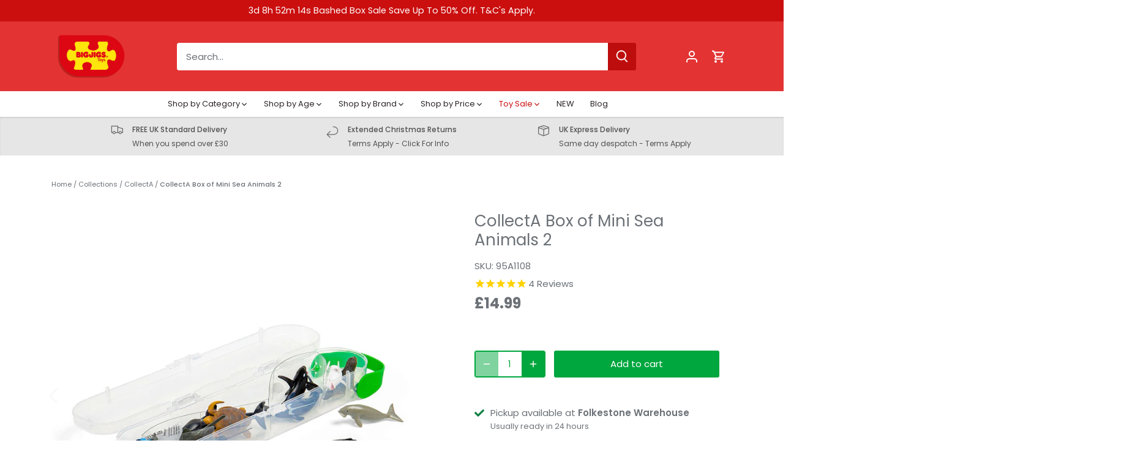

--- FILE ---
content_type: text/html; charset=utf-8
request_url: https://www.bigjigstoys.co.uk/products/collecta-mini-sea-animals-box-2
body_size: 74841
content:
<!doctype html>
<html class="no-js" lang="en">
<head>
  <!-- Canopy 5.1.2 -->

  <meta charset="utf-8" />
<meta name="viewport" content="width=device-width,initial-scale=1.0" />
<meta http-equiv="X-UA-Compatible" content="IE=edge">

<link rel="preconnect" href="https://cdn.shopify.com" crossorigin>
<link rel="preconnect" href="https://fonts.shopify.com" crossorigin>
<link rel="preconnect" href="https://monorail-edge.shopifysvc.com"><link rel="preload" as="font" href="//www.bigjigstoys.co.uk/cdn/fonts/poppins/poppins_n4.0ba78fa5af9b0e1a374041b3ceaadf0a43b41362.woff2" type="font/woff2" crossorigin><link rel="preload" as="font" href="//www.bigjigstoys.co.uk/cdn/fonts/poppins/poppins_n4.0ba78fa5af9b0e1a374041b3ceaadf0a43b41362.woff2" type="font/woff2" crossorigin><link rel="preload" as="font" href="//www.bigjigstoys.co.uk/cdn/fonts/poppins/poppins_n7.56758dcf284489feb014a026f3727f2f20a54626.woff2" type="font/woff2" crossorigin><link rel="preload" as="font" href="//www.bigjigstoys.co.uk/cdn/fonts/poppins/poppins_n7.56758dcf284489feb014a026f3727f2f20a54626.woff2" type="font/woff2" crossorigin><link rel="preload" href="//www.bigjigstoys.co.uk/cdn/shop/t/18/assets/vendor.min.js?v=137803223016851922661712577283" as="script">
<link rel="preload" href="//www.bigjigstoys.co.uk/cdn/shop/t/18/assets/theme.js?v=156362768657017269191759232834" as="script"><link rel="canonical" href="https://www.bigjigstoys.co.uk/products/collecta-mini-sea-animals-box-2" /><link rel="icon" href="//www.bigjigstoys.co.uk/cdn/shop/files/80x80.png?crop=center&height=48&v=1654522732&width=48" type="image/png"><meta name="description" content="Shop CollectA’s Box of Mini Sea Animals. Hand-painted animal toys &amp; figures. Designed by experts to be factually accurate. 12 pack. For 3+ years.">

  <meta name="theme-color" content="#00a63e">

  <title>
    Box of Mini Sea Animals 2 | CollectA Animal Toys | Bigjigs Toys
  </title>

  <meta property="og:site_name" content="Bigjigs Toys">
<meta property="og:url" content="https://www.bigjigstoys.co.uk/products/collecta-mini-sea-animals-box-2">
<meta property="og:title" content="Box of Mini Sea Animals 2 | CollectA Animal Toys | Bigjigs Toys">
<meta property="og:type" content="product">
<meta property="og:description" content="Shop CollectA’s Box of Mini Sea Animals. Hand-painted animal toys &amp; figures. Designed by experts to be factually accurate. 12 pack. For 3+ years."><meta property="og:image" content="http://www.bigjigstoys.co.uk/cdn/shop/files/95A1108-2_1200x1200.jpg?v=1767234613">
  <meta property="og:image:secure_url" content="https://www.bigjigstoys.co.uk/cdn/shop/files/95A1108-2_1200x1200.jpg?v=1767234613">
  <meta property="og:image:width" content="2000">
  <meta property="og:image:height" content="2000"><meta property="og:price:amount" content="14.99">
  <meta property="og:price:currency" content="GBP"><meta name="twitter:card" content="summary_large_image">
<meta name="twitter:title" content="Box of Mini Sea Animals 2 | CollectA Animal Toys | Bigjigs Toys">
<meta name="twitter:description" content="Shop CollectA’s Box of Mini Sea Animals. Hand-painted animal toys &amp; figures. Designed by experts to be factually accurate. 12 pack. For 3+ years.">

<style>
    @font-face {
  font-family: Poppins;
  font-weight: 400;
  font-style: normal;
  font-display: fallback;
  src: url("//www.bigjigstoys.co.uk/cdn/fonts/poppins/poppins_n4.0ba78fa5af9b0e1a374041b3ceaadf0a43b41362.woff2") format("woff2"),
       url("//www.bigjigstoys.co.uk/cdn/fonts/poppins/poppins_n4.214741a72ff2596839fc9760ee7a770386cf16ca.woff") format("woff");
}

    @font-face {
  font-family: Poppins;
  font-weight: 700;
  font-style: normal;
  font-display: fallback;
  src: url("//www.bigjigstoys.co.uk/cdn/fonts/poppins/poppins_n7.56758dcf284489feb014a026f3727f2f20a54626.woff2") format("woff2"),
       url("//www.bigjigstoys.co.uk/cdn/fonts/poppins/poppins_n7.f34f55d9b3d3205d2cd6f64955ff4b36f0cfd8da.woff") format("woff");
}

    @font-face {
  font-family: Poppins;
  font-weight: 500;
  font-style: normal;
  font-display: fallback;
  src: url("//www.bigjigstoys.co.uk/cdn/fonts/poppins/poppins_n5.ad5b4b72b59a00358afc706450c864c3c8323842.woff2") format("woff2"),
       url("//www.bigjigstoys.co.uk/cdn/fonts/poppins/poppins_n5.33757fdf985af2d24b32fcd84c9a09224d4b2c39.woff") format("woff");
}

    @font-face {
  font-family: Poppins;
  font-weight: 400;
  font-style: italic;
  font-display: fallback;
  src: url("//www.bigjigstoys.co.uk/cdn/fonts/poppins/poppins_i4.846ad1e22474f856bd6b81ba4585a60799a9f5d2.woff2") format("woff2"),
       url("//www.bigjigstoys.co.uk/cdn/fonts/poppins/poppins_i4.56b43284e8b52fc64c1fd271f289a39e8477e9ec.woff") format("woff");
}

    @font-face {
  font-family: Poppins;
  font-weight: 700;
  font-style: italic;
  font-display: fallback;
  src: url("//www.bigjigstoys.co.uk/cdn/fonts/poppins/poppins_i7.42fd71da11e9d101e1e6c7932199f925f9eea42d.woff2") format("woff2"),
       url("//www.bigjigstoys.co.uk/cdn/fonts/poppins/poppins_i7.ec8499dbd7616004e21155106d13837fff4cf556.woff") format("woff");
}

    @font-face {
  font-family: Poppins;
  font-weight: 700;
  font-style: normal;
  font-display: fallback;
  src: url("//www.bigjigstoys.co.uk/cdn/fonts/poppins/poppins_n7.56758dcf284489feb014a026f3727f2f20a54626.woff2") format("woff2"),
       url("//www.bigjigstoys.co.uk/cdn/fonts/poppins/poppins_n7.f34f55d9b3d3205d2cd6f64955ff4b36f0cfd8da.woff") format("woff");
}

    @font-face {
  font-family: Poppins;
  font-weight: 700;
  font-style: normal;
  font-display: fallback;
  src: url("//www.bigjigstoys.co.uk/cdn/fonts/poppins/poppins_n7.56758dcf284489feb014a026f3727f2f20a54626.woff2") format("woff2"),
       url("//www.bigjigstoys.co.uk/cdn/fonts/poppins/poppins_n7.f34f55d9b3d3205d2cd6f64955ff4b36f0cfd8da.woff") format("woff");
}

    @font-face {
  font-family: Poppins;
  font-weight: 400;
  font-style: normal;
  font-display: fallback;
  src: url("//www.bigjigstoys.co.uk/cdn/fonts/poppins/poppins_n4.0ba78fa5af9b0e1a374041b3ceaadf0a43b41362.woff2") format("woff2"),
       url("//www.bigjigstoys.co.uk/cdn/fonts/poppins/poppins_n4.214741a72ff2596839fc9760ee7a770386cf16ca.woff") format("woff");
}

    @font-face {
  font-family: Poppins;
  font-weight: 600;
  font-style: normal;
  font-display: fallback;
  src: url("//www.bigjigstoys.co.uk/cdn/fonts/poppins/poppins_n6.aa29d4918bc243723d56b59572e18228ed0786f6.woff2") format("woff2"),
       url("//www.bigjigstoys.co.uk/cdn/fonts/poppins/poppins_n6.5f815d845fe073750885d5b7e619ee00e8111208.woff") format("woff");
}

  </style>

  <link href="//www.bigjigstoys.co.uk/cdn/shop/t/18/assets/styles.css?v=169263478148624408231768323116" rel="stylesheet" type="text/css" media="all" />

  <script>
    document.documentElement.className = document.documentElement.className.replace('no-js', 'js');
    window.theme = window.theme || {};
    
    theme.money_format_with_code_preference = "£{{amount}}";
    
    theme.money_format = "£{{amount}}";
    theme.customerIsLoggedIn = false;

    
      theme.shippingCalcMoneyFormat = "£{{amount}}";
    

    theme.strings = {
      previous: "Previous",
      next: "Next",
      close: "Close",
      addressError: "Error looking up that address",
      addressNoResults: "No results for that address",
      addressQueryLimit: "You have exceeded the Google API usage limit. Consider upgrading to a \u003ca href=\"https:\/\/developers.google.com\/maps\/premium\/usage-limits\"\u003ePremium Plan\u003c\/a\u003e.",
      authError: "There was a problem authenticating your Google Maps API Key.",
      shippingCalcSubmitButton: "Calculate shipping",
      shippingCalcSubmitButtonDisabled: "Calculating...",
      infiniteScrollCollectionLoading: "Loading more items...",
      infiniteScrollCollectionFinishedMsg : "No more items",
      infiniteScrollBlogLoading: "Loading more articles...",
      infiniteScrollBlogFinishedMsg : "No more articles",
      blogsShowTags: "Show tags",
      priceNonExistent: "Unavailable",
      buttonDefault: "Add to cart",
      buttonNoStock: "Out of stock",
      buttonNoVariant: "Unavailable",
      unitPriceSeparator: " \/ ",
      onlyXLeft: "[[ quantity ]] in stock",
      productAddingToCart: "Adding",
      productAddedToCart: "Added",
      quickbuyAdded: "Added to cart",
      cartSummary: "View cart",
      cartContinue: "Continue shopping",
      colorBoxPrevious: "Previous",
      colorBoxNext: "Next",
      colorBoxClose: "Close",
      imageSlider: "Image slider",
      confirmEmptyCart: "Are you sure you want to empty your cart?",
      inYourCart: "In your cart",
      removeFromCart: "Remove from cart",
      clearAll: "Clear all",
      layout_live_search_see_all: "See all results",
      general_quick_search_pages: "Pages",
      general_quick_search_no_results: "Sorry, we couldn\u0026#39;t find any results",
      products_labels_sold_out: "Out of Stock",
      products_labels_sale: "Sale",
      maximumQuantity: "You can only have [quantity] in your cart",
      fullDetails: "Full details",
      cartConfirmRemove: "Are you sure you want to remove this item?"
    };

    theme.routes = {
      root_url: '/',
      account_url: '/account',
      account_login_url: 'https://www.bigjigstoys.co.uk/customer_authentication/redirect?locale=en&region_country=GB',
      account_logout_url: '/account/logout',
      account_recover_url: '/account/recover',
      account_register_url: 'https://shopify.com/55532978210/account?locale=en',
      account_addresses_url: '/account/addresses',
      collections_url: '/collections',
      all_products_collection_url: '/collections/all',
      search_url: '/search',
      cart_url: '/cart',
      cart_add_url: '/cart/add',
      cart_change_url: '/cart/change',
      cart_clear_url: '/cart/clear'
    };

    theme.scripts = {
      masonry: "\/\/www.bigjigstoys.co.uk\/cdn\/shop\/t\/18\/assets\/masonry.v3.2.2.min.js?v=35330930116813290231712577283",
      jqueryInfiniteScroll: "\/\/www.bigjigstoys.co.uk\/cdn\/shop\/t\/18\/assets\/jquery.infinitescroll.2.1.0.min.js?v=12654699346475808781712577283",
      underscore: "\/\/cdnjs.cloudflare.com\/ajax\/libs\/underscore.js\/1.6.0\/underscore-min.js",
      shopifyCommon: "\/\/www.bigjigstoys.co.uk\/cdn\/shopifycloud\/storefront\/assets\/themes_support\/shopify_common-5f594365.js",
      jqueryCart: "\/\/www.bigjigstoys.co.uk\/cdn\/shop\/t\/18\/assets\/shipping-calculator.v1.0.min.js?v=54722302898366399871712577283"
    };

    theme.settings = {
      cartType: "drawer-dynamic",
      openCartDrawerOnMob: false,
      quickBuyType: "in-page",
      superscriptDecimals: false,
      currencyCodeEnabled: false
    }
  </script><script>window.performance && window.performance.mark && window.performance.mark('shopify.content_for_header.start');</script><meta name="google-site-verification" content="x8ENu369a7VMKoWCW7shWnkDMRvwqgzdDX_nKRdQrME">
<meta id="shopify-digital-wallet" name="shopify-digital-wallet" content="/55532978210/digital_wallets/dialog">
<meta name="shopify-checkout-api-token" content="cfe1f57892d87fef8ee3765386799cf5">
<meta id="in-context-paypal-metadata" data-shop-id="55532978210" data-venmo-supported="false" data-environment="production" data-locale="en_US" data-paypal-v4="true" data-currency="GBP">
<link rel="alternate" type="application/json+oembed" href="https://www.bigjigstoys.co.uk/products/collecta-mini-sea-animals-box-2.oembed">
<script async="async" src="/checkouts/internal/preloads.js?locale=en-GB"></script>
<link rel="preconnect" href="https://shop.app" crossorigin="anonymous">
<script async="async" src="https://shop.app/checkouts/internal/preloads.js?locale=en-GB&shop_id=55532978210" crossorigin="anonymous"></script>
<script id="apple-pay-shop-capabilities" type="application/json">{"shopId":55532978210,"countryCode":"GB","currencyCode":"GBP","merchantCapabilities":["supports3DS"],"merchantId":"gid:\/\/shopify\/Shop\/55532978210","merchantName":"Bigjigs Toys","requiredBillingContactFields":["postalAddress","email","phone"],"requiredShippingContactFields":["postalAddress","email","phone"],"shippingType":"shipping","supportedNetworks":["visa","maestro","masterCard","amex","discover","elo"],"total":{"type":"pending","label":"Bigjigs Toys","amount":"1.00"},"shopifyPaymentsEnabled":true,"supportsSubscriptions":true}</script>
<script id="shopify-features" type="application/json">{"accessToken":"cfe1f57892d87fef8ee3765386799cf5","betas":["rich-media-storefront-analytics"],"domain":"www.bigjigstoys.co.uk","predictiveSearch":true,"shopId":55532978210,"locale":"en"}</script>
<script>var Shopify = Shopify || {};
Shopify.shop = "bigjigstoys-uk.myshopify.com";
Shopify.locale = "en";
Shopify.currency = {"active":"GBP","rate":"1.0"};
Shopify.country = "GB";
Shopify.theme = {"name":"Copy of Live - 8th April 2024 Running 5.2.1","id":167379665199,"schema_name":"Canopy","schema_version":"5.1.2","theme_store_id":732,"role":"main"};
Shopify.theme.handle = "null";
Shopify.theme.style = {"id":null,"handle":null};
Shopify.cdnHost = "www.bigjigstoys.co.uk/cdn";
Shopify.routes = Shopify.routes || {};
Shopify.routes.root = "/";</script>
<script type="module">!function(o){(o.Shopify=o.Shopify||{}).modules=!0}(window);</script>
<script>!function(o){function n(){var o=[];function n(){o.push(Array.prototype.slice.apply(arguments))}return n.q=o,n}var t=o.Shopify=o.Shopify||{};t.loadFeatures=n(),t.autoloadFeatures=n()}(window);</script>
<script>
  window.ShopifyPay = window.ShopifyPay || {};
  window.ShopifyPay.apiHost = "shop.app\/pay";
  window.ShopifyPay.redirectState = null;
</script>
<script id="shop-js-analytics" type="application/json">{"pageType":"product"}</script>
<script defer="defer" async type="module" src="//www.bigjigstoys.co.uk/cdn/shopifycloud/shop-js/modules/v2/client.init-shop-cart-sync_BN7fPSNr.en.esm.js"></script>
<script defer="defer" async type="module" src="//www.bigjigstoys.co.uk/cdn/shopifycloud/shop-js/modules/v2/chunk.common_Cbph3Kss.esm.js"></script>
<script defer="defer" async type="module" src="//www.bigjigstoys.co.uk/cdn/shopifycloud/shop-js/modules/v2/chunk.modal_DKumMAJ1.esm.js"></script>
<script type="module">
  await import("//www.bigjigstoys.co.uk/cdn/shopifycloud/shop-js/modules/v2/client.init-shop-cart-sync_BN7fPSNr.en.esm.js");
await import("//www.bigjigstoys.co.uk/cdn/shopifycloud/shop-js/modules/v2/chunk.common_Cbph3Kss.esm.js");
await import("//www.bigjigstoys.co.uk/cdn/shopifycloud/shop-js/modules/v2/chunk.modal_DKumMAJ1.esm.js");

  window.Shopify.SignInWithShop?.initShopCartSync?.({"fedCMEnabled":true,"windoidEnabled":true});

</script>
<script defer="defer" async type="module" src="//www.bigjigstoys.co.uk/cdn/shopifycloud/shop-js/modules/v2/client.payment-terms_BxzfvcZJ.en.esm.js"></script>
<script defer="defer" async type="module" src="//www.bigjigstoys.co.uk/cdn/shopifycloud/shop-js/modules/v2/chunk.common_Cbph3Kss.esm.js"></script>
<script defer="defer" async type="module" src="//www.bigjigstoys.co.uk/cdn/shopifycloud/shop-js/modules/v2/chunk.modal_DKumMAJ1.esm.js"></script>
<script type="module">
  await import("//www.bigjigstoys.co.uk/cdn/shopifycloud/shop-js/modules/v2/client.payment-terms_BxzfvcZJ.en.esm.js");
await import("//www.bigjigstoys.co.uk/cdn/shopifycloud/shop-js/modules/v2/chunk.common_Cbph3Kss.esm.js");
await import("//www.bigjigstoys.co.uk/cdn/shopifycloud/shop-js/modules/v2/chunk.modal_DKumMAJ1.esm.js");

  
</script>
<script>
  window.Shopify = window.Shopify || {};
  if (!window.Shopify.featureAssets) window.Shopify.featureAssets = {};
  window.Shopify.featureAssets['shop-js'] = {"shop-cart-sync":["modules/v2/client.shop-cart-sync_CJVUk8Jm.en.esm.js","modules/v2/chunk.common_Cbph3Kss.esm.js","modules/v2/chunk.modal_DKumMAJ1.esm.js"],"init-fed-cm":["modules/v2/client.init-fed-cm_7Fvt41F4.en.esm.js","modules/v2/chunk.common_Cbph3Kss.esm.js","modules/v2/chunk.modal_DKumMAJ1.esm.js"],"init-shop-email-lookup-coordinator":["modules/v2/client.init-shop-email-lookup-coordinator_Cc088_bR.en.esm.js","modules/v2/chunk.common_Cbph3Kss.esm.js","modules/v2/chunk.modal_DKumMAJ1.esm.js"],"init-windoid":["modules/v2/client.init-windoid_hPopwJRj.en.esm.js","modules/v2/chunk.common_Cbph3Kss.esm.js","modules/v2/chunk.modal_DKumMAJ1.esm.js"],"shop-button":["modules/v2/client.shop-button_B0jaPSNF.en.esm.js","modules/v2/chunk.common_Cbph3Kss.esm.js","modules/v2/chunk.modal_DKumMAJ1.esm.js"],"shop-cash-offers":["modules/v2/client.shop-cash-offers_DPIskqss.en.esm.js","modules/v2/chunk.common_Cbph3Kss.esm.js","modules/v2/chunk.modal_DKumMAJ1.esm.js"],"shop-toast-manager":["modules/v2/client.shop-toast-manager_CK7RT69O.en.esm.js","modules/v2/chunk.common_Cbph3Kss.esm.js","modules/v2/chunk.modal_DKumMAJ1.esm.js"],"init-shop-cart-sync":["modules/v2/client.init-shop-cart-sync_BN7fPSNr.en.esm.js","modules/v2/chunk.common_Cbph3Kss.esm.js","modules/v2/chunk.modal_DKumMAJ1.esm.js"],"init-customer-accounts-sign-up":["modules/v2/client.init-customer-accounts-sign-up_CfPf4CXf.en.esm.js","modules/v2/client.shop-login-button_DeIztwXF.en.esm.js","modules/v2/chunk.common_Cbph3Kss.esm.js","modules/v2/chunk.modal_DKumMAJ1.esm.js"],"pay-button":["modules/v2/client.pay-button_CgIwFSYN.en.esm.js","modules/v2/chunk.common_Cbph3Kss.esm.js","modules/v2/chunk.modal_DKumMAJ1.esm.js"],"init-customer-accounts":["modules/v2/client.init-customer-accounts_DQ3x16JI.en.esm.js","modules/v2/client.shop-login-button_DeIztwXF.en.esm.js","modules/v2/chunk.common_Cbph3Kss.esm.js","modules/v2/chunk.modal_DKumMAJ1.esm.js"],"avatar":["modules/v2/client.avatar_BTnouDA3.en.esm.js"],"init-shop-for-new-customer-accounts":["modules/v2/client.init-shop-for-new-customer-accounts_CsZy_esa.en.esm.js","modules/v2/client.shop-login-button_DeIztwXF.en.esm.js","modules/v2/chunk.common_Cbph3Kss.esm.js","modules/v2/chunk.modal_DKumMAJ1.esm.js"],"shop-follow-button":["modules/v2/client.shop-follow-button_BRMJjgGd.en.esm.js","modules/v2/chunk.common_Cbph3Kss.esm.js","modules/v2/chunk.modal_DKumMAJ1.esm.js"],"checkout-modal":["modules/v2/client.checkout-modal_B9Drz_yf.en.esm.js","modules/v2/chunk.common_Cbph3Kss.esm.js","modules/v2/chunk.modal_DKumMAJ1.esm.js"],"shop-login-button":["modules/v2/client.shop-login-button_DeIztwXF.en.esm.js","modules/v2/chunk.common_Cbph3Kss.esm.js","modules/v2/chunk.modal_DKumMAJ1.esm.js"],"lead-capture":["modules/v2/client.lead-capture_DXYzFM3R.en.esm.js","modules/v2/chunk.common_Cbph3Kss.esm.js","modules/v2/chunk.modal_DKumMAJ1.esm.js"],"shop-login":["modules/v2/client.shop-login_CA5pJqmO.en.esm.js","modules/v2/chunk.common_Cbph3Kss.esm.js","modules/v2/chunk.modal_DKumMAJ1.esm.js"],"payment-terms":["modules/v2/client.payment-terms_BxzfvcZJ.en.esm.js","modules/v2/chunk.common_Cbph3Kss.esm.js","modules/v2/chunk.modal_DKumMAJ1.esm.js"]};
</script>
<script>(function() {
  var isLoaded = false;
  function asyncLoad() {
    if (isLoaded) return;
    isLoaded = true;
    var urls = ["https:\/\/cdn1.stamped.io\/files\/widget.min.js?shop=bigjigstoys-uk.myshopify.com","https:\/\/static2.rapidsearch.dev\/resultpage.js?shop=bigjigstoys-uk.myshopify.com","https:\/\/s3.eu-west-1.amazonaws.com\/production-klarna-il-shopify-osm\/daf42eed675772b7b5355e6c741173b7774586ca\/bigjigstoys-uk.myshopify.com-1712647451289.js?shop=bigjigstoys-uk.myshopify.com","https:\/\/static.klaviyo.com\/onsite\/js\/ScyxZz\/klaviyo.js?company_id=ScyxZz\u0026shop=bigjigstoys-uk.myshopify.com"];
    for (var i = 0; i < urls.length; i++) {
      var s = document.createElement('script');
      s.type = 'text/javascript';
      s.async = true;
      s.src = urls[i];
      var x = document.getElementsByTagName('script')[0];
      x.parentNode.insertBefore(s, x);
    }
  };
  if(window.attachEvent) {
    window.attachEvent('onload', asyncLoad);
  } else {
    window.addEventListener('load', asyncLoad, false);
  }
})();</script>
<script id="__st">var __st={"a":55532978210,"offset":0,"reqid":"73f9bc1e-583b-43bb-aa37-1f8b5257a08f-1769785656","pageurl":"www.bigjigstoys.co.uk\/products\/collecta-mini-sea-animals-box-2","u":"d19bd3813eb0","p":"product","rtyp":"product","rid":6996353876002};</script>
<script>window.ShopifyPaypalV4VisibilityTracking = true;</script>
<script id="captcha-bootstrap">!function(){'use strict';const t='contact',e='account',n='new_comment',o=[[t,t],['blogs',n],['comments',n],[t,'customer']],c=[[e,'customer_login'],[e,'guest_login'],[e,'recover_customer_password'],[e,'create_customer']],r=t=>t.map((([t,e])=>`form[action*='/${t}']:not([data-nocaptcha='true']) input[name='form_type'][value='${e}']`)).join(','),a=t=>()=>t?[...document.querySelectorAll(t)].map((t=>t.form)):[];function s(){const t=[...o],e=r(t);return a(e)}const i='password',u='form_key',d=['recaptcha-v3-token','g-recaptcha-response','h-captcha-response',i],f=()=>{try{return window.sessionStorage}catch{return}},m='__shopify_v',_=t=>t.elements[u];function p(t,e,n=!1){try{const o=window.sessionStorage,c=JSON.parse(o.getItem(e)),{data:r}=function(t){const{data:e,action:n}=t;return t[m]||n?{data:e,action:n}:{data:t,action:n}}(c);for(const[e,n]of Object.entries(r))t.elements[e]&&(t.elements[e].value=n);n&&o.removeItem(e)}catch(o){console.error('form repopulation failed',{error:o})}}const l='form_type',E='cptcha';function T(t){t.dataset[E]=!0}const w=window,h=w.document,L='Shopify',v='ce_forms',y='captcha';let A=!1;((t,e)=>{const n=(g='f06e6c50-85a8-45c8-87d0-21a2b65856fe',I='https://cdn.shopify.com/shopifycloud/storefront-forms-hcaptcha/ce_storefront_forms_captcha_hcaptcha.v1.5.2.iife.js',D={infoText:'Protected by hCaptcha',privacyText:'Privacy',termsText:'Terms'},(t,e,n)=>{const o=w[L][v],c=o.bindForm;if(c)return c(t,g,e,D).then(n);var r;o.q.push([[t,g,e,D],n]),r=I,A||(h.body.append(Object.assign(h.createElement('script'),{id:'captcha-provider',async:!0,src:r})),A=!0)});var g,I,D;w[L]=w[L]||{},w[L][v]=w[L][v]||{},w[L][v].q=[],w[L][y]=w[L][y]||{},w[L][y].protect=function(t,e){n(t,void 0,e),T(t)},Object.freeze(w[L][y]),function(t,e,n,w,h,L){const[v,y,A,g]=function(t,e,n){const i=e?o:[],u=t?c:[],d=[...i,...u],f=r(d),m=r(i),_=r(d.filter((([t,e])=>n.includes(e))));return[a(f),a(m),a(_),s()]}(w,h,L),I=t=>{const e=t.target;return e instanceof HTMLFormElement?e:e&&e.form},D=t=>v().includes(t);t.addEventListener('submit',(t=>{const e=I(t);if(!e)return;const n=D(e)&&!e.dataset.hcaptchaBound&&!e.dataset.recaptchaBound,o=_(e),c=g().includes(e)&&(!o||!o.value);(n||c)&&t.preventDefault(),c&&!n&&(function(t){try{if(!f())return;!function(t){const e=f();if(!e)return;const n=_(t);if(!n)return;const o=n.value;o&&e.removeItem(o)}(t);const e=Array.from(Array(32),(()=>Math.random().toString(36)[2])).join('');!function(t,e){_(t)||t.append(Object.assign(document.createElement('input'),{type:'hidden',name:u})),t.elements[u].value=e}(t,e),function(t,e){const n=f();if(!n)return;const o=[...t.querySelectorAll(`input[type='${i}']`)].map((({name:t})=>t)),c=[...d,...o],r={};for(const[a,s]of new FormData(t).entries())c.includes(a)||(r[a]=s);n.setItem(e,JSON.stringify({[m]:1,action:t.action,data:r}))}(t,e)}catch(e){console.error('failed to persist form',e)}}(e),e.submit())}));const S=(t,e)=>{t&&!t.dataset[E]&&(n(t,e.some((e=>e===t))),T(t))};for(const o of['focusin','change'])t.addEventListener(o,(t=>{const e=I(t);D(e)&&S(e,y())}));const B=e.get('form_key'),M=e.get(l),P=B&&M;t.addEventListener('DOMContentLoaded',(()=>{const t=y();if(P)for(const e of t)e.elements[l].value===M&&p(e,B);[...new Set([...A(),...v().filter((t=>'true'===t.dataset.shopifyCaptcha))])].forEach((e=>S(e,t)))}))}(h,new URLSearchParams(w.location.search),n,t,e,['guest_login'])})(!0,!0)}();</script>
<script integrity="sha256-4kQ18oKyAcykRKYeNunJcIwy7WH5gtpwJnB7kiuLZ1E=" data-source-attribution="shopify.loadfeatures" defer="defer" src="//www.bigjigstoys.co.uk/cdn/shopifycloud/storefront/assets/storefront/load_feature-a0a9edcb.js" crossorigin="anonymous"></script>
<script crossorigin="anonymous" defer="defer" src="//www.bigjigstoys.co.uk/cdn/shopifycloud/storefront/assets/shopify_pay/storefront-65b4c6d7.js?v=20250812"></script>
<script data-source-attribution="shopify.dynamic_checkout.dynamic.init">var Shopify=Shopify||{};Shopify.PaymentButton=Shopify.PaymentButton||{isStorefrontPortableWallets:!0,init:function(){window.Shopify.PaymentButton.init=function(){};var t=document.createElement("script");t.src="https://www.bigjigstoys.co.uk/cdn/shopifycloud/portable-wallets/latest/portable-wallets.en.js",t.type="module",document.head.appendChild(t)}};
</script>
<script data-source-attribution="shopify.dynamic_checkout.buyer_consent">
  function portableWalletsHideBuyerConsent(e){var t=document.getElementById("shopify-buyer-consent"),n=document.getElementById("shopify-subscription-policy-button");t&&n&&(t.classList.add("hidden"),t.setAttribute("aria-hidden","true"),n.removeEventListener("click",e))}function portableWalletsShowBuyerConsent(e){var t=document.getElementById("shopify-buyer-consent"),n=document.getElementById("shopify-subscription-policy-button");t&&n&&(t.classList.remove("hidden"),t.removeAttribute("aria-hidden"),n.addEventListener("click",e))}window.Shopify?.PaymentButton&&(window.Shopify.PaymentButton.hideBuyerConsent=portableWalletsHideBuyerConsent,window.Shopify.PaymentButton.showBuyerConsent=portableWalletsShowBuyerConsent);
</script>
<script data-source-attribution="shopify.dynamic_checkout.cart.bootstrap">document.addEventListener("DOMContentLoaded",(function(){function t(){return document.querySelector("shopify-accelerated-checkout-cart, shopify-accelerated-checkout")}if(t())Shopify.PaymentButton.init();else{new MutationObserver((function(e,n){t()&&(Shopify.PaymentButton.init(),n.disconnect())})).observe(document.body,{childList:!0,subtree:!0})}}));
</script>
<script id='scb4127' type='text/javascript' async='' src='https://www.bigjigstoys.co.uk/cdn/shopifycloud/privacy-banner/storefront-banner.js'></script><link id="shopify-accelerated-checkout-styles" rel="stylesheet" media="screen" href="https://www.bigjigstoys.co.uk/cdn/shopifycloud/portable-wallets/latest/accelerated-checkout-backwards-compat.css" crossorigin="anonymous">
<style id="shopify-accelerated-checkout-cart">
        #shopify-buyer-consent {
  margin-top: 1em;
  display: inline-block;
  width: 100%;
}

#shopify-buyer-consent.hidden {
  display: none;
}

#shopify-subscription-policy-button {
  background: none;
  border: none;
  padding: 0;
  text-decoration: underline;
  font-size: inherit;
  cursor: pointer;
}

#shopify-subscription-policy-button::before {
  box-shadow: none;
}

      </style>

<script>window.performance && window.performance.mark && window.performance.mark('shopify.content_for_header.end');</script>
  


  <script type="text/javascript">
    window.RapidSearchAdmin = false;
  </script>


  
  <meta name="google-site-verification" content="xoW593fyyFiBEywPJLSCBZlFiu9fylgrBGOXfxTKeWY" />
  <meta name="google-site-verification" content="kHsR607HHqNsyGmB9gjRVpgqEo1zAzJGzhqGKk3vHFU" />
<!-- BEGIN app block: shopify://apps/seowill-redirects/blocks/brokenlink-404/cc7b1996-e567-42d0-8862-356092041863 -->
<!-- END app block --><!-- BEGIN app block: shopify://apps/swatch-king/blocks/variant-swatch-king/0850b1e4-ba30-4a0d-a8f4-f9a939276d7d -->


















































  <script>
    window.vsk_data = function(){
      return {
        "block_collection_settings": {"alignment":"center","enable":true,"swatch_location":"After price","switch_on_hover":false,"preselect_variant":false,"current_template":"product"},
        "currency": "GBP",
        "currency_symbol": "£",
        "primary_locale": "en",
        "localized_string": {},
        "app_setting_styles": {"products_swatch_presentation":{"slide_left_button_svg":"","slide_right_button_svg":""},"collections_swatch_presentation":{"minified":false,"minified_products":false,"minified_template":"+{count}","slide_left_button_svg":"","minified_display_count":[3,6],"slide_right_button_svg":""}},
        "app_setting": {"display_logs":false,"default_preset":1588,"pre_hide_strategy":"hide-all-theme-selectors","swatch_url_source":"cdn","product_data_source":"storefront"},
        "app_setting_config": {"app_execution_strategy":"all","collections_options_disabled":null,"default_swatch_image":"","do_not_select_an_option":{"text":"Select a {{ option_name }}","status":true,"control_add_to_cart":true,"allow_virtual_trigger":true,"make_a_selection_text":"Select a {{ option_name }}","auto_select_options_list":[]},"history_free_group_navigation":false,"notranslate":false,"products_options_disabled":null,"size_chart":{"type":"theme","labels":"size,sizes,taille,größe,tamanho,tamaño,koko,サイズ","position":"right","size_chart_app":"","size_chart_app_css":"","size_chart_app_selector":""},"session_storage_timeout_seconds":60,"enable_swatch":{"cart":{"enable_on_cart_product_grid":true,"enable_on_cart_featured_product":true},"home":{"enable_on_home_product_grid":true,"enable_on_home_featured_product":true},"pages":{"enable_on_custom_product_grid":true,"enable_on_custom_featured_product":true},"article":{"enable_on_article_product_grid":true,"enable_on_article_featured_product":true},"products":{"enable_on_main_product":true,"enable_on_product_grid":true},"collections":{"enable_on_collection_quick_view":true,"enable_on_collection_product_grid":true},"list_collections":{"enable_on_list_collection_quick_view":true,"enable_on_list_collection_product_grid":true}},"product_template":{"group_swatches":true,"variant_swatches":true},"product_batch_size":250,"use_optimized_urls":true,"enable_error_tracking":false,"enable_event_tracking":false,"preset_badge":{"order":[{"name":"sold_out","order":0},{"name":"sale","order":1},{"name":"new","order":2}],"new_badge_text":"NEW","new_badge_color":"#FFFFFF","sale_badge_text":"SALE","sale_badge_color":"#FFFFFF","new_badge_bg_color":"#121212D1","sale_badge_bg_color":"#D91C01D1","sold_out_badge_text":"SOLD OUT","sold_out_badge_color":"#FFFFFF","new_show_when_all_same":false,"sale_show_when_all_same":false,"sold_out_badge_bg_color":"#BBBBBBD1","new_product_max_duration":90,"sold_out_show_when_all_same":false,"min_price_diff_for_sale_badge":5}},
        "theme_settings_map": {"182678880629":39074,"179740017013":39074,"163529392431":39074,"167379665199":39074,"167789134127":39074,"158691229999":39074,"125979721762":39074,"141084229935":39074,"157572858159":39074,"123716239394":39074,"167962738991":39074,"169273000239":39074,"170565730607":39074,"174082752885":39074,"184060182901":39074},
        "theme_settings": {"39074":{"id":39074,"configurations":{"products":{"theme_type":"dawn","swatch_root":{"position":"after","selector":".product-price","groups_selector":"","section_selector":"#shopify-section-product-template, #shopify-section-page-product, #shopify-section-static-product, #shopify-section-product, #shopify-section-static-product-pages","secondary_position":"","secondary_selector":"","use_section_as_root":false},"option_selectors":".selector-wrapper select","selectors_to_hide":[".swatch_options","form[action=\"\/cart\/add\"] .product__variants","form[action=\"\/cart\/add\"] .form__row div.selector-wrapper","form .swatch.clearfix",".option-selectors"],"json_data_selector":"","add_to_cart_selector":"[name=\"add\"]","custom_button_params":{"data":[{"value_attribute":"data-value","option_attribute":"data-name"}],"selected_selector":".active"},"option_index_attributes":["data-index","data-option-position","data-object","data-product-option","data-option-index","name"],"add_to_cart_text_selector":"[name=\"add\"]\u003espan","selectors_to_hide_override":"","add_to_cart_enabled_classes":"","add_to_cart_disabled_classes":""},"collections":{"grid_updates":[{"name":"sku","template":"SKU: {sku}","display_position":"replace","display_selector":".variant-sku","element_selector":""},{"name":"price","template":"{{price_with_format}}","display_position":"replace","display_selector":"[data-price]","element_selector":""}],"data_selectors":{"url":"a","title":".product-card__title","attributes":[],"form_input":"[name=\"id\"]","featured_image":"img","secondary_image":"img.secondary"},"attribute_updates":[{"selector":null,"template":null,"attribute":null}],"selectors_to_hide":[],"json_data_selector":"[sa-swatch-json]","swatch_root_selector":"[sa-swatch-root]","swatch_display_options":[{"label":"After price","position":"bottom","selector":"div.starapps"}]}},"settings":{"products":{"handleize":false,"init_deferred":false,"label_split_symbol":"-","size_chart_selector":"","persist_group_variant":true,"hide_single_value_option":"none"},"collections":{"layer_index":12,"display_label":false,"continuous_lookup":3000,"json_data_from_api":false,"label_split_symbol":"-","price_trailing_zeroes":false,"hide_single_value_option":"none"}},"custom_scripts":[],"custom_css":"","theme_store_ids":[732],"schema_theme_names":["Canopy"],"pre_hide_css_code":null},"39074":{"id":39074,"configurations":{"products":{"theme_type":"dawn","swatch_root":{"position":"after","selector":".product-price","groups_selector":"","section_selector":"#shopify-section-product-template, #shopify-section-page-product, #shopify-section-static-product, #shopify-section-product, #shopify-section-static-product-pages","secondary_position":"","secondary_selector":"","use_section_as_root":false},"option_selectors":".selector-wrapper select","selectors_to_hide":[".swatch_options","form[action=\"\/cart\/add\"] .product__variants","form[action=\"\/cart\/add\"] .form__row div.selector-wrapper","form .swatch.clearfix",".option-selectors"],"json_data_selector":"","add_to_cart_selector":"[name=\"add\"]","custom_button_params":{"data":[{"value_attribute":"data-value","option_attribute":"data-name"}],"selected_selector":".active"},"option_index_attributes":["data-index","data-option-position","data-object","data-product-option","data-option-index","name"],"add_to_cart_text_selector":"[name=\"add\"]\u003espan","selectors_to_hide_override":"","add_to_cart_enabled_classes":"","add_to_cart_disabled_classes":""},"collections":{"grid_updates":[{"name":"sku","template":"SKU: {sku}","display_position":"replace","display_selector":".variant-sku","element_selector":""},{"name":"price","template":"{{price_with_format}}","display_position":"replace","display_selector":"[data-price]","element_selector":""}],"data_selectors":{"url":"a","title":".product-card__title","attributes":[],"form_input":"[name=\"id\"]","featured_image":"img","secondary_image":"img.secondary"},"attribute_updates":[{"selector":null,"template":null,"attribute":null}],"selectors_to_hide":[],"json_data_selector":"[sa-swatch-json]","swatch_root_selector":"[sa-swatch-root]","swatch_display_options":[{"label":"After price","position":"bottom","selector":"div.starapps"}]}},"settings":{"products":{"handleize":false,"init_deferred":false,"label_split_symbol":"-","size_chart_selector":"","persist_group_variant":true,"hide_single_value_option":"none"},"collections":{"layer_index":12,"display_label":false,"continuous_lookup":3000,"json_data_from_api":false,"label_split_symbol":"-","price_trailing_zeroes":false,"hide_single_value_option":"none"}},"custom_scripts":[],"custom_css":"","theme_store_ids":[732],"schema_theme_names":["Canopy"],"pre_hide_css_code":null},"39074":{"id":39074,"configurations":{"products":{"theme_type":"dawn","swatch_root":{"position":"after","selector":".product-price","groups_selector":"","section_selector":"#shopify-section-product-template, #shopify-section-page-product, #shopify-section-static-product, #shopify-section-product, #shopify-section-static-product-pages","secondary_position":"","secondary_selector":"","use_section_as_root":false},"option_selectors":".selector-wrapper select","selectors_to_hide":[".swatch_options","form[action=\"\/cart\/add\"] .product__variants","form[action=\"\/cart\/add\"] .form__row div.selector-wrapper","form .swatch.clearfix",".option-selectors"],"json_data_selector":"","add_to_cart_selector":"[name=\"add\"]","custom_button_params":{"data":[{"value_attribute":"data-value","option_attribute":"data-name"}],"selected_selector":".active"},"option_index_attributes":["data-index","data-option-position","data-object","data-product-option","data-option-index","name"],"add_to_cart_text_selector":"[name=\"add\"]\u003espan","selectors_to_hide_override":"","add_to_cart_enabled_classes":"","add_to_cart_disabled_classes":""},"collections":{"grid_updates":[{"name":"sku","template":"SKU: {sku}","display_position":"replace","display_selector":".variant-sku","element_selector":""},{"name":"price","template":"{{price_with_format}}","display_position":"replace","display_selector":"[data-price]","element_selector":""}],"data_selectors":{"url":"a","title":".product-card__title","attributes":[],"form_input":"[name=\"id\"]","featured_image":"img","secondary_image":"img.secondary"},"attribute_updates":[{"selector":null,"template":null,"attribute":null}],"selectors_to_hide":[],"json_data_selector":"[sa-swatch-json]","swatch_root_selector":"[sa-swatch-root]","swatch_display_options":[{"label":"After price","position":"bottom","selector":"div.starapps"}]}},"settings":{"products":{"handleize":false,"init_deferred":false,"label_split_symbol":"-","size_chart_selector":"","persist_group_variant":true,"hide_single_value_option":"none"},"collections":{"layer_index":12,"display_label":false,"continuous_lookup":3000,"json_data_from_api":false,"label_split_symbol":"-","price_trailing_zeroes":false,"hide_single_value_option":"none"}},"custom_scripts":[],"custom_css":"","theme_store_ids":[732],"schema_theme_names":["Canopy"],"pre_hide_css_code":null},"39074":{"id":39074,"configurations":{"products":{"theme_type":"dawn","swatch_root":{"position":"after","selector":".product-price","groups_selector":"","section_selector":"#shopify-section-product-template, #shopify-section-page-product, #shopify-section-static-product, #shopify-section-product, #shopify-section-static-product-pages","secondary_position":"","secondary_selector":"","use_section_as_root":false},"option_selectors":".selector-wrapper select","selectors_to_hide":[".swatch_options","form[action=\"\/cart\/add\"] .product__variants","form[action=\"\/cart\/add\"] .form__row div.selector-wrapper","form .swatch.clearfix",".option-selectors"],"json_data_selector":"","add_to_cart_selector":"[name=\"add\"]","custom_button_params":{"data":[{"value_attribute":"data-value","option_attribute":"data-name"}],"selected_selector":".active"},"option_index_attributes":["data-index","data-option-position","data-object","data-product-option","data-option-index","name"],"add_to_cart_text_selector":"[name=\"add\"]\u003espan","selectors_to_hide_override":"","add_to_cart_enabled_classes":"","add_to_cart_disabled_classes":""},"collections":{"grid_updates":[{"name":"sku","template":"SKU: {sku}","display_position":"replace","display_selector":".variant-sku","element_selector":""},{"name":"price","template":"{{price_with_format}}","display_position":"replace","display_selector":"[data-price]","element_selector":""}],"data_selectors":{"url":"a","title":".product-card__title","attributes":[],"form_input":"[name=\"id\"]","featured_image":"img","secondary_image":"img.secondary"},"attribute_updates":[{"selector":null,"template":null,"attribute":null}],"selectors_to_hide":[],"json_data_selector":"[sa-swatch-json]","swatch_root_selector":"[sa-swatch-root]","swatch_display_options":[{"label":"After price","position":"bottom","selector":"div.starapps"}]}},"settings":{"products":{"handleize":false,"init_deferred":false,"label_split_symbol":"-","size_chart_selector":"","persist_group_variant":true,"hide_single_value_option":"none"},"collections":{"layer_index":12,"display_label":false,"continuous_lookup":3000,"json_data_from_api":false,"label_split_symbol":"-","price_trailing_zeroes":false,"hide_single_value_option":"none"}},"custom_scripts":[],"custom_css":"","theme_store_ids":[732],"schema_theme_names":["Canopy"],"pre_hide_css_code":null},"39074":{"id":39074,"configurations":{"products":{"theme_type":"dawn","swatch_root":{"position":"after","selector":".product-price","groups_selector":"","section_selector":"#shopify-section-product-template, #shopify-section-page-product, #shopify-section-static-product, #shopify-section-product, #shopify-section-static-product-pages","secondary_position":"","secondary_selector":"","use_section_as_root":false},"option_selectors":".selector-wrapper select","selectors_to_hide":[".swatch_options","form[action=\"\/cart\/add\"] .product__variants","form[action=\"\/cart\/add\"] .form__row div.selector-wrapper","form .swatch.clearfix",".option-selectors"],"json_data_selector":"","add_to_cart_selector":"[name=\"add\"]","custom_button_params":{"data":[{"value_attribute":"data-value","option_attribute":"data-name"}],"selected_selector":".active"},"option_index_attributes":["data-index","data-option-position","data-object","data-product-option","data-option-index","name"],"add_to_cart_text_selector":"[name=\"add\"]\u003espan","selectors_to_hide_override":"","add_to_cart_enabled_classes":"","add_to_cart_disabled_classes":""},"collections":{"grid_updates":[{"name":"sku","template":"SKU: {sku}","display_position":"replace","display_selector":".variant-sku","element_selector":""},{"name":"price","template":"{{price_with_format}}","display_position":"replace","display_selector":"[data-price]","element_selector":""}],"data_selectors":{"url":"a","title":".product-card__title","attributes":[],"form_input":"[name=\"id\"]","featured_image":"img","secondary_image":"img.secondary"},"attribute_updates":[{"selector":null,"template":null,"attribute":null}],"selectors_to_hide":[],"json_data_selector":"[sa-swatch-json]","swatch_root_selector":"[sa-swatch-root]","swatch_display_options":[{"label":"After price","position":"bottom","selector":"div.starapps"}]}},"settings":{"products":{"handleize":false,"init_deferred":false,"label_split_symbol":"-","size_chart_selector":"","persist_group_variant":true,"hide_single_value_option":"none"},"collections":{"layer_index":12,"display_label":false,"continuous_lookup":3000,"json_data_from_api":false,"label_split_symbol":"-","price_trailing_zeroes":false,"hide_single_value_option":"none"}},"custom_scripts":[],"custom_css":"","theme_store_ids":[732],"schema_theme_names":["Canopy"],"pre_hide_css_code":null},"39074":{"id":39074,"configurations":{"products":{"theme_type":"dawn","swatch_root":{"position":"after","selector":".product-price","groups_selector":"","section_selector":"#shopify-section-product-template, #shopify-section-page-product, #shopify-section-static-product, #shopify-section-product, #shopify-section-static-product-pages","secondary_position":"","secondary_selector":"","use_section_as_root":false},"option_selectors":".selector-wrapper select","selectors_to_hide":[".swatch_options","form[action=\"\/cart\/add\"] .product__variants","form[action=\"\/cart\/add\"] .form__row div.selector-wrapper","form .swatch.clearfix",".option-selectors"],"json_data_selector":"","add_to_cart_selector":"[name=\"add\"]","custom_button_params":{"data":[{"value_attribute":"data-value","option_attribute":"data-name"}],"selected_selector":".active"},"option_index_attributes":["data-index","data-option-position","data-object","data-product-option","data-option-index","name"],"add_to_cart_text_selector":"[name=\"add\"]\u003espan","selectors_to_hide_override":"","add_to_cart_enabled_classes":"","add_to_cart_disabled_classes":""},"collections":{"grid_updates":[{"name":"sku","template":"SKU: {sku}","display_position":"replace","display_selector":".variant-sku","element_selector":""},{"name":"price","template":"{{price_with_format}}","display_position":"replace","display_selector":"[data-price]","element_selector":""}],"data_selectors":{"url":"a","title":".product-card__title","attributes":[],"form_input":"[name=\"id\"]","featured_image":"img","secondary_image":"img.secondary"},"attribute_updates":[{"selector":null,"template":null,"attribute":null}],"selectors_to_hide":[],"json_data_selector":"[sa-swatch-json]","swatch_root_selector":"[sa-swatch-root]","swatch_display_options":[{"label":"After price","position":"bottom","selector":"div.starapps"}]}},"settings":{"products":{"handleize":false,"init_deferred":false,"label_split_symbol":"-","size_chart_selector":"","persist_group_variant":true,"hide_single_value_option":"none"},"collections":{"layer_index":12,"display_label":false,"continuous_lookup":3000,"json_data_from_api":false,"label_split_symbol":"-","price_trailing_zeroes":false,"hide_single_value_option":"none"}},"custom_scripts":[],"custom_css":"","theme_store_ids":[732],"schema_theme_names":["Canopy"],"pre_hide_css_code":null},"39074":{"id":39074,"configurations":{"products":{"theme_type":"dawn","swatch_root":{"position":"after","selector":".product-price","groups_selector":"","section_selector":"#shopify-section-product-template, #shopify-section-page-product, #shopify-section-static-product, #shopify-section-product, #shopify-section-static-product-pages","secondary_position":"","secondary_selector":"","use_section_as_root":false},"option_selectors":".selector-wrapper select","selectors_to_hide":[".swatch_options","form[action=\"\/cart\/add\"] .product__variants","form[action=\"\/cart\/add\"] .form__row div.selector-wrapper","form .swatch.clearfix",".option-selectors"],"json_data_selector":"","add_to_cart_selector":"[name=\"add\"]","custom_button_params":{"data":[{"value_attribute":"data-value","option_attribute":"data-name"}],"selected_selector":".active"},"option_index_attributes":["data-index","data-option-position","data-object","data-product-option","data-option-index","name"],"add_to_cart_text_selector":"[name=\"add\"]\u003espan","selectors_to_hide_override":"","add_to_cart_enabled_classes":"","add_to_cart_disabled_classes":""},"collections":{"grid_updates":[{"name":"sku","template":"SKU: {sku}","display_position":"replace","display_selector":".variant-sku","element_selector":""},{"name":"price","template":"{{price_with_format}}","display_position":"replace","display_selector":"[data-price]","element_selector":""}],"data_selectors":{"url":"a","title":".product-card__title","attributes":[],"form_input":"[name=\"id\"]","featured_image":"img","secondary_image":"img.secondary"},"attribute_updates":[{"selector":null,"template":null,"attribute":null}],"selectors_to_hide":[],"json_data_selector":"[sa-swatch-json]","swatch_root_selector":"[sa-swatch-root]","swatch_display_options":[{"label":"After price","position":"bottom","selector":"div.starapps"}]}},"settings":{"products":{"handleize":false,"init_deferred":false,"label_split_symbol":"-","size_chart_selector":"","persist_group_variant":true,"hide_single_value_option":"none"},"collections":{"layer_index":12,"display_label":false,"continuous_lookup":3000,"json_data_from_api":false,"label_split_symbol":"-","price_trailing_zeroes":false,"hide_single_value_option":"none"}},"custom_scripts":[],"custom_css":"","theme_store_ids":[732],"schema_theme_names":["Canopy"],"pre_hide_css_code":null},"39074":{"id":39074,"configurations":{"products":{"theme_type":"dawn","swatch_root":{"position":"after","selector":".product-price","groups_selector":"","section_selector":"#shopify-section-product-template, #shopify-section-page-product, #shopify-section-static-product, #shopify-section-product, #shopify-section-static-product-pages","secondary_position":"","secondary_selector":"","use_section_as_root":false},"option_selectors":".selector-wrapper select","selectors_to_hide":[".swatch_options","form[action=\"\/cart\/add\"] .product__variants","form[action=\"\/cart\/add\"] .form__row div.selector-wrapper","form .swatch.clearfix",".option-selectors"],"json_data_selector":"","add_to_cart_selector":"[name=\"add\"]","custom_button_params":{"data":[{"value_attribute":"data-value","option_attribute":"data-name"}],"selected_selector":".active"},"option_index_attributes":["data-index","data-option-position","data-object","data-product-option","data-option-index","name"],"add_to_cart_text_selector":"[name=\"add\"]\u003espan","selectors_to_hide_override":"","add_to_cart_enabled_classes":"","add_to_cart_disabled_classes":""},"collections":{"grid_updates":[{"name":"sku","template":"SKU: {sku}","display_position":"replace","display_selector":".variant-sku","element_selector":""},{"name":"price","template":"{{price_with_format}}","display_position":"replace","display_selector":"[data-price]","element_selector":""}],"data_selectors":{"url":"a","title":".product-card__title","attributes":[],"form_input":"[name=\"id\"]","featured_image":"img","secondary_image":"img.secondary"},"attribute_updates":[{"selector":null,"template":null,"attribute":null}],"selectors_to_hide":[],"json_data_selector":"[sa-swatch-json]","swatch_root_selector":"[sa-swatch-root]","swatch_display_options":[{"label":"After price","position":"bottom","selector":"div.starapps"}]}},"settings":{"products":{"handleize":false,"init_deferred":false,"label_split_symbol":"-","size_chart_selector":"","persist_group_variant":true,"hide_single_value_option":"none"},"collections":{"layer_index":12,"display_label":false,"continuous_lookup":3000,"json_data_from_api":false,"label_split_symbol":"-","price_trailing_zeroes":false,"hide_single_value_option":"none"}},"custom_scripts":[],"custom_css":"","theme_store_ids":[732],"schema_theme_names":["Canopy"],"pre_hide_css_code":null},"39074":{"id":39074,"configurations":{"products":{"theme_type":"dawn","swatch_root":{"position":"after","selector":".product-price","groups_selector":"","section_selector":"#shopify-section-product-template, #shopify-section-page-product, #shopify-section-static-product, #shopify-section-product, #shopify-section-static-product-pages","secondary_position":"","secondary_selector":"","use_section_as_root":false},"option_selectors":".selector-wrapper select","selectors_to_hide":[".swatch_options","form[action=\"\/cart\/add\"] .product__variants","form[action=\"\/cart\/add\"] .form__row div.selector-wrapper","form .swatch.clearfix",".option-selectors"],"json_data_selector":"","add_to_cart_selector":"[name=\"add\"]","custom_button_params":{"data":[{"value_attribute":"data-value","option_attribute":"data-name"}],"selected_selector":".active"},"option_index_attributes":["data-index","data-option-position","data-object","data-product-option","data-option-index","name"],"add_to_cart_text_selector":"[name=\"add\"]\u003espan","selectors_to_hide_override":"","add_to_cart_enabled_classes":"","add_to_cart_disabled_classes":""},"collections":{"grid_updates":[{"name":"sku","template":"SKU: {sku}","display_position":"replace","display_selector":".variant-sku","element_selector":""},{"name":"price","template":"{{price_with_format}}","display_position":"replace","display_selector":"[data-price]","element_selector":""}],"data_selectors":{"url":"a","title":".product-card__title","attributes":[],"form_input":"[name=\"id\"]","featured_image":"img","secondary_image":"img.secondary"},"attribute_updates":[{"selector":null,"template":null,"attribute":null}],"selectors_to_hide":[],"json_data_selector":"[sa-swatch-json]","swatch_root_selector":"[sa-swatch-root]","swatch_display_options":[{"label":"After price","position":"bottom","selector":"div.starapps"}]}},"settings":{"products":{"handleize":false,"init_deferred":false,"label_split_symbol":"-","size_chart_selector":"","persist_group_variant":true,"hide_single_value_option":"none"},"collections":{"layer_index":12,"display_label":false,"continuous_lookup":3000,"json_data_from_api":false,"label_split_symbol":"-","price_trailing_zeroes":false,"hide_single_value_option":"none"}},"custom_scripts":[],"custom_css":"","theme_store_ids":[732],"schema_theme_names":["Canopy"],"pre_hide_css_code":null},"39074":{"id":39074,"configurations":{"products":{"theme_type":"dawn","swatch_root":{"position":"after","selector":".product-price","groups_selector":"","section_selector":"#shopify-section-product-template, #shopify-section-page-product, #shopify-section-static-product, #shopify-section-product, #shopify-section-static-product-pages","secondary_position":"","secondary_selector":"","use_section_as_root":false},"option_selectors":".selector-wrapper select","selectors_to_hide":[".swatch_options","form[action=\"\/cart\/add\"] .product__variants","form[action=\"\/cart\/add\"] .form__row div.selector-wrapper","form .swatch.clearfix",".option-selectors"],"json_data_selector":"","add_to_cart_selector":"[name=\"add\"]","custom_button_params":{"data":[{"value_attribute":"data-value","option_attribute":"data-name"}],"selected_selector":".active"},"option_index_attributes":["data-index","data-option-position","data-object","data-product-option","data-option-index","name"],"add_to_cart_text_selector":"[name=\"add\"]\u003espan","selectors_to_hide_override":"","add_to_cart_enabled_classes":"","add_to_cart_disabled_classes":""},"collections":{"grid_updates":[{"name":"sku","template":"SKU: {sku}","display_position":"replace","display_selector":".variant-sku","element_selector":""},{"name":"price","template":"{{price_with_format}}","display_position":"replace","display_selector":"[data-price]","element_selector":""}],"data_selectors":{"url":"a","title":".product-card__title","attributes":[],"form_input":"[name=\"id\"]","featured_image":"img","secondary_image":"img.secondary"},"attribute_updates":[{"selector":null,"template":null,"attribute":null}],"selectors_to_hide":[],"json_data_selector":"[sa-swatch-json]","swatch_root_selector":"[sa-swatch-root]","swatch_display_options":[{"label":"After price","position":"bottom","selector":"div.starapps"}]}},"settings":{"products":{"handleize":false,"init_deferred":false,"label_split_symbol":"-","size_chart_selector":"","persist_group_variant":true,"hide_single_value_option":"none"},"collections":{"layer_index":12,"display_label":false,"continuous_lookup":3000,"json_data_from_api":false,"label_split_symbol":"-","price_trailing_zeroes":false,"hide_single_value_option":"none"}},"custom_scripts":[],"custom_css":"","theme_store_ids":[732],"schema_theme_names":["Canopy"],"pre_hide_css_code":null},"39074":{"id":39074,"configurations":{"products":{"theme_type":"dawn","swatch_root":{"position":"after","selector":".product-price","groups_selector":"","section_selector":"#shopify-section-product-template, #shopify-section-page-product, #shopify-section-static-product, #shopify-section-product, #shopify-section-static-product-pages","secondary_position":"","secondary_selector":"","use_section_as_root":false},"option_selectors":".selector-wrapper select","selectors_to_hide":[".swatch_options","form[action=\"\/cart\/add\"] .product__variants","form[action=\"\/cart\/add\"] .form__row div.selector-wrapper","form .swatch.clearfix",".option-selectors"],"json_data_selector":"","add_to_cart_selector":"[name=\"add\"]","custom_button_params":{"data":[{"value_attribute":"data-value","option_attribute":"data-name"}],"selected_selector":".active"},"option_index_attributes":["data-index","data-option-position","data-object","data-product-option","data-option-index","name"],"add_to_cart_text_selector":"[name=\"add\"]\u003espan","selectors_to_hide_override":"","add_to_cart_enabled_classes":"","add_to_cart_disabled_classes":""},"collections":{"grid_updates":[{"name":"sku","template":"SKU: {sku}","display_position":"replace","display_selector":".variant-sku","element_selector":""},{"name":"price","template":"{{price_with_format}}","display_position":"replace","display_selector":"[data-price]","element_selector":""}],"data_selectors":{"url":"a","title":".product-card__title","attributes":[],"form_input":"[name=\"id\"]","featured_image":"img","secondary_image":"img.secondary"},"attribute_updates":[{"selector":null,"template":null,"attribute":null}],"selectors_to_hide":[],"json_data_selector":"[sa-swatch-json]","swatch_root_selector":"[sa-swatch-root]","swatch_display_options":[{"label":"After price","position":"bottom","selector":"div.starapps"}]}},"settings":{"products":{"handleize":false,"init_deferred":false,"label_split_symbol":"-","size_chart_selector":"","persist_group_variant":true,"hide_single_value_option":"none"},"collections":{"layer_index":12,"display_label":false,"continuous_lookup":3000,"json_data_from_api":false,"label_split_symbol":"-","price_trailing_zeroes":false,"hide_single_value_option":"none"}},"custom_scripts":[],"custom_css":"","theme_store_ids":[732],"schema_theme_names":["Canopy"],"pre_hide_css_code":null},"39074":{"id":39074,"configurations":{"products":{"theme_type":"dawn","swatch_root":{"position":"after","selector":".product-price","groups_selector":"","section_selector":"#shopify-section-product-template, #shopify-section-page-product, #shopify-section-static-product, #shopify-section-product, #shopify-section-static-product-pages","secondary_position":"","secondary_selector":"","use_section_as_root":false},"option_selectors":".selector-wrapper select","selectors_to_hide":[".swatch_options","form[action=\"\/cart\/add\"] .product__variants","form[action=\"\/cart\/add\"] .form__row div.selector-wrapper","form .swatch.clearfix",".option-selectors"],"json_data_selector":"","add_to_cart_selector":"[name=\"add\"]","custom_button_params":{"data":[{"value_attribute":"data-value","option_attribute":"data-name"}],"selected_selector":".active"},"option_index_attributes":["data-index","data-option-position","data-object","data-product-option","data-option-index","name"],"add_to_cart_text_selector":"[name=\"add\"]\u003espan","selectors_to_hide_override":"","add_to_cart_enabled_classes":"","add_to_cart_disabled_classes":""},"collections":{"grid_updates":[{"name":"sku","template":"SKU: {sku}","display_position":"replace","display_selector":".variant-sku","element_selector":""},{"name":"price","template":"{{price_with_format}}","display_position":"replace","display_selector":"[data-price]","element_selector":""}],"data_selectors":{"url":"a","title":".product-card__title","attributes":[],"form_input":"[name=\"id\"]","featured_image":"img","secondary_image":"img.secondary"},"attribute_updates":[{"selector":null,"template":null,"attribute":null}],"selectors_to_hide":[],"json_data_selector":"[sa-swatch-json]","swatch_root_selector":"[sa-swatch-root]","swatch_display_options":[{"label":"After price","position":"bottom","selector":"div.starapps"}]}},"settings":{"products":{"handleize":false,"init_deferred":false,"label_split_symbol":"-","size_chart_selector":"","persist_group_variant":true,"hide_single_value_option":"none"},"collections":{"layer_index":12,"display_label":false,"continuous_lookup":3000,"json_data_from_api":false,"label_split_symbol":"-","price_trailing_zeroes":false,"hide_single_value_option":"none"}},"custom_scripts":[],"custom_css":"","theme_store_ids":[732],"schema_theme_names":["Canopy"],"pre_hide_css_code":null},"39074":{"id":39074,"configurations":{"products":{"theme_type":"dawn","swatch_root":{"position":"after","selector":".product-price","groups_selector":"","section_selector":"#shopify-section-product-template, #shopify-section-page-product, #shopify-section-static-product, #shopify-section-product, #shopify-section-static-product-pages","secondary_position":"","secondary_selector":"","use_section_as_root":false},"option_selectors":".selector-wrapper select","selectors_to_hide":[".swatch_options","form[action=\"\/cart\/add\"] .product__variants","form[action=\"\/cart\/add\"] .form__row div.selector-wrapper","form .swatch.clearfix",".option-selectors"],"json_data_selector":"","add_to_cart_selector":"[name=\"add\"]","custom_button_params":{"data":[{"value_attribute":"data-value","option_attribute":"data-name"}],"selected_selector":".active"},"option_index_attributes":["data-index","data-option-position","data-object","data-product-option","data-option-index","name"],"add_to_cart_text_selector":"[name=\"add\"]\u003espan","selectors_to_hide_override":"","add_to_cart_enabled_classes":"","add_to_cart_disabled_classes":""},"collections":{"grid_updates":[{"name":"sku","template":"SKU: {sku}","display_position":"replace","display_selector":".variant-sku","element_selector":""},{"name":"price","template":"{{price_with_format}}","display_position":"replace","display_selector":"[data-price]","element_selector":""}],"data_selectors":{"url":"a","title":".product-card__title","attributes":[],"form_input":"[name=\"id\"]","featured_image":"img","secondary_image":"img.secondary"},"attribute_updates":[{"selector":null,"template":null,"attribute":null}],"selectors_to_hide":[],"json_data_selector":"[sa-swatch-json]","swatch_root_selector":"[sa-swatch-root]","swatch_display_options":[{"label":"After price","position":"bottom","selector":"div.starapps"}]}},"settings":{"products":{"handleize":false,"init_deferred":false,"label_split_symbol":"-","size_chart_selector":"","persist_group_variant":true,"hide_single_value_option":"none"},"collections":{"layer_index":12,"display_label":false,"continuous_lookup":3000,"json_data_from_api":false,"label_split_symbol":"-","price_trailing_zeroes":false,"hide_single_value_option":"none"}},"custom_scripts":[],"custom_css":"","theme_store_ids":[732],"schema_theme_names":["Canopy"],"pre_hide_css_code":null},"39074":{"id":39074,"configurations":{"products":{"theme_type":"dawn","swatch_root":{"position":"after","selector":".product-price","groups_selector":"","section_selector":"#shopify-section-product-template, #shopify-section-page-product, #shopify-section-static-product, #shopify-section-product, #shopify-section-static-product-pages","secondary_position":"","secondary_selector":"","use_section_as_root":false},"option_selectors":".selector-wrapper select","selectors_to_hide":[".swatch_options","form[action=\"\/cart\/add\"] .product__variants","form[action=\"\/cart\/add\"] .form__row div.selector-wrapper","form .swatch.clearfix",".option-selectors"],"json_data_selector":"","add_to_cart_selector":"[name=\"add\"]","custom_button_params":{"data":[{"value_attribute":"data-value","option_attribute":"data-name"}],"selected_selector":".active"},"option_index_attributes":["data-index","data-option-position","data-object","data-product-option","data-option-index","name"],"add_to_cart_text_selector":"[name=\"add\"]\u003espan","selectors_to_hide_override":"","add_to_cart_enabled_classes":"","add_to_cart_disabled_classes":""},"collections":{"grid_updates":[{"name":"sku","template":"SKU: {sku}","display_position":"replace","display_selector":".variant-sku","element_selector":""},{"name":"price","template":"{{price_with_format}}","display_position":"replace","display_selector":"[data-price]","element_selector":""}],"data_selectors":{"url":"a","title":".product-card__title","attributes":[],"form_input":"[name=\"id\"]","featured_image":"img","secondary_image":"img.secondary"},"attribute_updates":[{"selector":null,"template":null,"attribute":null}],"selectors_to_hide":[],"json_data_selector":"[sa-swatch-json]","swatch_root_selector":"[sa-swatch-root]","swatch_display_options":[{"label":"After price","position":"bottom","selector":"div.starapps"}]}},"settings":{"products":{"handleize":false,"init_deferred":false,"label_split_symbol":"-","size_chart_selector":"","persist_group_variant":true,"hide_single_value_option":"none"},"collections":{"layer_index":12,"display_label":false,"continuous_lookup":3000,"json_data_from_api":false,"label_split_symbol":"-","price_trailing_zeroes":false,"hide_single_value_option":"none"}},"custom_scripts":[],"custom_css":"","theme_store_ids":[732],"schema_theme_names":["Canopy"],"pre_hide_css_code":null},"39074":{"id":39074,"configurations":{"products":{"theme_type":"dawn","swatch_root":{"position":"after","selector":".product-price","groups_selector":"","section_selector":"#shopify-section-product-template, #shopify-section-page-product, #shopify-section-static-product, #shopify-section-product, #shopify-section-static-product-pages","secondary_position":"","secondary_selector":"","use_section_as_root":false},"option_selectors":".selector-wrapper select","selectors_to_hide":[".swatch_options","form[action=\"\/cart\/add\"] .product__variants","form[action=\"\/cart\/add\"] .form__row div.selector-wrapper","form .swatch.clearfix",".option-selectors"],"json_data_selector":"","add_to_cart_selector":"[name=\"add\"]","custom_button_params":{"data":[{"value_attribute":"data-value","option_attribute":"data-name"}],"selected_selector":".active"},"option_index_attributes":["data-index","data-option-position","data-object","data-product-option","data-option-index","name"],"add_to_cart_text_selector":"[name=\"add\"]\u003espan","selectors_to_hide_override":"","add_to_cart_enabled_classes":"","add_to_cart_disabled_classes":""},"collections":{"grid_updates":[{"name":"sku","template":"SKU: {sku}","display_position":"replace","display_selector":".variant-sku","element_selector":""},{"name":"price","template":"{{price_with_format}}","display_position":"replace","display_selector":"[data-price]","element_selector":""}],"data_selectors":{"url":"a","title":".product-card__title","attributes":[],"form_input":"[name=\"id\"]","featured_image":"img","secondary_image":"img.secondary"},"attribute_updates":[{"selector":null,"template":null,"attribute":null}],"selectors_to_hide":[],"json_data_selector":"[sa-swatch-json]","swatch_root_selector":"[sa-swatch-root]","swatch_display_options":[{"label":"After price","position":"bottom","selector":"div.starapps"}]}},"settings":{"products":{"handleize":false,"init_deferred":false,"label_split_symbol":"-","size_chart_selector":"","persist_group_variant":true,"hide_single_value_option":"none"},"collections":{"layer_index":12,"display_label":false,"continuous_lookup":3000,"json_data_from_api":false,"label_split_symbol":"-","price_trailing_zeroes":false,"hide_single_value_option":"none"}},"custom_scripts":[],"custom_css":"","theme_store_ids":[732],"schema_theme_names":["Canopy"],"pre_hide_css_code":null}},
        "product_options": [{"id":247910,"name":"Colour","products_preset_id":1591,"products_swatch":"first_variant_image","collections_preset_id":1590,"collections_swatch":"first_variant_image","trigger_action":"auto","mobile_products_preset_id":1591,"mobile_products_swatch":"first_variant_image","mobile_collections_preset_id":1590,"mobile_collections_swatch":"first_variant_image","same_products_preset_for_mobile":true,"same_collections_preset_for_mobile":true},{"id":343805,"name":"Color","products_preset_id":null,"products_swatch":"first_variant_image","collections_preset_id":1590,"collections_swatch":"first_variant_image","trigger_action":"auto","mobile_products_preset_id":null,"mobile_products_swatch":"first_variant_image","mobile_collections_preset_id":1590,"mobile_collections_swatch":"first_variant_image","same_products_preset_for_mobile":true,"same_collections_preset_for_mobile":true},{"id":257223,"name":"Didicar Model","products_preset_id":null,"products_swatch":"first_variant_image","collections_preset_id":1590,"collections_swatch":"first_variant_image","trigger_action":"auto","mobile_products_preset_id":null,"mobile_products_swatch":"first_variant_image","mobile_collections_preset_id":1590,"mobile_collections_swatch":"first_variant_image","same_products_preset_for_mobile":true,"same_collections_preset_for_mobile":true},{"id":1087606321,"name":"Wheel option","products_preset_id":null,"products_swatch":"first_variant_image","collections_preset_id":1595,"collections_swatch":"first_variant_image","trigger_action":"auto","mobile_products_preset_id":null,"mobile_products_swatch":"first_variant_image","mobile_collections_preset_id":1595,"mobile_collections_swatch":"first_variant_image","same_products_preset_for_mobile":true,"same_collections_preset_for_mobile":true}],
        "swatch_dir": "vsk",
        "presets": {"1439017":{"id":1439017,"name":"Circular swatch - Mobile","params":{"hover":{"effect":"none","transform_type":false},"width":"20px","height":"20px","arrow_mode":"mode_0","button_size":null,"migrated_to":11.39,"border_space":"2.5px","border_width":"1px","button_shape":null,"margin_right":"4px","preview_type":"custom_image","swatch_style":"slide","display_label":false,"stock_out_type":"cross-out","background_size":"cover","mobile_arrow_mode":"mode_0","adjust_margin_right":true,"background_position":"top","last_swatch_preview":"half","minification_action":"do_nothing","mobile_swatch_style":"slide","option_value_display":"none","display_variant_label":true,"minification_template":"+{{count}}","swatch_minification_count":"3","mobile_last_swatch_preview":"half","minification_admin_template":""},"assoc_view_type":"swatch","apply_to":"collections"},"1439015":{"id":1439015,"name":"Old swatch - Mobile","params":{"hover":{"effect":"none","transform_type":false},"width":"48px","height":"48px","new_badge":{"enable":false},"arrow_mode":"mode_0","sale_badge":{"enable":false},"button_size":null,"migrated_to":11.39,"swatch_size":"30px","border_space":"4px","border_width":"1px","button_shape":null,"margin_right":"8px","preview_type":"variant_image","swatch_style":"stack","display_label":true,"badge_position":"outside_swatch","sold_out_badge":{"enable":false},"stock_out_type":"cross-out","background_size":"cover","mobile_arrow_mode":"mode_0","adjust_margin_right":true,"background_position":"top","last_swatch_preview":"half","mobile_swatch_style":"stack","option_value_display":null,"display_variant_label":true,"mobile_last_swatch_preview":"half"},"assoc_view_type":"swatch","apply_to":"products"},"1439013":{"id":1439013,"name":"Old swatches - Mobile","params":{"hover":{"effect":"none","transform_type":false},"width":"36px","height":"36px","arrow_mode":"mode_0","button_size":null,"migrated_to":11.39,"swatch_size":"30px","border_space":"2px","border_width":"1px","button_shape":null,"margin_right":"8px","preview_type":"variant_image","swatch_style":"slide","display_label":false,"stock_out_type":"cross-out","background_size":"cover","mobile_arrow_mode":"mode_0","adjust_margin_right":true,"background_position":"top","last_swatch_preview":"half","minification_action":"do_nothing","mobile_swatch_style":"slide","option_value_display":"none","display_variant_label":true,"minification_template":"+{{count}}","swatch_minification_count":"3","mobile_last_swatch_preview":"half","minification_admin_template":""},"assoc_view_type":"swatch","apply_to":"collections"},"1595":{"id":1595,"name":"Circular swatch - Desktop","params":{"hover":{"effect":"none","transform_type":false},"width":"20px","height":"20px","arrow_mode":"mode_2","migrated_to":11.39,"border_space":"2.5px","border_width":"1px","margin_right":"4px","preview_type":"custom_image","swatch_style":"slide","display_label":false,"stock_out_type":"cross-out","background_size":"cover","mobile_arrow_mode":"mode_0","adjust_margin_right":true,"background_position":"top","last_swatch_preview":"full","minification_action":"do_nothing","mobile_swatch_style":"slide","option_value_display":"none","display_variant_label":true,"minification_template":"+{{count}}","swatch_minification_count":"3","mobile_last_swatch_preview":"half","minification_admin_template":""},"assoc_view_type":"swatch","apply_to":"collections"},"1591":{"id":1591,"name":"Old swatch - Desktop","params":{"hover":{"effect":"none","transform_type":false},"width":"48px","height":"48px","new_badge":{"enable":false},"arrow_mode":"mode_1","sale_badge":{"enable":false},"migrated_to":11.39,"swatch_size":"30px","border_space":"4px","border_width":"1px","margin_right":"8px","preview_type":"variant_image","swatch_style":"stack","display_label":true,"badge_position":"outside_swatch","sold_out_badge":{"enable":false},"stock_out_type":"cross-out","background_size":"cover","mobile_arrow_mode":"mode_0","adjust_margin_right":true,"background_position":"top","last_swatch_preview":"full","mobile_swatch_style":"stack","option_value_display":null,"display_variant_label":true,"mobile_last_swatch_preview":"half"},"assoc_view_type":"swatch","apply_to":"products"},"1590":{"id":1590,"name":"Old swatches - Desktop","params":{"hover":{"effect":"none","transform_type":false},"width":"36px","height":"36px","arrow_mode":"mode_2","migrated_to":11.39,"swatch_size":"30px","border_space":"2px","border_width":"1px","margin_right":"8px","preview_type":"variant_image","swatch_style":"slide","display_label":false,"stock_out_type":"cross-out","background_size":"cover","mobile_arrow_mode":"mode_0","adjust_margin_right":true,"background_position":"top","last_swatch_preview":"full","minification_action":"do_nothing","mobile_swatch_style":"slide","option_value_display":"none","display_variant_label":true,"minification_template":"+{{count}}","swatch_minification_count":"3","mobile_last_swatch_preview":"half","minification_admin_template":""},"assoc_view_type":"swatch","apply_to":"collections"},"1439023":{"id":1439023,"name":"Text only button - Mobile","params":{"hover":{"animation":"none"},"arrow_mode":"mode_0","button_size":null,"border_width":"2px","button_shape":null,"button_style":"stack","margin_right":"12px","preview_type":"small_values","display_label":false,"stock_out_type":"strike-out","mobile_arrow_mode":"mode_0","last_swatch_preview":null,"minification_action":"do_nothing","mobile_button_style":"stack","display_variant_label":false,"minification_template":"+{{count}}","swatch_minification_count":"3","minification_admin_template":""},"assoc_view_type":"button","apply_to":"collections"},"1439021":{"id":1439021,"name":"Button pill - Mobile","params":{"hover":{"animation":"shadow"},"width":"10px","min-width":"20px","arrow_mode":"mode_0","width_type":"auto","button_size":null,"button_type":"normal-button","price_badge":{"price_enabled":false},"border_width":"1px","button_shape":null,"button_style":"stack","margin_right":"12px","preview_type":"large_values","display_label":true,"stock_out_type":"strike-out","padding_vertical":"8.7px","mobile_arrow_mode":"mode_0","last_swatch_preview":null,"mobile_button_style":"stack","display_variant_label":false},"assoc_view_type":"button","apply_to":"products"},"1439019":{"id":1439019,"name":"Swatch in pill - Mobile","params":{"hover":{"effect":"none","transform_type":false},"arrow_mode":"mode_0","button_size":null,"swatch_size":"20px","swatch_type":"swatch-pill","border_space":"4px","border_width":"1px","button_shape":null,"margin_right":"12px","preview_type":"custom_image","swatch_style":"stack","display_label":true,"button_padding":"7px","stock_out_type":"cross-out","background_size":"cover","mobile_arrow_mode":"mode_0","background_position":"top","last_swatch_preview":null,"mobile_swatch_style":"stack","option_value_display":"adjacent","display_variant_label":false},"assoc_view_type":"swatch","apply_to":"products"},"1439011":{"id":1439011,"name":"Old buttons - Mobile","params":{"hover":{"animation":"none"},"width":"10px","min-width":"20px","arrow_mode":"mode_0","width_type":"auto","button_size":null,"button_type":"normal-button","price_badge":{"price_enabled":false},"border_width":"1px","button_shape":null,"button_style":"stack","margin_right":"12px","preview_type":"small_values","display_label":false,"stock_out_type":"cross-out","padding_vertical":"-0.8px","mobile_arrow_mode":"mode_0","last_swatch_preview":null,"minification_action":"do_nothing","mobile_button_style":"stack","display_variant_label":false,"minification_template":"+{{count}}","swatch_minification_count":"3","minification_admin_template":""},"assoc_view_type":"button","apply_to":"collections"},"1439009":{"id":1439009,"name":"Old button - Mobile","params":{"hover":{"animation":"none"},"width":"10px","height":"40px","min-width":"20px","arrow_mode":"mode_0","width_type":"auto","button_size":null,"button_type":"normal-button","price_badge":{"price_enabled":false},"border_width":"1px","button_shape":null,"button_style":"stack","margin_right":"12px","preview_type":"small_values","display_label":true,"stock_out_type":"cross-out","padding_vertical":"11.2px","mobile_arrow_mode":"mode_0","last_swatch_preview":null,"mobile_button_style":"stack","display_variant_label":false},"assoc_view_type":"button","apply_to":"products"},"1598":{"id":1598,"name":"Text only button - Desktop","params":{"hover":{"animation":"none"},"arrow_mode":"mode_2","border_width":"2px","button_style":"stack","margin_right":"12px","preview_type":"small_values","display_label":false,"stock_out_type":"strike-out","mobile_arrow_mode":"mode_0","minification_action":"do_nothing","mobile_button_style":"stack","display_variant_label":false,"minification_template":"+{{count}}","swatch_minification_count":"3","minification_admin_template":""},"assoc_view_type":"button","apply_to":"collections"},"1597":{"id":1597,"name":"Button pill - Desktop","params":{"hover":{"animation":"shadow"},"width":"10px","min-width":"20px","arrow_mode":"mode_1","width_type":"auto","button_type":"normal-button","price_badge":{"price_enabled":false},"border_width":"1px","button_style":"stack","margin_right":"12px","preview_type":"large_values","display_label":true,"stock_out_type":"strike-out","padding_vertical":"8.7px","mobile_arrow_mode":"mode_0","mobile_button_style":"stack","display_variant_label":false},"assoc_view_type":"button","apply_to":"products"},"1596":{"id":1596,"name":"Swatch in pill - Desktop","params":{"hover":{"effect":"none","transform_type":false},"arrow_mode":"mode_1","swatch_size":"20px","swatch_type":"swatch-pill","border_space":"4px","border_width":"1px","margin_right":"12px","preview_type":"custom_image","swatch_style":"stack","display_label":true,"button_padding":"7px","stock_out_type":"cross-out","background_size":"cover","mobile_arrow_mode":"mode_0","background_position":"top","mobile_swatch_style":"stack","option_value_display":"adjacent","display_variant_label":false},"assoc_view_type":"swatch","apply_to":"products"},"1589":{"id":1589,"name":"Old buttons - Desktop","params":{"hover":{"animation":"none"},"width":"10px","min-width":"20px","arrow_mode":"mode_2","width_type":"auto","button_type":"normal-button","price_badge":{"price_enabled":false},"border_width":"1px","button_style":"stack","margin_right":"12px","preview_type":"small_values","display_label":false,"stock_out_type":"cross-out","padding_vertical":"-0.8px","mobile_arrow_mode":"mode_0","minification_action":"do_nothing","mobile_button_style":"stack","display_variant_label":false,"minification_template":"+{{count}}","swatch_minification_count":"3","minification_admin_template":""},"assoc_view_type":"button","apply_to":"collections"},"1588":{"id":1588,"name":"Old button - Desktop","params":{"hover":{"animation":"none"},"width":"10px","height":"40px","min-width":"20px","arrow_mode":"mode_1","width_type":"auto","button_type":"normal-button","price_badge":{"price_enabled":false},"border_width":"1px","button_style":"stack","margin_right":"12px","preview_type":"small_values","display_label":true,"stock_out_type":"cross-out","padding_vertical":"11.2px","mobile_arrow_mode":"mode_0","mobile_button_style":"stack","display_variant_label":false},"assoc_view_type":"button","apply_to":"products"},"1592":{"id":1592,"name":"Old dropdown","params":{"seperator":"","icon_style":"arrow","label_size":"14px","label_weight":"inherit","padding_left":"10px","display_label":true,"display_price":false,"display_style":"block","dropdown_type":"default","stock_out_type":"cross-out","label_padding_left":"0px","display_variant_label":false},"assoc_view_type":"drop_down","apply_to":"products"},"1593":{"id":1593,"name":"Old dropdowns","params":{"seperator":"","icon_style":"arrow","label_size":"14px","label_weight":"inherit","padding_left":"10px","display_label":true,"display_price":false,"display_style":"block","dropdown_type":"default","stock_out_type":"cross-out","label_padding_left":"0px","display_variant_label":false},"assoc_view_type":"drop_down","apply_to":"collections"},"1594":{"id":1594,"name":"Old swatch in dropdown","params":{"swatch_size":"41px","preview_type":"variant_image","display_label":true,"display_price":false,"display_style":"block","stock_out_type":"none","background_size":"cover","background_position":"top","display_variant_label":false},"assoc_view_type":"swatch_drop_down","apply_to":"products"}},
        "storefront_key": "041955c863c6c7d4e17f5be451525b0a",
        "lambda_cloudfront_url": "https://api.starapps.studio",
        "api_endpoints": null,
        "published_locales": [{"shop_locale":{"locale":"en","enabled":true,"primary":true,"published":true}}],
        "money_format": "£{{amount}}",
        "data_url_source": "cdn",
        "published_theme_setting": "39074",
        "product_data_source": "storefront",
        "is_b2b": false,
        "inventory_config": {"config":{"message":"\u003cp style=\"color:red;\"\u003e🔥 🔥 Only {{inventory}} left\u003c\/p\u003e","alignment":"inherit","threshold":10},"localized_strings":{}},
        "show_groups": true,
        "app_block_enabled": true
      }
    }

    window.vskData = {
        "block_collection_settings": {"alignment":"center","enable":true,"swatch_location":"After price","switch_on_hover":false,"preselect_variant":false,"current_template":"product"},
        "currency": "GBP",
        "currency_symbol": "£",
        "primary_locale": "en",
        "localized_string": {},
        "app_setting_styles": {"products_swatch_presentation":{"slide_left_button_svg":"","slide_right_button_svg":""},"collections_swatch_presentation":{"minified":false,"minified_products":false,"minified_template":"+{count}","slide_left_button_svg":"","minified_display_count":[3,6],"slide_right_button_svg":""}},
        "app_setting": {"display_logs":false,"default_preset":1588,"pre_hide_strategy":"hide-all-theme-selectors","swatch_url_source":"cdn","product_data_source":"storefront"},
        "app_setting_config": {"app_execution_strategy":"all","collections_options_disabled":null,"default_swatch_image":"","do_not_select_an_option":{"text":"Select a {{ option_name }}","status":true,"control_add_to_cart":true,"allow_virtual_trigger":true,"make_a_selection_text":"Select a {{ option_name }}","auto_select_options_list":[]},"history_free_group_navigation":false,"notranslate":false,"products_options_disabled":null,"size_chart":{"type":"theme","labels":"size,sizes,taille,größe,tamanho,tamaño,koko,サイズ","position":"right","size_chart_app":"","size_chart_app_css":"","size_chart_app_selector":""},"session_storage_timeout_seconds":60,"enable_swatch":{"cart":{"enable_on_cart_product_grid":true,"enable_on_cart_featured_product":true},"home":{"enable_on_home_product_grid":true,"enable_on_home_featured_product":true},"pages":{"enable_on_custom_product_grid":true,"enable_on_custom_featured_product":true},"article":{"enable_on_article_product_grid":true,"enable_on_article_featured_product":true},"products":{"enable_on_main_product":true,"enable_on_product_grid":true},"collections":{"enable_on_collection_quick_view":true,"enable_on_collection_product_grid":true},"list_collections":{"enable_on_list_collection_quick_view":true,"enable_on_list_collection_product_grid":true}},"product_template":{"group_swatches":true,"variant_swatches":true},"product_batch_size":250,"use_optimized_urls":true,"enable_error_tracking":false,"enable_event_tracking":false,"preset_badge":{"order":[{"name":"sold_out","order":0},{"name":"sale","order":1},{"name":"new","order":2}],"new_badge_text":"NEW","new_badge_color":"#FFFFFF","sale_badge_text":"SALE","sale_badge_color":"#FFFFFF","new_badge_bg_color":"#121212D1","sale_badge_bg_color":"#D91C01D1","sold_out_badge_text":"SOLD OUT","sold_out_badge_color":"#FFFFFF","new_show_when_all_same":false,"sale_show_when_all_same":false,"sold_out_badge_bg_color":"#BBBBBBD1","new_product_max_duration":90,"sold_out_show_when_all_same":false,"min_price_diff_for_sale_badge":5}},
        "theme_settings_map": {"182678880629":39074,"179740017013":39074,"163529392431":39074,"167379665199":39074,"167789134127":39074,"158691229999":39074,"125979721762":39074,"141084229935":39074,"157572858159":39074,"123716239394":39074,"167962738991":39074,"169273000239":39074,"170565730607":39074,"174082752885":39074,"184060182901":39074},
        "theme_settings": {"39074":{"id":39074,"configurations":{"products":{"theme_type":"dawn","swatch_root":{"position":"after","selector":".product-price","groups_selector":"","section_selector":"#shopify-section-product-template, #shopify-section-page-product, #shopify-section-static-product, #shopify-section-product, #shopify-section-static-product-pages","secondary_position":"","secondary_selector":"","use_section_as_root":false},"option_selectors":".selector-wrapper select","selectors_to_hide":[".swatch_options","form[action=\"\/cart\/add\"] .product__variants","form[action=\"\/cart\/add\"] .form__row div.selector-wrapper","form .swatch.clearfix",".option-selectors"],"json_data_selector":"","add_to_cart_selector":"[name=\"add\"]","custom_button_params":{"data":[{"value_attribute":"data-value","option_attribute":"data-name"}],"selected_selector":".active"},"option_index_attributes":["data-index","data-option-position","data-object","data-product-option","data-option-index","name"],"add_to_cart_text_selector":"[name=\"add\"]\u003espan","selectors_to_hide_override":"","add_to_cart_enabled_classes":"","add_to_cart_disabled_classes":""},"collections":{"grid_updates":[{"name":"sku","template":"SKU: {sku}","display_position":"replace","display_selector":".variant-sku","element_selector":""},{"name":"price","template":"{{price_with_format}}","display_position":"replace","display_selector":"[data-price]","element_selector":""}],"data_selectors":{"url":"a","title":".product-card__title","attributes":[],"form_input":"[name=\"id\"]","featured_image":"img","secondary_image":"img.secondary"},"attribute_updates":[{"selector":null,"template":null,"attribute":null}],"selectors_to_hide":[],"json_data_selector":"[sa-swatch-json]","swatch_root_selector":"[sa-swatch-root]","swatch_display_options":[{"label":"After price","position":"bottom","selector":"div.starapps"}]}},"settings":{"products":{"handleize":false,"init_deferred":false,"label_split_symbol":"-","size_chart_selector":"","persist_group_variant":true,"hide_single_value_option":"none"},"collections":{"layer_index":12,"display_label":false,"continuous_lookup":3000,"json_data_from_api":false,"label_split_symbol":"-","price_trailing_zeroes":false,"hide_single_value_option":"none"}},"custom_scripts":[],"custom_css":"","theme_store_ids":[732],"schema_theme_names":["Canopy"],"pre_hide_css_code":null},"39074":{"id":39074,"configurations":{"products":{"theme_type":"dawn","swatch_root":{"position":"after","selector":".product-price","groups_selector":"","section_selector":"#shopify-section-product-template, #shopify-section-page-product, #shopify-section-static-product, #shopify-section-product, #shopify-section-static-product-pages","secondary_position":"","secondary_selector":"","use_section_as_root":false},"option_selectors":".selector-wrapper select","selectors_to_hide":[".swatch_options","form[action=\"\/cart\/add\"] .product__variants","form[action=\"\/cart\/add\"] .form__row div.selector-wrapper","form .swatch.clearfix",".option-selectors"],"json_data_selector":"","add_to_cart_selector":"[name=\"add\"]","custom_button_params":{"data":[{"value_attribute":"data-value","option_attribute":"data-name"}],"selected_selector":".active"},"option_index_attributes":["data-index","data-option-position","data-object","data-product-option","data-option-index","name"],"add_to_cart_text_selector":"[name=\"add\"]\u003espan","selectors_to_hide_override":"","add_to_cart_enabled_classes":"","add_to_cart_disabled_classes":""},"collections":{"grid_updates":[{"name":"sku","template":"SKU: {sku}","display_position":"replace","display_selector":".variant-sku","element_selector":""},{"name":"price","template":"{{price_with_format}}","display_position":"replace","display_selector":"[data-price]","element_selector":""}],"data_selectors":{"url":"a","title":".product-card__title","attributes":[],"form_input":"[name=\"id\"]","featured_image":"img","secondary_image":"img.secondary"},"attribute_updates":[{"selector":null,"template":null,"attribute":null}],"selectors_to_hide":[],"json_data_selector":"[sa-swatch-json]","swatch_root_selector":"[sa-swatch-root]","swatch_display_options":[{"label":"After price","position":"bottom","selector":"div.starapps"}]}},"settings":{"products":{"handleize":false,"init_deferred":false,"label_split_symbol":"-","size_chart_selector":"","persist_group_variant":true,"hide_single_value_option":"none"},"collections":{"layer_index":12,"display_label":false,"continuous_lookup":3000,"json_data_from_api":false,"label_split_symbol":"-","price_trailing_zeroes":false,"hide_single_value_option":"none"}},"custom_scripts":[],"custom_css":"","theme_store_ids":[732],"schema_theme_names":["Canopy"],"pre_hide_css_code":null},"39074":{"id":39074,"configurations":{"products":{"theme_type":"dawn","swatch_root":{"position":"after","selector":".product-price","groups_selector":"","section_selector":"#shopify-section-product-template, #shopify-section-page-product, #shopify-section-static-product, #shopify-section-product, #shopify-section-static-product-pages","secondary_position":"","secondary_selector":"","use_section_as_root":false},"option_selectors":".selector-wrapper select","selectors_to_hide":[".swatch_options","form[action=\"\/cart\/add\"] .product__variants","form[action=\"\/cart\/add\"] .form__row div.selector-wrapper","form .swatch.clearfix",".option-selectors"],"json_data_selector":"","add_to_cart_selector":"[name=\"add\"]","custom_button_params":{"data":[{"value_attribute":"data-value","option_attribute":"data-name"}],"selected_selector":".active"},"option_index_attributes":["data-index","data-option-position","data-object","data-product-option","data-option-index","name"],"add_to_cart_text_selector":"[name=\"add\"]\u003espan","selectors_to_hide_override":"","add_to_cart_enabled_classes":"","add_to_cart_disabled_classes":""},"collections":{"grid_updates":[{"name":"sku","template":"SKU: {sku}","display_position":"replace","display_selector":".variant-sku","element_selector":""},{"name":"price","template":"{{price_with_format}}","display_position":"replace","display_selector":"[data-price]","element_selector":""}],"data_selectors":{"url":"a","title":".product-card__title","attributes":[],"form_input":"[name=\"id\"]","featured_image":"img","secondary_image":"img.secondary"},"attribute_updates":[{"selector":null,"template":null,"attribute":null}],"selectors_to_hide":[],"json_data_selector":"[sa-swatch-json]","swatch_root_selector":"[sa-swatch-root]","swatch_display_options":[{"label":"After price","position":"bottom","selector":"div.starapps"}]}},"settings":{"products":{"handleize":false,"init_deferred":false,"label_split_symbol":"-","size_chart_selector":"","persist_group_variant":true,"hide_single_value_option":"none"},"collections":{"layer_index":12,"display_label":false,"continuous_lookup":3000,"json_data_from_api":false,"label_split_symbol":"-","price_trailing_zeroes":false,"hide_single_value_option":"none"}},"custom_scripts":[],"custom_css":"","theme_store_ids":[732],"schema_theme_names":["Canopy"],"pre_hide_css_code":null},"39074":{"id":39074,"configurations":{"products":{"theme_type":"dawn","swatch_root":{"position":"after","selector":".product-price","groups_selector":"","section_selector":"#shopify-section-product-template, #shopify-section-page-product, #shopify-section-static-product, #shopify-section-product, #shopify-section-static-product-pages","secondary_position":"","secondary_selector":"","use_section_as_root":false},"option_selectors":".selector-wrapper select","selectors_to_hide":[".swatch_options","form[action=\"\/cart\/add\"] .product__variants","form[action=\"\/cart\/add\"] .form__row div.selector-wrapper","form .swatch.clearfix",".option-selectors"],"json_data_selector":"","add_to_cart_selector":"[name=\"add\"]","custom_button_params":{"data":[{"value_attribute":"data-value","option_attribute":"data-name"}],"selected_selector":".active"},"option_index_attributes":["data-index","data-option-position","data-object","data-product-option","data-option-index","name"],"add_to_cart_text_selector":"[name=\"add\"]\u003espan","selectors_to_hide_override":"","add_to_cart_enabled_classes":"","add_to_cart_disabled_classes":""},"collections":{"grid_updates":[{"name":"sku","template":"SKU: {sku}","display_position":"replace","display_selector":".variant-sku","element_selector":""},{"name":"price","template":"{{price_with_format}}","display_position":"replace","display_selector":"[data-price]","element_selector":""}],"data_selectors":{"url":"a","title":".product-card__title","attributes":[],"form_input":"[name=\"id\"]","featured_image":"img","secondary_image":"img.secondary"},"attribute_updates":[{"selector":null,"template":null,"attribute":null}],"selectors_to_hide":[],"json_data_selector":"[sa-swatch-json]","swatch_root_selector":"[sa-swatch-root]","swatch_display_options":[{"label":"After price","position":"bottom","selector":"div.starapps"}]}},"settings":{"products":{"handleize":false,"init_deferred":false,"label_split_symbol":"-","size_chart_selector":"","persist_group_variant":true,"hide_single_value_option":"none"},"collections":{"layer_index":12,"display_label":false,"continuous_lookup":3000,"json_data_from_api":false,"label_split_symbol":"-","price_trailing_zeroes":false,"hide_single_value_option":"none"}},"custom_scripts":[],"custom_css":"","theme_store_ids":[732],"schema_theme_names":["Canopy"],"pre_hide_css_code":null},"39074":{"id":39074,"configurations":{"products":{"theme_type":"dawn","swatch_root":{"position":"after","selector":".product-price","groups_selector":"","section_selector":"#shopify-section-product-template, #shopify-section-page-product, #shopify-section-static-product, #shopify-section-product, #shopify-section-static-product-pages","secondary_position":"","secondary_selector":"","use_section_as_root":false},"option_selectors":".selector-wrapper select","selectors_to_hide":[".swatch_options","form[action=\"\/cart\/add\"] .product__variants","form[action=\"\/cart\/add\"] .form__row div.selector-wrapper","form .swatch.clearfix",".option-selectors"],"json_data_selector":"","add_to_cart_selector":"[name=\"add\"]","custom_button_params":{"data":[{"value_attribute":"data-value","option_attribute":"data-name"}],"selected_selector":".active"},"option_index_attributes":["data-index","data-option-position","data-object","data-product-option","data-option-index","name"],"add_to_cart_text_selector":"[name=\"add\"]\u003espan","selectors_to_hide_override":"","add_to_cart_enabled_classes":"","add_to_cart_disabled_classes":""},"collections":{"grid_updates":[{"name":"sku","template":"SKU: {sku}","display_position":"replace","display_selector":".variant-sku","element_selector":""},{"name":"price","template":"{{price_with_format}}","display_position":"replace","display_selector":"[data-price]","element_selector":""}],"data_selectors":{"url":"a","title":".product-card__title","attributes":[],"form_input":"[name=\"id\"]","featured_image":"img","secondary_image":"img.secondary"},"attribute_updates":[{"selector":null,"template":null,"attribute":null}],"selectors_to_hide":[],"json_data_selector":"[sa-swatch-json]","swatch_root_selector":"[sa-swatch-root]","swatch_display_options":[{"label":"After price","position":"bottom","selector":"div.starapps"}]}},"settings":{"products":{"handleize":false,"init_deferred":false,"label_split_symbol":"-","size_chart_selector":"","persist_group_variant":true,"hide_single_value_option":"none"},"collections":{"layer_index":12,"display_label":false,"continuous_lookup":3000,"json_data_from_api":false,"label_split_symbol":"-","price_trailing_zeroes":false,"hide_single_value_option":"none"}},"custom_scripts":[],"custom_css":"","theme_store_ids":[732],"schema_theme_names":["Canopy"],"pre_hide_css_code":null},"39074":{"id":39074,"configurations":{"products":{"theme_type":"dawn","swatch_root":{"position":"after","selector":".product-price","groups_selector":"","section_selector":"#shopify-section-product-template, #shopify-section-page-product, #shopify-section-static-product, #shopify-section-product, #shopify-section-static-product-pages","secondary_position":"","secondary_selector":"","use_section_as_root":false},"option_selectors":".selector-wrapper select","selectors_to_hide":[".swatch_options","form[action=\"\/cart\/add\"] .product__variants","form[action=\"\/cart\/add\"] .form__row div.selector-wrapper","form .swatch.clearfix",".option-selectors"],"json_data_selector":"","add_to_cart_selector":"[name=\"add\"]","custom_button_params":{"data":[{"value_attribute":"data-value","option_attribute":"data-name"}],"selected_selector":".active"},"option_index_attributes":["data-index","data-option-position","data-object","data-product-option","data-option-index","name"],"add_to_cart_text_selector":"[name=\"add\"]\u003espan","selectors_to_hide_override":"","add_to_cart_enabled_classes":"","add_to_cart_disabled_classes":""},"collections":{"grid_updates":[{"name":"sku","template":"SKU: {sku}","display_position":"replace","display_selector":".variant-sku","element_selector":""},{"name":"price","template":"{{price_with_format}}","display_position":"replace","display_selector":"[data-price]","element_selector":""}],"data_selectors":{"url":"a","title":".product-card__title","attributes":[],"form_input":"[name=\"id\"]","featured_image":"img","secondary_image":"img.secondary"},"attribute_updates":[{"selector":null,"template":null,"attribute":null}],"selectors_to_hide":[],"json_data_selector":"[sa-swatch-json]","swatch_root_selector":"[sa-swatch-root]","swatch_display_options":[{"label":"After price","position":"bottom","selector":"div.starapps"}]}},"settings":{"products":{"handleize":false,"init_deferred":false,"label_split_symbol":"-","size_chart_selector":"","persist_group_variant":true,"hide_single_value_option":"none"},"collections":{"layer_index":12,"display_label":false,"continuous_lookup":3000,"json_data_from_api":false,"label_split_symbol":"-","price_trailing_zeroes":false,"hide_single_value_option":"none"}},"custom_scripts":[],"custom_css":"","theme_store_ids":[732],"schema_theme_names":["Canopy"],"pre_hide_css_code":null},"39074":{"id":39074,"configurations":{"products":{"theme_type":"dawn","swatch_root":{"position":"after","selector":".product-price","groups_selector":"","section_selector":"#shopify-section-product-template, #shopify-section-page-product, #shopify-section-static-product, #shopify-section-product, #shopify-section-static-product-pages","secondary_position":"","secondary_selector":"","use_section_as_root":false},"option_selectors":".selector-wrapper select","selectors_to_hide":[".swatch_options","form[action=\"\/cart\/add\"] .product__variants","form[action=\"\/cart\/add\"] .form__row div.selector-wrapper","form .swatch.clearfix",".option-selectors"],"json_data_selector":"","add_to_cart_selector":"[name=\"add\"]","custom_button_params":{"data":[{"value_attribute":"data-value","option_attribute":"data-name"}],"selected_selector":".active"},"option_index_attributes":["data-index","data-option-position","data-object","data-product-option","data-option-index","name"],"add_to_cart_text_selector":"[name=\"add\"]\u003espan","selectors_to_hide_override":"","add_to_cart_enabled_classes":"","add_to_cart_disabled_classes":""},"collections":{"grid_updates":[{"name":"sku","template":"SKU: {sku}","display_position":"replace","display_selector":".variant-sku","element_selector":""},{"name":"price","template":"{{price_with_format}}","display_position":"replace","display_selector":"[data-price]","element_selector":""}],"data_selectors":{"url":"a","title":".product-card__title","attributes":[],"form_input":"[name=\"id\"]","featured_image":"img","secondary_image":"img.secondary"},"attribute_updates":[{"selector":null,"template":null,"attribute":null}],"selectors_to_hide":[],"json_data_selector":"[sa-swatch-json]","swatch_root_selector":"[sa-swatch-root]","swatch_display_options":[{"label":"After price","position":"bottom","selector":"div.starapps"}]}},"settings":{"products":{"handleize":false,"init_deferred":false,"label_split_symbol":"-","size_chart_selector":"","persist_group_variant":true,"hide_single_value_option":"none"},"collections":{"layer_index":12,"display_label":false,"continuous_lookup":3000,"json_data_from_api":false,"label_split_symbol":"-","price_trailing_zeroes":false,"hide_single_value_option":"none"}},"custom_scripts":[],"custom_css":"","theme_store_ids":[732],"schema_theme_names":["Canopy"],"pre_hide_css_code":null},"39074":{"id":39074,"configurations":{"products":{"theme_type":"dawn","swatch_root":{"position":"after","selector":".product-price","groups_selector":"","section_selector":"#shopify-section-product-template, #shopify-section-page-product, #shopify-section-static-product, #shopify-section-product, #shopify-section-static-product-pages","secondary_position":"","secondary_selector":"","use_section_as_root":false},"option_selectors":".selector-wrapper select","selectors_to_hide":[".swatch_options","form[action=\"\/cart\/add\"] .product__variants","form[action=\"\/cart\/add\"] .form__row div.selector-wrapper","form .swatch.clearfix",".option-selectors"],"json_data_selector":"","add_to_cart_selector":"[name=\"add\"]","custom_button_params":{"data":[{"value_attribute":"data-value","option_attribute":"data-name"}],"selected_selector":".active"},"option_index_attributes":["data-index","data-option-position","data-object","data-product-option","data-option-index","name"],"add_to_cart_text_selector":"[name=\"add\"]\u003espan","selectors_to_hide_override":"","add_to_cart_enabled_classes":"","add_to_cart_disabled_classes":""},"collections":{"grid_updates":[{"name":"sku","template":"SKU: {sku}","display_position":"replace","display_selector":".variant-sku","element_selector":""},{"name":"price","template":"{{price_with_format}}","display_position":"replace","display_selector":"[data-price]","element_selector":""}],"data_selectors":{"url":"a","title":".product-card__title","attributes":[],"form_input":"[name=\"id\"]","featured_image":"img","secondary_image":"img.secondary"},"attribute_updates":[{"selector":null,"template":null,"attribute":null}],"selectors_to_hide":[],"json_data_selector":"[sa-swatch-json]","swatch_root_selector":"[sa-swatch-root]","swatch_display_options":[{"label":"After price","position":"bottom","selector":"div.starapps"}]}},"settings":{"products":{"handleize":false,"init_deferred":false,"label_split_symbol":"-","size_chart_selector":"","persist_group_variant":true,"hide_single_value_option":"none"},"collections":{"layer_index":12,"display_label":false,"continuous_lookup":3000,"json_data_from_api":false,"label_split_symbol":"-","price_trailing_zeroes":false,"hide_single_value_option":"none"}},"custom_scripts":[],"custom_css":"","theme_store_ids":[732],"schema_theme_names":["Canopy"],"pre_hide_css_code":null},"39074":{"id":39074,"configurations":{"products":{"theme_type":"dawn","swatch_root":{"position":"after","selector":".product-price","groups_selector":"","section_selector":"#shopify-section-product-template, #shopify-section-page-product, #shopify-section-static-product, #shopify-section-product, #shopify-section-static-product-pages","secondary_position":"","secondary_selector":"","use_section_as_root":false},"option_selectors":".selector-wrapper select","selectors_to_hide":[".swatch_options","form[action=\"\/cart\/add\"] .product__variants","form[action=\"\/cart\/add\"] .form__row div.selector-wrapper","form .swatch.clearfix",".option-selectors"],"json_data_selector":"","add_to_cart_selector":"[name=\"add\"]","custom_button_params":{"data":[{"value_attribute":"data-value","option_attribute":"data-name"}],"selected_selector":".active"},"option_index_attributes":["data-index","data-option-position","data-object","data-product-option","data-option-index","name"],"add_to_cart_text_selector":"[name=\"add\"]\u003espan","selectors_to_hide_override":"","add_to_cart_enabled_classes":"","add_to_cart_disabled_classes":""},"collections":{"grid_updates":[{"name":"sku","template":"SKU: {sku}","display_position":"replace","display_selector":".variant-sku","element_selector":""},{"name":"price","template":"{{price_with_format}}","display_position":"replace","display_selector":"[data-price]","element_selector":""}],"data_selectors":{"url":"a","title":".product-card__title","attributes":[],"form_input":"[name=\"id\"]","featured_image":"img","secondary_image":"img.secondary"},"attribute_updates":[{"selector":null,"template":null,"attribute":null}],"selectors_to_hide":[],"json_data_selector":"[sa-swatch-json]","swatch_root_selector":"[sa-swatch-root]","swatch_display_options":[{"label":"After price","position":"bottom","selector":"div.starapps"}]}},"settings":{"products":{"handleize":false,"init_deferred":false,"label_split_symbol":"-","size_chart_selector":"","persist_group_variant":true,"hide_single_value_option":"none"},"collections":{"layer_index":12,"display_label":false,"continuous_lookup":3000,"json_data_from_api":false,"label_split_symbol":"-","price_trailing_zeroes":false,"hide_single_value_option":"none"}},"custom_scripts":[],"custom_css":"","theme_store_ids":[732],"schema_theme_names":["Canopy"],"pre_hide_css_code":null},"39074":{"id":39074,"configurations":{"products":{"theme_type":"dawn","swatch_root":{"position":"after","selector":".product-price","groups_selector":"","section_selector":"#shopify-section-product-template, #shopify-section-page-product, #shopify-section-static-product, #shopify-section-product, #shopify-section-static-product-pages","secondary_position":"","secondary_selector":"","use_section_as_root":false},"option_selectors":".selector-wrapper select","selectors_to_hide":[".swatch_options","form[action=\"\/cart\/add\"] .product__variants","form[action=\"\/cart\/add\"] .form__row div.selector-wrapper","form .swatch.clearfix",".option-selectors"],"json_data_selector":"","add_to_cart_selector":"[name=\"add\"]","custom_button_params":{"data":[{"value_attribute":"data-value","option_attribute":"data-name"}],"selected_selector":".active"},"option_index_attributes":["data-index","data-option-position","data-object","data-product-option","data-option-index","name"],"add_to_cart_text_selector":"[name=\"add\"]\u003espan","selectors_to_hide_override":"","add_to_cart_enabled_classes":"","add_to_cart_disabled_classes":""},"collections":{"grid_updates":[{"name":"sku","template":"SKU: {sku}","display_position":"replace","display_selector":".variant-sku","element_selector":""},{"name":"price","template":"{{price_with_format}}","display_position":"replace","display_selector":"[data-price]","element_selector":""}],"data_selectors":{"url":"a","title":".product-card__title","attributes":[],"form_input":"[name=\"id\"]","featured_image":"img","secondary_image":"img.secondary"},"attribute_updates":[{"selector":null,"template":null,"attribute":null}],"selectors_to_hide":[],"json_data_selector":"[sa-swatch-json]","swatch_root_selector":"[sa-swatch-root]","swatch_display_options":[{"label":"After price","position":"bottom","selector":"div.starapps"}]}},"settings":{"products":{"handleize":false,"init_deferred":false,"label_split_symbol":"-","size_chart_selector":"","persist_group_variant":true,"hide_single_value_option":"none"},"collections":{"layer_index":12,"display_label":false,"continuous_lookup":3000,"json_data_from_api":false,"label_split_symbol":"-","price_trailing_zeroes":false,"hide_single_value_option":"none"}},"custom_scripts":[],"custom_css":"","theme_store_ids":[732],"schema_theme_names":["Canopy"],"pre_hide_css_code":null},"39074":{"id":39074,"configurations":{"products":{"theme_type":"dawn","swatch_root":{"position":"after","selector":".product-price","groups_selector":"","section_selector":"#shopify-section-product-template, #shopify-section-page-product, #shopify-section-static-product, #shopify-section-product, #shopify-section-static-product-pages","secondary_position":"","secondary_selector":"","use_section_as_root":false},"option_selectors":".selector-wrapper select","selectors_to_hide":[".swatch_options","form[action=\"\/cart\/add\"] .product__variants","form[action=\"\/cart\/add\"] .form__row div.selector-wrapper","form .swatch.clearfix",".option-selectors"],"json_data_selector":"","add_to_cart_selector":"[name=\"add\"]","custom_button_params":{"data":[{"value_attribute":"data-value","option_attribute":"data-name"}],"selected_selector":".active"},"option_index_attributes":["data-index","data-option-position","data-object","data-product-option","data-option-index","name"],"add_to_cart_text_selector":"[name=\"add\"]\u003espan","selectors_to_hide_override":"","add_to_cart_enabled_classes":"","add_to_cart_disabled_classes":""},"collections":{"grid_updates":[{"name":"sku","template":"SKU: {sku}","display_position":"replace","display_selector":".variant-sku","element_selector":""},{"name":"price","template":"{{price_with_format}}","display_position":"replace","display_selector":"[data-price]","element_selector":""}],"data_selectors":{"url":"a","title":".product-card__title","attributes":[],"form_input":"[name=\"id\"]","featured_image":"img","secondary_image":"img.secondary"},"attribute_updates":[{"selector":null,"template":null,"attribute":null}],"selectors_to_hide":[],"json_data_selector":"[sa-swatch-json]","swatch_root_selector":"[sa-swatch-root]","swatch_display_options":[{"label":"After price","position":"bottom","selector":"div.starapps"}]}},"settings":{"products":{"handleize":false,"init_deferred":false,"label_split_symbol":"-","size_chart_selector":"","persist_group_variant":true,"hide_single_value_option":"none"},"collections":{"layer_index":12,"display_label":false,"continuous_lookup":3000,"json_data_from_api":false,"label_split_symbol":"-","price_trailing_zeroes":false,"hide_single_value_option":"none"}},"custom_scripts":[],"custom_css":"","theme_store_ids":[732],"schema_theme_names":["Canopy"],"pre_hide_css_code":null},"39074":{"id":39074,"configurations":{"products":{"theme_type":"dawn","swatch_root":{"position":"after","selector":".product-price","groups_selector":"","section_selector":"#shopify-section-product-template, #shopify-section-page-product, #shopify-section-static-product, #shopify-section-product, #shopify-section-static-product-pages","secondary_position":"","secondary_selector":"","use_section_as_root":false},"option_selectors":".selector-wrapper select","selectors_to_hide":[".swatch_options","form[action=\"\/cart\/add\"] .product__variants","form[action=\"\/cart\/add\"] .form__row div.selector-wrapper","form .swatch.clearfix",".option-selectors"],"json_data_selector":"","add_to_cart_selector":"[name=\"add\"]","custom_button_params":{"data":[{"value_attribute":"data-value","option_attribute":"data-name"}],"selected_selector":".active"},"option_index_attributes":["data-index","data-option-position","data-object","data-product-option","data-option-index","name"],"add_to_cart_text_selector":"[name=\"add\"]\u003espan","selectors_to_hide_override":"","add_to_cart_enabled_classes":"","add_to_cart_disabled_classes":""},"collections":{"grid_updates":[{"name":"sku","template":"SKU: {sku}","display_position":"replace","display_selector":".variant-sku","element_selector":""},{"name":"price","template":"{{price_with_format}}","display_position":"replace","display_selector":"[data-price]","element_selector":""}],"data_selectors":{"url":"a","title":".product-card__title","attributes":[],"form_input":"[name=\"id\"]","featured_image":"img","secondary_image":"img.secondary"},"attribute_updates":[{"selector":null,"template":null,"attribute":null}],"selectors_to_hide":[],"json_data_selector":"[sa-swatch-json]","swatch_root_selector":"[sa-swatch-root]","swatch_display_options":[{"label":"After price","position":"bottom","selector":"div.starapps"}]}},"settings":{"products":{"handleize":false,"init_deferred":false,"label_split_symbol":"-","size_chart_selector":"","persist_group_variant":true,"hide_single_value_option":"none"},"collections":{"layer_index":12,"display_label":false,"continuous_lookup":3000,"json_data_from_api":false,"label_split_symbol":"-","price_trailing_zeroes":false,"hide_single_value_option":"none"}},"custom_scripts":[],"custom_css":"","theme_store_ids":[732],"schema_theme_names":["Canopy"],"pre_hide_css_code":null},"39074":{"id":39074,"configurations":{"products":{"theme_type":"dawn","swatch_root":{"position":"after","selector":".product-price","groups_selector":"","section_selector":"#shopify-section-product-template, #shopify-section-page-product, #shopify-section-static-product, #shopify-section-product, #shopify-section-static-product-pages","secondary_position":"","secondary_selector":"","use_section_as_root":false},"option_selectors":".selector-wrapper select","selectors_to_hide":[".swatch_options","form[action=\"\/cart\/add\"] .product__variants","form[action=\"\/cart\/add\"] .form__row div.selector-wrapper","form .swatch.clearfix",".option-selectors"],"json_data_selector":"","add_to_cart_selector":"[name=\"add\"]","custom_button_params":{"data":[{"value_attribute":"data-value","option_attribute":"data-name"}],"selected_selector":".active"},"option_index_attributes":["data-index","data-option-position","data-object","data-product-option","data-option-index","name"],"add_to_cart_text_selector":"[name=\"add\"]\u003espan","selectors_to_hide_override":"","add_to_cart_enabled_classes":"","add_to_cart_disabled_classes":""},"collections":{"grid_updates":[{"name":"sku","template":"SKU: {sku}","display_position":"replace","display_selector":".variant-sku","element_selector":""},{"name":"price","template":"{{price_with_format}}","display_position":"replace","display_selector":"[data-price]","element_selector":""}],"data_selectors":{"url":"a","title":".product-card__title","attributes":[],"form_input":"[name=\"id\"]","featured_image":"img","secondary_image":"img.secondary"},"attribute_updates":[{"selector":null,"template":null,"attribute":null}],"selectors_to_hide":[],"json_data_selector":"[sa-swatch-json]","swatch_root_selector":"[sa-swatch-root]","swatch_display_options":[{"label":"After price","position":"bottom","selector":"div.starapps"}]}},"settings":{"products":{"handleize":false,"init_deferred":false,"label_split_symbol":"-","size_chart_selector":"","persist_group_variant":true,"hide_single_value_option":"none"},"collections":{"layer_index":12,"display_label":false,"continuous_lookup":3000,"json_data_from_api":false,"label_split_symbol":"-","price_trailing_zeroes":false,"hide_single_value_option":"none"}},"custom_scripts":[],"custom_css":"","theme_store_ids":[732],"schema_theme_names":["Canopy"],"pre_hide_css_code":null},"39074":{"id":39074,"configurations":{"products":{"theme_type":"dawn","swatch_root":{"position":"after","selector":".product-price","groups_selector":"","section_selector":"#shopify-section-product-template, #shopify-section-page-product, #shopify-section-static-product, #shopify-section-product, #shopify-section-static-product-pages","secondary_position":"","secondary_selector":"","use_section_as_root":false},"option_selectors":".selector-wrapper select","selectors_to_hide":[".swatch_options","form[action=\"\/cart\/add\"] .product__variants","form[action=\"\/cart\/add\"] .form__row div.selector-wrapper","form .swatch.clearfix",".option-selectors"],"json_data_selector":"","add_to_cart_selector":"[name=\"add\"]","custom_button_params":{"data":[{"value_attribute":"data-value","option_attribute":"data-name"}],"selected_selector":".active"},"option_index_attributes":["data-index","data-option-position","data-object","data-product-option","data-option-index","name"],"add_to_cart_text_selector":"[name=\"add\"]\u003espan","selectors_to_hide_override":"","add_to_cart_enabled_classes":"","add_to_cart_disabled_classes":""},"collections":{"grid_updates":[{"name":"sku","template":"SKU: {sku}","display_position":"replace","display_selector":".variant-sku","element_selector":""},{"name":"price","template":"{{price_with_format}}","display_position":"replace","display_selector":"[data-price]","element_selector":""}],"data_selectors":{"url":"a","title":".product-card__title","attributes":[],"form_input":"[name=\"id\"]","featured_image":"img","secondary_image":"img.secondary"},"attribute_updates":[{"selector":null,"template":null,"attribute":null}],"selectors_to_hide":[],"json_data_selector":"[sa-swatch-json]","swatch_root_selector":"[sa-swatch-root]","swatch_display_options":[{"label":"After price","position":"bottom","selector":"div.starapps"}]}},"settings":{"products":{"handleize":false,"init_deferred":false,"label_split_symbol":"-","size_chart_selector":"","persist_group_variant":true,"hide_single_value_option":"none"},"collections":{"layer_index":12,"display_label":false,"continuous_lookup":3000,"json_data_from_api":false,"label_split_symbol":"-","price_trailing_zeroes":false,"hide_single_value_option":"none"}},"custom_scripts":[],"custom_css":"","theme_store_ids":[732],"schema_theme_names":["Canopy"],"pre_hide_css_code":null},"39074":{"id":39074,"configurations":{"products":{"theme_type":"dawn","swatch_root":{"position":"after","selector":".product-price","groups_selector":"","section_selector":"#shopify-section-product-template, #shopify-section-page-product, #shopify-section-static-product, #shopify-section-product, #shopify-section-static-product-pages","secondary_position":"","secondary_selector":"","use_section_as_root":false},"option_selectors":".selector-wrapper select","selectors_to_hide":[".swatch_options","form[action=\"\/cart\/add\"] .product__variants","form[action=\"\/cart\/add\"] .form__row div.selector-wrapper","form .swatch.clearfix",".option-selectors"],"json_data_selector":"","add_to_cart_selector":"[name=\"add\"]","custom_button_params":{"data":[{"value_attribute":"data-value","option_attribute":"data-name"}],"selected_selector":".active"},"option_index_attributes":["data-index","data-option-position","data-object","data-product-option","data-option-index","name"],"add_to_cart_text_selector":"[name=\"add\"]\u003espan","selectors_to_hide_override":"","add_to_cart_enabled_classes":"","add_to_cart_disabled_classes":""},"collections":{"grid_updates":[{"name":"sku","template":"SKU: {sku}","display_position":"replace","display_selector":".variant-sku","element_selector":""},{"name":"price","template":"{{price_with_format}}","display_position":"replace","display_selector":"[data-price]","element_selector":""}],"data_selectors":{"url":"a","title":".product-card__title","attributes":[],"form_input":"[name=\"id\"]","featured_image":"img","secondary_image":"img.secondary"},"attribute_updates":[{"selector":null,"template":null,"attribute":null}],"selectors_to_hide":[],"json_data_selector":"[sa-swatch-json]","swatch_root_selector":"[sa-swatch-root]","swatch_display_options":[{"label":"After price","position":"bottom","selector":"div.starapps"}]}},"settings":{"products":{"handleize":false,"init_deferred":false,"label_split_symbol":"-","size_chart_selector":"","persist_group_variant":true,"hide_single_value_option":"none"},"collections":{"layer_index":12,"display_label":false,"continuous_lookup":3000,"json_data_from_api":false,"label_split_symbol":"-","price_trailing_zeroes":false,"hide_single_value_option":"none"}},"custom_scripts":[],"custom_css":"","theme_store_ids":[732],"schema_theme_names":["Canopy"],"pre_hide_css_code":null}},
        "product_options": [{"id":247910,"name":"Colour","products_preset_id":1591,"products_swatch":"first_variant_image","collections_preset_id":1590,"collections_swatch":"first_variant_image","trigger_action":"auto","mobile_products_preset_id":1591,"mobile_products_swatch":"first_variant_image","mobile_collections_preset_id":1590,"mobile_collections_swatch":"first_variant_image","same_products_preset_for_mobile":true,"same_collections_preset_for_mobile":true},{"id":343805,"name":"Color","products_preset_id":null,"products_swatch":"first_variant_image","collections_preset_id":1590,"collections_swatch":"first_variant_image","trigger_action":"auto","mobile_products_preset_id":null,"mobile_products_swatch":"first_variant_image","mobile_collections_preset_id":1590,"mobile_collections_swatch":"first_variant_image","same_products_preset_for_mobile":true,"same_collections_preset_for_mobile":true},{"id":257223,"name":"Didicar Model","products_preset_id":null,"products_swatch":"first_variant_image","collections_preset_id":1590,"collections_swatch":"first_variant_image","trigger_action":"auto","mobile_products_preset_id":null,"mobile_products_swatch":"first_variant_image","mobile_collections_preset_id":1590,"mobile_collections_swatch":"first_variant_image","same_products_preset_for_mobile":true,"same_collections_preset_for_mobile":true},{"id":1087606321,"name":"Wheel option","products_preset_id":null,"products_swatch":"first_variant_image","collections_preset_id":1595,"collections_swatch":"first_variant_image","trigger_action":"auto","mobile_products_preset_id":null,"mobile_products_swatch":"first_variant_image","mobile_collections_preset_id":1595,"mobile_collections_swatch":"first_variant_image","same_products_preset_for_mobile":true,"same_collections_preset_for_mobile":true}],
        "swatch_dir": "vsk",
        "presets": {"1439017":{"id":1439017,"name":"Circular swatch - Mobile","params":{"hover":{"effect":"none","transform_type":false},"width":"20px","height":"20px","arrow_mode":"mode_0","button_size":null,"migrated_to":11.39,"border_space":"2.5px","border_width":"1px","button_shape":null,"margin_right":"4px","preview_type":"custom_image","swatch_style":"slide","display_label":false,"stock_out_type":"cross-out","background_size":"cover","mobile_arrow_mode":"mode_0","adjust_margin_right":true,"background_position":"top","last_swatch_preview":"half","minification_action":"do_nothing","mobile_swatch_style":"slide","option_value_display":"none","display_variant_label":true,"minification_template":"+{{count}}","swatch_minification_count":"3","mobile_last_swatch_preview":"half","minification_admin_template":""},"assoc_view_type":"swatch","apply_to":"collections"},"1439015":{"id":1439015,"name":"Old swatch - Mobile","params":{"hover":{"effect":"none","transform_type":false},"width":"48px","height":"48px","new_badge":{"enable":false},"arrow_mode":"mode_0","sale_badge":{"enable":false},"button_size":null,"migrated_to":11.39,"swatch_size":"30px","border_space":"4px","border_width":"1px","button_shape":null,"margin_right":"8px","preview_type":"variant_image","swatch_style":"stack","display_label":true,"badge_position":"outside_swatch","sold_out_badge":{"enable":false},"stock_out_type":"cross-out","background_size":"cover","mobile_arrow_mode":"mode_0","adjust_margin_right":true,"background_position":"top","last_swatch_preview":"half","mobile_swatch_style":"stack","option_value_display":null,"display_variant_label":true,"mobile_last_swatch_preview":"half"},"assoc_view_type":"swatch","apply_to":"products"},"1439013":{"id":1439013,"name":"Old swatches - Mobile","params":{"hover":{"effect":"none","transform_type":false},"width":"36px","height":"36px","arrow_mode":"mode_0","button_size":null,"migrated_to":11.39,"swatch_size":"30px","border_space":"2px","border_width":"1px","button_shape":null,"margin_right":"8px","preview_type":"variant_image","swatch_style":"slide","display_label":false,"stock_out_type":"cross-out","background_size":"cover","mobile_arrow_mode":"mode_0","adjust_margin_right":true,"background_position":"top","last_swatch_preview":"half","minification_action":"do_nothing","mobile_swatch_style":"slide","option_value_display":"none","display_variant_label":true,"minification_template":"+{{count}}","swatch_minification_count":"3","mobile_last_swatch_preview":"half","minification_admin_template":""},"assoc_view_type":"swatch","apply_to":"collections"},"1595":{"id":1595,"name":"Circular swatch - Desktop","params":{"hover":{"effect":"none","transform_type":false},"width":"20px","height":"20px","arrow_mode":"mode_2","migrated_to":11.39,"border_space":"2.5px","border_width":"1px","margin_right":"4px","preview_type":"custom_image","swatch_style":"slide","display_label":false,"stock_out_type":"cross-out","background_size":"cover","mobile_arrow_mode":"mode_0","adjust_margin_right":true,"background_position":"top","last_swatch_preview":"full","minification_action":"do_nothing","mobile_swatch_style":"slide","option_value_display":"none","display_variant_label":true,"minification_template":"+{{count}}","swatch_minification_count":"3","mobile_last_swatch_preview":"half","minification_admin_template":""},"assoc_view_type":"swatch","apply_to":"collections"},"1591":{"id":1591,"name":"Old swatch - Desktop","params":{"hover":{"effect":"none","transform_type":false},"width":"48px","height":"48px","new_badge":{"enable":false},"arrow_mode":"mode_1","sale_badge":{"enable":false},"migrated_to":11.39,"swatch_size":"30px","border_space":"4px","border_width":"1px","margin_right":"8px","preview_type":"variant_image","swatch_style":"stack","display_label":true,"badge_position":"outside_swatch","sold_out_badge":{"enable":false},"stock_out_type":"cross-out","background_size":"cover","mobile_arrow_mode":"mode_0","adjust_margin_right":true,"background_position":"top","last_swatch_preview":"full","mobile_swatch_style":"stack","option_value_display":null,"display_variant_label":true,"mobile_last_swatch_preview":"half"},"assoc_view_type":"swatch","apply_to":"products"},"1590":{"id":1590,"name":"Old swatches - Desktop","params":{"hover":{"effect":"none","transform_type":false},"width":"36px","height":"36px","arrow_mode":"mode_2","migrated_to":11.39,"swatch_size":"30px","border_space":"2px","border_width":"1px","margin_right":"8px","preview_type":"variant_image","swatch_style":"slide","display_label":false,"stock_out_type":"cross-out","background_size":"cover","mobile_arrow_mode":"mode_0","adjust_margin_right":true,"background_position":"top","last_swatch_preview":"full","minification_action":"do_nothing","mobile_swatch_style":"slide","option_value_display":"none","display_variant_label":true,"minification_template":"+{{count}}","swatch_minification_count":"3","mobile_last_swatch_preview":"half","minification_admin_template":""},"assoc_view_type":"swatch","apply_to":"collections"},"1439023":{"id":1439023,"name":"Text only button - Mobile","params":{"hover":{"animation":"none"},"arrow_mode":"mode_0","button_size":null,"border_width":"2px","button_shape":null,"button_style":"stack","margin_right":"12px","preview_type":"small_values","display_label":false,"stock_out_type":"strike-out","mobile_arrow_mode":"mode_0","last_swatch_preview":null,"minification_action":"do_nothing","mobile_button_style":"stack","display_variant_label":false,"minification_template":"+{{count}}","swatch_minification_count":"3","minification_admin_template":""},"assoc_view_type":"button","apply_to":"collections"},"1439021":{"id":1439021,"name":"Button pill - Mobile","params":{"hover":{"animation":"shadow"},"width":"10px","min-width":"20px","arrow_mode":"mode_0","width_type":"auto","button_size":null,"button_type":"normal-button","price_badge":{"price_enabled":false},"border_width":"1px","button_shape":null,"button_style":"stack","margin_right":"12px","preview_type":"large_values","display_label":true,"stock_out_type":"strike-out","padding_vertical":"8.7px","mobile_arrow_mode":"mode_0","last_swatch_preview":null,"mobile_button_style":"stack","display_variant_label":false},"assoc_view_type":"button","apply_to":"products"},"1439019":{"id":1439019,"name":"Swatch in pill - Mobile","params":{"hover":{"effect":"none","transform_type":false},"arrow_mode":"mode_0","button_size":null,"swatch_size":"20px","swatch_type":"swatch-pill","border_space":"4px","border_width":"1px","button_shape":null,"margin_right":"12px","preview_type":"custom_image","swatch_style":"stack","display_label":true,"button_padding":"7px","stock_out_type":"cross-out","background_size":"cover","mobile_arrow_mode":"mode_0","background_position":"top","last_swatch_preview":null,"mobile_swatch_style":"stack","option_value_display":"adjacent","display_variant_label":false},"assoc_view_type":"swatch","apply_to":"products"},"1439011":{"id":1439011,"name":"Old buttons - Mobile","params":{"hover":{"animation":"none"},"width":"10px","min-width":"20px","arrow_mode":"mode_0","width_type":"auto","button_size":null,"button_type":"normal-button","price_badge":{"price_enabled":false},"border_width":"1px","button_shape":null,"button_style":"stack","margin_right":"12px","preview_type":"small_values","display_label":false,"stock_out_type":"cross-out","padding_vertical":"-0.8px","mobile_arrow_mode":"mode_0","last_swatch_preview":null,"minification_action":"do_nothing","mobile_button_style":"stack","display_variant_label":false,"minification_template":"+{{count}}","swatch_minification_count":"3","minification_admin_template":""},"assoc_view_type":"button","apply_to":"collections"},"1439009":{"id":1439009,"name":"Old button - Mobile","params":{"hover":{"animation":"none"},"width":"10px","height":"40px","min-width":"20px","arrow_mode":"mode_0","width_type":"auto","button_size":null,"button_type":"normal-button","price_badge":{"price_enabled":false},"border_width":"1px","button_shape":null,"button_style":"stack","margin_right":"12px","preview_type":"small_values","display_label":true,"stock_out_type":"cross-out","padding_vertical":"11.2px","mobile_arrow_mode":"mode_0","last_swatch_preview":null,"mobile_button_style":"stack","display_variant_label":false},"assoc_view_type":"button","apply_to":"products"},"1598":{"id":1598,"name":"Text only button - Desktop","params":{"hover":{"animation":"none"},"arrow_mode":"mode_2","border_width":"2px","button_style":"stack","margin_right":"12px","preview_type":"small_values","display_label":false,"stock_out_type":"strike-out","mobile_arrow_mode":"mode_0","minification_action":"do_nothing","mobile_button_style":"stack","display_variant_label":false,"minification_template":"+{{count}}","swatch_minification_count":"3","minification_admin_template":""},"assoc_view_type":"button","apply_to":"collections"},"1597":{"id":1597,"name":"Button pill - Desktop","params":{"hover":{"animation":"shadow"},"width":"10px","min-width":"20px","arrow_mode":"mode_1","width_type":"auto","button_type":"normal-button","price_badge":{"price_enabled":false},"border_width":"1px","button_style":"stack","margin_right":"12px","preview_type":"large_values","display_label":true,"stock_out_type":"strike-out","padding_vertical":"8.7px","mobile_arrow_mode":"mode_0","mobile_button_style":"stack","display_variant_label":false},"assoc_view_type":"button","apply_to":"products"},"1596":{"id":1596,"name":"Swatch in pill - Desktop","params":{"hover":{"effect":"none","transform_type":false},"arrow_mode":"mode_1","swatch_size":"20px","swatch_type":"swatch-pill","border_space":"4px","border_width":"1px","margin_right":"12px","preview_type":"custom_image","swatch_style":"stack","display_label":true,"button_padding":"7px","stock_out_type":"cross-out","background_size":"cover","mobile_arrow_mode":"mode_0","background_position":"top","mobile_swatch_style":"stack","option_value_display":"adjacent","display_variant_label":false},"assoc_view_type":"swatch","apply_to":"products"},"1589":{"id":1589,"name":"Old buttons - Desktop","params":{"hover":{"animation":"none"},"width":"10px","min-width":"20px","arrow_mode":"mode_2","width_type":"auto","button_type":"normal-button","price_badge":{"price_enabled":false},"border_width":"1px","button_style":"stack","margin_right":"12px","preview_type":"small_values","display_label":false,"stock_out_type":"cross-out","padding_vertical":"-0.8px","mobile_arrow_mode":"mode_0","minification_action":"do_nothing","mobile_button_style":"stack","display_variant_label":false,"minification_template":"+{{count}}","swatch_minification_count":"3","minification_admin_template":""},"assoc_view_type":"button","apply_to":"collections"},"1588":{"id":1588,"name":"Old button - Desktop","params":{"hover":{"animation":"none"},"width":"10px","height":"40px","min-width":"20px","arrow_mode":"mode_1","width_type":"auto","button_type":"normal-button","price_badge":{"price_enabled":false},"border_width":"1px","button_style":"stack","margin_right":"12px","preview_type":"small_values","display_label":true,"stock_out_type":"cross-out","padding_vertical":"11.2px","mobile_arrow_mode":"mode_0","mobile_button_style":"stack","display_variant_label":false},"assoc_view_type":"button","apply_to":"products"},"1592":{"id":1592,"name":"Old dropdown","params":{"seperator":"","icon_style":"arrow","label_size":"14px","label_weight":"inherit","padding_left":"10px","display_label":true,"display_price":false,"display_style":"block","dropdown_type":"default","stock_out_type":"cross-out","label_padding_left":"0px","display_variant_label":false},"assoc_view_type":"drop_down","apply_to":"products"},"1593":{"id":1593,"name":"Old dropdowns","params":{"seperator":"","icon_style":"arrow","label_size":"14px","label_weight":"inherit","padding_left":"10px","display_label":true,"display_price":false,"display_style":"block","dropdown_type":"default","stock_out_type":"cross-out","label_padding_left":"0px","display_variant_label":false},"assoc_view_type":"drop_down","apply_to":"collections"},"1594":{"id":1594,"name":"Old swatch in dropdown","params":{"swatch_size":"41px","preview_type":"variant_image","display_label":true,"display_price":false,"display_style":"block","stock_out_type":"none","background_size":"cover","background_position":"top","display_variant_label":false},"assoc_view_type":"swatch_drop_down","apply_to":"products"}},
        "storefront_key": "041955c863c6c7d4e17f5be451525b0a",
        "lambda_cloudfront_url": "https://api.starapps.studio",
        "api_endpoints": null,
        "published_locales": [{"shop_locale":{"locale":"en","enabled":true,"primary":true,"published":true}}],
        "money_format": "£{{amount}}",
        "data_url_source": "cdn",
        "published_theme_setting": "39074",
        "product_data_source": "storefront",
        "is_b2b": false,
        "inventory_config": {"config":{"message":"\u003cp style=\"color:red;\"\u003e🔥 🔥 Only {{inventory}} left\u003c\/p\u003e","alignment":"inherit","threshold":10},"localized_strings":{}},
        "show_groups": true,
        "app_block_enabled": true
    }
  </script>

  
  <script src="https://cdn.shopify.com/extensions/019b466a-48c4-72b0-b942-f0c61d329516/variant_swatch_king-230/assets/session-storage-clear.min.js" vsk-js-type="session-clear" defer></script>

  
  

  
  

  
  

  
  
    
      <!-- BEGIN app snippet: pre-hide-snippets -->

  <style  data-vsk-hide="data-vsk-hide">
    html:not(.nojs):not(.no-js) .swatch_options,html:not(.nojs):not(.no-js) form[action="/cart/add"] .product__variants,html:not(.nojs):not(.no-js) form[action="/cart/add"] .form__row div.selector-wrapper,html:not(.nojs):not(.no-js) form .swatch.clearfix,html:not(.nojs):not(.no-js) .option-selectors{opacity:0;max-height:0}

  </style>

<script src="https://cdn.shopify.com/extensions/019b466a-48c4-72b0-b942-f0c61d329516/variant_swatch_king-230/assets/pre-hide.min.js" async></script>
<!-- END app snippet -->
    
  
  

  
  <style type="text/css" app="vsk" role="main">variant-swatch-king div.swatch-preset-1439017 .star-set-image{height:15px;width:15px;background-position:top;border-radius:20px;background-color:transparent;background-size:cover}variant-swatch-king div.swatch-preset-1439017 .swatch-image-wrapper{border-style:solid;border-width:1px;border-color:#fff;border-radius:20px;padding:2.5px}variant-swatch-king div.swatch-preset-1439017 .star-set-image{border-style:solid;border-width:1px;border-color:#ddd}variant-swatch-king div.swatches div.swatch-preset-1439017 ul.swatch-view li{margin:0 4px 0.5rem 0}variant-swatch-king div.swatch-preset-1439017 ul.swatch-view{margin-top:0px}variant-swatch-king div.swatch-preset-1439017 .swatches-type-collections .swatch-view-slide ul.swatch-view{margin:0}variant-swatch-king div.swatch-preset-1439017 ul.swatch-view{margin-top:0px}variant-swatch-king div.swatch-preset-1439017 label.swatch-label{font-size:14px;text-transform:none;font-weight:inherit;margin:0}variant-swatch-king div.swatch-preset-1439017 label.swatch-label .swatch-variant-name{text-transform:none;font-weight:normal}variant-swatch-king div.swatch-preset-1439017 li .swatch-selected .star-set-image::after{border-color:#292929}variant-swatch-king div.swatch-preset-1439017 li .swatch-selected .swatch-img-text-adjacent{color:#ddd}variant-swatch-king div.swatch-preset-1439017 li .swatch-selected .star-set-image{border-color:#ddd}variant-swatch-king div.swatch-preset-1439017 li .swatch-image-wrapper:has(.swatch-selected){border-color:#292929}variant-swatch-king div.swatches div.swatch-preset-1439017 li.swatch-view-item:hover .swatch-tool-tip{color:#fff;border-color:#ddd}variant-swatch-king div.swatches div.swatch-preset-1439017 li.swatch-view-item:hover .swatch-tool-tip-pointer{border-color:transparent transparent #ddd transparent}variant-swatch-king div.swatches.hover-enabled div.swatch-preset-1439017 li.swatch-view-item:hover .swatch-image-wrapper .star-set-image::after{border-color:#ddd}variant-swatch-king div.swatches.hover-enabled div.swatch-preset-1439017 li.swatch-view-item:hover .swatch-image-wrapper:has(.swatch-image:not(.swatch-selected)),variant-swatch-king div.swatches.hover-enabled div.swatch-preset-1439017 li.swatch-view-item:hover .swatch-image-wrapper:has(.swatch-custom-image:not(.swatch-selected)){border-color:#ddd}variant-swatch-king div.swatches.hover-enabled div.swatch-preset-1439017 li.swatch-view-item:hover .swatch-image-wrapper:has(.swatch-image:not(.swatch-selected)) .star-set-image,variant-swatch-king div.swatches.hover-enabled div.swatch-preset-1439017 li.swatch-view-item:hover .swatch-image-wrapper:has(.swatch-custom-image:not(.swatch-selected)) .star-set-image{border-color:#ddd}variant-swatch-king div.swatches.hover-enabled div.swatch-preset-1439017 li.swatch-view-item:hover .swatch-image-wrapper:has(.swatch-image:not(.swatch-selected)) .swatch-img-text-adjacent,variant-swatch-king div.swatches.hover-enabled div.swatch-preset-1439017 li.swatch-view-item:hover .swatch-image-wrapper:has(.swatch-custom-image:not(.swatch-selected)) .swatch-img-text-adjacent{color:#ddd}variant-swatch-king div.swatch-preset-1439017 .swatch-navigable ul.swatch-view.swatch-with-tooltip{padding-bottom:26px}variant-swatch-king div.swatch-preset-1439017 .swatch-navigable-wrapper{position:relative}variant-swatch-king div.swatch-preset-1439017 .swatch-navigable{width:100%;margin:unset}variant-swatch-king div.swatch-preset-1439017 .swatch-navigable .swatch-navigation-wrapper{top:0px;padding:0 3px}variant-swatch-king div.swatch-preset-1439017 .swatch-navigable .swatch-navigation-wrapper[navigation="left"]{left:0;right:unset}variant-swatch-king div.swatch-preset-1439017 .swatch-navigable .swatch-navigation-wrapper .swatch-navigation{height:5.5px}variant-swatch-king div.swatch-preset-1439017 .swatch-navigable .swatch-navigation-wrapper .swatch-navigation{border-radius:22px;width:5.5px}variant-swatch-king div.swatch-preset-1439017 .swatch-navigable.star-remove-margin{width:100% !important}variant-swatch-king div.swatch-preset-1439017.swatch-view-slide,variant-swatch-king div.swatch-preset-1439017.swatch-view-stack{padding-right:0px}variant-swatch-king div.swatch-preset-1439017 .swatch-tool-tip{display:block;position:absolute;cursor:pointer;width:max-content;min-width:100%;opacity:0;color:#fff;border-width:1px;border-style:solid;border-color:#fff;background-color:#fff;text-align:center;border-radius:4px;left:0;right:0;top:105%;top:calc(100% + 10px);padding:2px 6px;font-size:8px;text-transform:none;-webkit-transition:0.3s all ease-in-out !important;transition:0.3s all ease-in-out !important;z-index:13}variant-swatch-king div.swatch-preset-1439017 .swatch-tool-tip-pointer{content:"";position:absolute;bottom:-10px;left:50%;margin-left:-5px;border-width:5px;border-style:solid;border-color:transparent transparent #fff transparent;opacity:0;pointer-events:none !important;-webkit-transition:0.3s all ease-in-out !important;transition:0.3s all ease-in-out !important;z-index:99999}variant-swatch-king div.swatch-preset-1439017 .swatch-img-text-adjacent{display:inline-block;vertical-align:middle;padding:0 0.5em;color:#fff;font-size:8px;text-transform:none}variant-swatch-king div.swatch-preset-1439017 .swatch-img-text-adjacent p{margin:0 !important;padding:0 !important}variant-swatch-king div.swatches div.swatch-preset-1439017 li.swatch-view-item.swatch-item-unavailable div.star-set-image{overflow:hidden}variant-swatch-king div.swatches div.swatch-preset-1439017 li.swatch-view-item.swatch-item-unavailable div.star-set-image::after{content:'';position:absolute;height:100%;width:0;right:0;left:0;top:0;bottom:0;border-right:1.5px solid;border-color:#fff;transform:rotate(45deg);margin:auto}variant-swatch-king div.swatch-preset-1439017 .new-badge{transform:rotate(0deg);border-radius:0;white-space:nowrap;text-transform:none;font-weight:600;border-radius:2px;position:absolute;text-align:center;max-width:100%;overflow:hidden;text-overflow:ellipsis;padding:0 8px;min-width:50%;line-height:5px !important;font-size:4px !important;z-index:15;-webkit-transition:0.3s transform ease-in-out !important;transition:0.3s transform ease-in-out !important}variant-swatch-king div.swatch-preset-1439017 .sold-out-badge{transform:rotate(0deg);border-radius:0;white-space:nowrap;text-transform:none;font-weight:600;border-radius:2px;position:absolute;text-align:center;max-width:100%;overflow:hidden;text-overflow:ellipsis;padding:0 8px;min-width:50%;line-height:5px !important;font-size:4px !important;z-index:15;-webkit-transition:0.3s transform ease-in-out !important;transition:0.3s transform ease-in-out !important}variant-swatch-king div.swatch-preset-1439017 .sale-badge{transform:rotate(0deg);border-radius:0;white-space:nowrap;text-transform:none;font-weight:600;border-radius:2px;position:absolute;text-align:center;max-width:100%;overflow:hidden;text-overflow:ellipsis;padding:0 8px;min-width:50%;line-height:5px !important;font-size:4px !important;z-index:15;-webkit-transition:0.3s transform ease-in-out !important;transition:0.3s transform ease-in-out !important}variant-swatch-king div.swatch-preset-1439017 .swatch-image-wrapper{-webkit-transition:0.3s all ease-in-out !important;transition:0.3s all ease-in-out !important}variant-swatch-king div.swatch-preset-1439017 .swatch-image,variant-swatch-king div.swatch-preset-1439017 .swatch-custom-image{position:relative;display:grid;grid-template-columns:auto auto auto;align-items:center;-webkit-appearance:none !important;background-color:inherit;overflow:visible}variant-swatch-king div.swatch-preset-1439017 .minification-btn{margin:0 !important;display:flex}variant-swatch-king div.swatch-preset-1439017 .btn-with-count .star-set-image{border:none !important;min-width:fit-content !important;width:fit-content !important;text-transform:none !important}variant-swatch-king div.swatch-preset-1439017 .btn-with-count .star-set-image .swatch-button-title-text{padding-left:0 !important}variant-swatch-king div.swatch-preset-1439017 .minification-text{display:flex;justify-content:center;align-items:center;background-image:none;color:black !important}
variant-swatch-king div.swatch-preset-1439015 .star-set-image{height:40px;width:40px;background-position:top;border-radius:0px;background-color:#fff;background-size:cover}variant-swatch-king div.swatch-preset-1439015 .swatch-image-wrapper{border-style:solid;border-width:1px;border-color:#ddd;border-radius:0px;padding:4px}variant-swatch-king div.swatch-preset-1439015 .star-set-image{border-style:solid;border-width:1px;border-color:#ddd}variant-swatch-king div.swatches div.swatch-preset-1439015 ul.swatch-view li{margin:0 8px 0.5rem 0}variant-swatch-king div.swatch-preset-1439015 ul.swatch-view{margin-top:10px}variant-swatch-king div.swatch-preset-1439015 label.swatch-label{font-size:14px;text-transform:none;font-weight:inherit;margin:0}variant-swatch-king div.swatch-preset-1439015 label.swatch-label .swatch-variant-name{text-transform:none;font-weight:normal}variant-swatch-king div.swatch-preset-1439015 li .swatch-selected .star-set-image::after{border-color:#000}variant-swatch-king div.swatch-preset-1439015 li .swatch-selected .swatch-img-text-adjacent{color:#000}variant-swatch-king div.swatch-preset-1439015 li .swatch-selected .star-set-image{border-color:#ddd}variant-swatch-king div.swatch-preset-1439015 li .swatch-image-wrapper:has(.swatch-selected){border-color:#000}variant-swatch-king div.swatches div.swatch-preset-1439015 li.swatch-view-item:hover .swatch-tool-tip{color:#000;border-color:#000}variant-swatch-king div.swatches div.swatch-preset-1439015 li.swatch-view-item:hover .swatch-tool-tip-pointer{border-color:transparent transparent #000 transparent}variant-swatch-king div.swatches.hover-enabled div.swatch-preset-1439015 li.swatch-view-item:hover .swatch-image-wrapper .star-set-image::after{border-color:#000}variant-swatch-king div.swatches.hover-enabled div.swatch-preset-1439015 li.swatch-view-item:hover .swatch-image-wrapper:has(.swatch-image:not(.swatch-selected)),variant-swatch-king div.swatches.hover-enabled div.swatch-preset-1439015 li.swatch-view-item:hover .swatch-image-wrapper:has(.swatch-custom-image:not(.swatch-selected)){border-color:#000}variant-swatch-king div.swatches.hover-enabled div.swatch-preset-1439015 li.swatch-view-item:hover .swatch-image-wrapper:has(.swatch-image:not(.swatch-selected)) .star-set-image,variant-swatch-king div.swatches.hover-enabled div.swatch-preset-1439015 li.swatch-view-item:hover .swatch-image-wrapper:has(.swatch-custom-image:not(.swatch-selected)) .star-set-image{border-color:#ddd}variant-swatch-king div.swatches.hover-enabled div.swatch-preset-1439015 li.swatch-view-item:hover .swatch-image-wrapper:has(.swatch-image:not(.swatch-selected)) .swatch-img-text-adjacent,variant-swatch-king div.swatches.hover-enabled div.swatch-preset-1439015 li.swatch-view-item:hover .swatch-image-wrapper:has(.swatch-custom-image:not(.swatch-selected)) .swatch-img-text-adjacent{color:#000}variant-swatch-king div.swatch-preset-1439015 .swatch-navigable ul.swatch-view.swatch-with-tooltip{padding-bottom:28px}variant-swatch-king div.swatch-preset-1439015 .swatch-navigable-wrapper{position:relative}variant-swatch-king div.swatch-preset-1439015 .swatch-navigable{width:100%;margin:unset}variant-swatch-king div.swatch-preset-1439015 .swatch-navigable .swatch-navigation-wrapper{top:10px;padding:0 3px}variant-swatch-king div.swatch-preset-1439015 .swatch-navigable .swatch-navigation-wrapper[navigation="left"]{left:0;right:unset}variant-swatch-king div.swatch-preset-1439015 .swatch-navigable .swatch-navigation-wrapper .swatch-navigation{height:12.5px}variant-swatch-king div.swatch-preset-1439015 .swatch-navigable .swatch-navigation-wrapper .swatch-navigation{border-radius:50px;width:12.5px}variant-swatch-king div.swatch-preset-1439015 .swatch-navigable.star-remove-margin{width:100% !important}variant-swatch-king div.swatch-preset-1439015.swatch-view-slide,variant-swatch-king div.swatch-preset-1439015.swatch-view-stack{padding-right:0px}variant-swatch-king div.swatch-preset-1439015 .swatch-tool-tip{display:block;position:absolute;cursor:pointer;width:max-content;min-width:100%;opacity:0;color:#ddd;border-width:1px;border-style:solid;border-color:#ddd;background-color:#fff;text-align:center;border-radius:4px;left:0;right:0;top:105%;top:calc(100% + 10px);padding:2px 6px;font-size:10px;text-transform:none;-webkit-transition:0.3s all ease-in-out !important;transition:0.3s all ease-in-out !important;z-index:13}variant-swatch-king div.swatch-preset-1439015 .swatch-tool-tip-pointer{content:"";position:absolute;bottom:-10px;left:50%;margin-left:-5px;border-width:5px;border-style:solid;border-color:transparent transparent #ddd transparent;opacity:0;pointer-events:none !important;-webkit-transition:0.3s all ease-in-out !important;transition:0.3s all ease-in-out !important;z-index:99999}variant-swatch-king div.swatch-preset-1439015 .swatch-img-text-adjacent{display:inline-block;vertical-align:middle;padding:0 0.5em;color:#ddd;font-size:10px;text-transform:none}variant-swatch-king div.swatch-preset-1439015 .swatch-img-text-adjacent p{margin:0 !important;padding:0 !important}variant-swatch-king div.swatches div.swatch-preset-1439015 li.swatch-view-item.swatch-item-unavailable div.star-set-image{overflow:hidden}variant-swatch-king div.swatches div.swatch-preset-1439015 li.swatch-view-item.swatch-item-unavailable div.star-set-image::after{content:'';position:absolute;height:100%;width:0;right:0;left:0;top:0;bottom:0;border-right:1.5px solid;border-color:#ddd;transform:rotate(45deg);margin:auto}variant-swatch-king div.swatch-preset-1439015 .new-badge{transform:rotate(0deg);border-radius:0;white-space:nowrap;text-transform:none;bottom:0%;left:0;width:100%;opacity:0.85;border-radius:0 !important;font-weight:600;border-radius:2px;position:absolute;text-align:center;max-width:100%;overflow:hidden;text-overflow:ellipsis;padding:0 8px;min-width:50%;line-height:12px !important;font-size:9.6px !important;z-index:15;-webkit-transition:0.3s transform ease-in-out !important;transition:0.3s transform ease-in-out !important}variant-swatch-king div.swatch-preset-1439015 .sold-out-badge{transform:rotate(0deg);border-radius:0;white-space:nowrap;text-transform:none;bottom:0%;left:0;width:100%;opacity:0.85;border-radius:0 !important;font-weight:600;border-radius:2px;position:absolute;text-align:center;max-width:100%;overflow:hidden;text-overflow:ellipsis;padding:0 8px;min-width:50%;line-height:12px !important;font-size:9.6px !important;z-index:15;-webkit-transition:0.3s transform ease-in-out !important;transition:0.3s transform ease-in-out !important}variant-swatch-king div.swatch-preset-1439015 .sale-badge{transform:rotate(0deg);border-radius:0;white-space:nowrap;text-transform:none;bottom:0%;left:0;width:100%;opacity:0.85;border-radius:0 !important;font-weight:600;border-radius:2px;position:absolute;text-align:center;max-width:100%;overflow:hidden;text-overflow:ellipsis;padding:0 8px;min-width:50%;line-height:12px !important;font-size:9.6px !important;z-index:15;-webkit-transition:0.3s transform ease-in-out !important;transition:0.3s transform ease-in-out !important}variant-swatch-king div.swatch-preset-1439015 .swatch-image-wrapper{-webkit-transition:0.3s all ease-in-out !important;transition:0.3s all ease-in-out !important}variant-swatch-king div.swatch-preset-1439015 .swatch-image,variant-swatch-king div.swatch-preset-1439015 .swatch-custom-image{position:relative;display:grid;grid-template-columns:auto auto auto;align-items:center;-webkit-appearance:none !important;background-color:inherit;overflow:visible}variant-swatch-king div.swatch-preset-1439015 .minification-btn{margin:0 !important;display:flex}variant-swatch-king div.swatch-preset-1439015 .btn-with-count .star-set-image{border:none !important;min-width:fit-content !important;width:fit-content !important;text-transform:none !important}variant-swatch-king div.swatch-preset-1439015 .btn-with-count .star-set-image .swatch-button-title-text{padding-left:0 !important}variant-swatch-king div.swatch-preset-1439015 .minification-text{display:flex;justify-content:center;align-items:center;background-image:none;color:black !important}
variant-swatch-king div.swatch-preset-1439013 .star-set-image{height:32px;width:32px;background-position:top;border-radius:0px;background-color:#fff;background-size:cover}variant-swatch-king div.swatch-preset-1439013 .swatch-image-wrapper{border-style:solid;border-width:1px;border-color:#ddd;border-radius:0px;padding:2px}variant-swatch-king div.swatch-preset-1439013 .star-set-image{border-style:solid;border-width:1px;border-color:#ddd}variant-swatch-king div.swatches div.swatch-preset-1439013 ul.swatch-view li{margin:0 8px 0.5rem 0}variant-swatch-king div.swatch-preset-1439013 ul.swatch-view{margin-top:10px}variant-swatch-king div.swatch-preset-1439013 .swatches-type-collections .swatch-view-slide ul.swatch-view{margin:0}variant-swatch-king div.swatch-preset-1439013 ul.swatch-view{margin-top:10px}variant-swatch-king div.swatch-preset-1439013 label.swatch-label{font-size:14px;text-transform:none;font-weight:inherit;margin:0}variant-swatch-king div.swatch-preset-1439013 label.swatch-label .swatch-variant-name{text-transform:none;font-weight:normal}variant-swatch-king div.swatch-preset-1439013 li .swatch-selected .star-set-image::after{border-color:#000}variant-swatch-king div.swatch-preset-1439013 li .swatch-selected .swatch-img-text-adjacent{color:#000}variant-swatch-king div.swatch-preset-1439013 li .swatch-selected .star-set-image{border-color:#ddd}variant-swatch-king div.swatch-preset-1439013 li .swatch-image-wrapper:has(.swatch-selected){border-color:#000}variant-swatch-king div.swatches div.swatch-preset-1439013 li.swatch-view-item:hover .swatch-tool-tip{color:#000;border-color:#000}variant-swatch-king div.swatches div.swatch-preset-1439013 li.swatch-view-item:hover .swatch-tool-tip-pointer{border-color:transparent transparent #000 transparent}variant-swatch-king div.swatches.hover-enabled div.swatch-preset-1439013 li.swatch-view-item:hover .swatch-image-wrapper .star-set-image::after{border-color:#000}variant-swatch-king div.swatches.hover-enabled div.swatch-preset-1439013 li.swatch-view-item:hover .swatch-image-wrapper:has(.swatch-image:not(.swatch-selected)),variant-swatch-king div.swatches.hover-enabled div.swatch-preset-1439013 li.swatch-view-item:hover .swatch-image-wrapper:has(.swatch-custom-image:not(.swatch-selected)){border-color:#000}variant-swatch-king div.swatches.hover-enabled div.swatch-preset-1439013 li.swatch-view-item:hover .swatch-image-wrapper:has(.swatch-image:not(.swatch-selected)) .star-set-image,variant-swatch-king div.swatches.hover-enabled div.swatch-preset-1439013 li.swatch-view-item:hover .swatch-image-wrapper:has(.swatch-custom-image:not(.swatch-selected)) .star-set-image{border-color:#ddd}variant-swatch-king div.swatches.hover-enabled div.swatch-preset-1439013 li.swatch-view-item:hover .swatch-image-wrapper:has(.swatch-image:not(.swatch-selected)) .swatch-img-text-adjacent,variant-swatch-king div.swatches.hover-enabled div.swatch-preset-1439013 li.swatch-view-item:hover .swatch-image-wrapper:has(.swatch-custom-image:not(.swatch-selected)) .swatch-img-text-adjacent{color:#000}variant-swatch-king div.swatch-preset-1439013 .swatch-navigable ul.swatch-view.swatch-with-tooltip{padding-bottom:28px}variant-swatch-king div.swatch-preset-1439013 .swatch-navigable-wrapper{position:relative}variant-swatch-king div.swatch-preset-1439013 .swatch-navigable{width:100%;margin:unset}variant-swatch-king div.swatch-preset-1439013 .swatch-navigable .swatch-navigation-wrapper{top:10px;padding:0 3px}variant-swatch-king div.swatch-preset-1439013 .swatch-navigable .swatch-navigation-wrapper[navigation="left"]{left:0;right:unset}variant-swatch-king div.swatch-preset-1439013 .swatch-navigable .swatch-navigation-wrapper .swatch-navigation{height:9.5px}variant-swatch-king div.swatch-preset-1439013 .swatch-navigable .swatch-navigation-wrapper .swatch-navigation{border-radius:38px;width:9.5px}variant-swatch-king div.swatch-preset-1439013 .swatch-navigable.star-remove-margin{width:100% !important}variant-swatch-king div.swatch-preset-1439013.swatch-view-slide,variant-swatch-king div.swatch-preset-1439013.swatch-view-stack{padding-right:0px}variant-swatch-king div.swatch-preset-1439013 .swatch-tool-tip{display:block;position:absolute;cursor:pointer;width:max-content;min-width:100%;opacity:0;color:#ddd;border-width:1px;border-style:solid;border-color:#ddd;background-color:#fff;text-align:center;border-radius:4px;left:0;right:0;top:105%;top:calc(100% + 10px);padding:2px 6px;font-size:10px;text-transform:none;-webkit-transition:0.3s all ease-in-out !important;transition:0.3s all ease-in-out !important;z-index:13}variant-swatch-king div.swatch-preset-1439013 .swatch-tool-tip-pointer{content:"";position:absolute;bottom:-10px;left:50%;margin-left:-5px;border-width:5px;border-style:solid;border-color:transparent transparent #ddd transparent;opacity:0;pointer-events:none !important;-webkit-transition:0.3s all ease-in-out !important;transition:0.3s all ease-in-out !important;z-index:99999}variant-swatch-king div.swatch-preset-1439013 .swatch-img-text-adjacent{display:inline-block;vertical-align:middle;padding:0 0.5em;color:#ddd;font-size:10px;text-transform:none}variant-swatch-king div.swatch-preset-1439013 .swatch-img-text-adjacent p{margin:0 !important;padding:0 !important}variant-swatch-king div.swatches div.swatch-preset-1439013 li.swatch-view-item.swatch-item-unavailable div.star-set-image{overflow:hidden}variant-swatch-king div.swatches div.swatch-preset-1439013 li.swatch-view-item.swatch-item-unavailable div.star-set-image::after{content:'';position:absolute;height:100%;width:0;right:0;left:0;top:0;bottom:0;border-right:1.5px solid;border-color:#ddd;transform:rotate(45deg);margin:auto}variant-swatch-king div.swatch-preset-1439013 .new-badge{transform:rotate(0deg);border-radius:0;white-space:nowrap;text-transform:none;font-weight:600;border-radius:2px;position:absolute;text-align:center;max-width:100%;overflow:hidden;text-overflow:ellipsis;padding:0 8px;min-width:50%;line-height:9px !important;font-size:7.2px !important;z-index:15;-webkit-transition:0.3s transform ease-in-out !important;transition:0.3s transform ease-in-out !important}variant-swatch-king div.swatch-preset-1439013 .sold-out-badge{transform:rotate(0deg);border-radius:0;white-space:nowrap;text-transform:none;font-weight:600;border-radius:2px;position:absolute;text-align:center;max-width:100%;overflow:hidden;text-overflow:ellipsis;padding:0 8px;min-width:50%;line-height:9px !important;font-size:7.2px !important;z-index:15;-webkit-transition:0.3s transform ease-in-out !important;transition:0.3s transform ease-in-out !important}variant-swatch-king div.swatch-preset-1439013 .sale-badge{transform:rotate(0deg);border-radius:0;white-space:nowrap;text-transform:none;font-weight:600;border-radius:2px;position:absolute;text-align:center;max-width:100%;overflow:hidden;text-overflow:ellipsis;padding:0 8px;min-width:50%;line-height:9px !important;font-size:7.2px !important;z-index:15;-webkit-transition:0.3s transform ease-in-out !important;transition:0.3s transform ease-in-out !important}variant-swatch-king div.swatch-preset-1439013 .swatch-image-wrapper{-webkit-transition:0.3s all ease-in-out !important;transition:0.3s all ease-in-out !important}variant-swatch-king div.swatch-preset-1439013 .swatch-image,variant-swatch-king div.swatch-preset-1439013 .swatch-custom-image{position:relative;display:grid;grid-template-columns:auto auto auto;align-items:center;-webkit-appearance:none !important;background-color:inherit;overflow:visible}variant-swatch-king div.swatch-preset-1439013 .minification-btn{margin:0 !important;display:flex}variant-swatch-king div.swatch-preset-1439013 .btn-with-count .star-set-image{border:none !important;min-width:fit-content !important;width:fit-content !important;text-transform:none !important}variant-swatch-king div.swatch-preset-1439013 .btn-with-count .star-set-image .swatch-button-title-text{padding-left:0 !important}variant-swatch-king div.swatch-preset-1439013 .minification-text{display:flex;justify-content:center;align-items:center;background-image:none;color:black !important}
variant-swatch-king div.swatch-preset-1595 .star-set-image{height:15px;width:15px;background-position:top;border-radius:20px;background-color:transparent;background-size:cover}variant-swatch-king div.swatch-preset-1595 .swatch-image-wrapper{border-style:solid;border-width:1px;border-color:#fff;border-radius:20px;padding:2.5px}variant-swatch-king div.swatch-preset-1595 .star-set-image{border-style:solid;border-width:1px;border-color:#ddd}variant-swatch-king div.swatches div.swatch-preset-1595 ul.swatch-view li{margin:0 4px 0.5rem 0}variant-swatch-king div.swatch-preset-1595 ul.swatch-view{margin-top:0px}variant-swatch-king div.swatch-preset-1595 .swatches-type-collections .swatch-view-slide ul.swatch-view{margin:0}variant-swatch-king div.swatch-preset-1595 ul.swatch-view{margin-top:0px}variant-swatch-king div.swatch-preset-1595.swatch-view-slide{position:relative}variant-swatch-king div.swatch-preset-1595 label.swatch-label{font-size:14px;text-transform:none;font-weight:inherit;margin:0}variant-swatch-king div.swatch-preset-1595 label.swatch-label .swatch-variant-name{text-transform:none;font-weight:normal}variant-swatch-king div.swatch-preset-1595 li .swatch-selected .star-set-image::after{border-color:#292929}variant-swatch-king div.swatch-preset-1595 li .swatch-selected .swatch-img-text-adjacent{color:#ddd}variant-swatch-king div.swatch-preset-1595 li .swatch-selected .star-set-image{border-color:#ddd}variant-swatch-king div.swatch-preset-1595 li .swatch-image-wrapper:has(.swatch-selected){border-color:#292929}variant-swatch-king div.swatches div.swatch-preset-1595 li.swatch-view-item:hover .swatch-tool-tip{color:#fff;border-color:#ddd}variant-swatch-king div.swatches div.swatch-preset-1595 li.swatch-view-item:hover .swatch-tool-tip-pointer{border-color:transparent transparent #ddd transparent}variant-swatch-king div.swatches.hover-enabled div.swatch-preset-1595 li.swatch-view-item:hover .swatch-image-wrapper .star-set-image::after{border-color:#ddd}variant-swatch-king div.swatches.hover-enabled div.swatch-preset-1595 li.swatch-view-item:hover .swatch-image-wrapper:has(.swatch-image:not(.swatch-selected)),variant-swatch-king div.swatches.hover-enabled div.swatch-preset-1595 li.swatch-view-item:hover .swatch-image-wrapper:has(.swatch-custom-image:not(.swatch-selected)){border-color:#ddd}variant-swatch-king div.swatches.hover-enabled div.swatch-preset-1595 li.swatch-view-item:hover .swatch-image-wrapper:has(.swatch-image:not(.swatch-selected)) .star-set-image,variant-swatch-king div.swatches.hover-enabled div.swatch-preset-1595 li.swatch-view-item:hover .swatch-image-wrapper:has(.swatch-custom-image:not(.swatch-selected)) .star-set-image{border-color:#ddd}variant-swatch-king div.swatches.hover-enabled div.swatch-preset-1595 li.swatch-view-item:hover .swatch-image-wrapper:has(.swatch-image:not(.swatch-selected)) .swatch-img-text-adjacent,variant-swatch-king div.swatches.hover-enabled div.swatch-preset-1595 li.swatch-view-item:hover .swatch-image-wrapper:has(.swatch-custom-image:not(.swatch-selected)) .swatch-img-text-adjacent{color:#ddd}variant-swatch-king div.swatch-preset-1595 .swatch-navigable ul.swatch-view.swatch-with-tooltip{padding-bottom:26px}variant-swatch-king div.swatch-preset-1595 .swatch-navigable-wrapper{position:relative}variant-swatch-king div.swatch-preset-1595 .swatch-navigable{width:calc(100% - 42px);margin:auto;float:none !important}variant-swatch-king div.swatch-preset-1595 .swatch-navigable .swatch-navigation-wrapper{top:0px;padding:0 3px}variant-swatch-king div.swatch-preset-1595 .swatch-navigable .swatch-navigation-wrapper[navigation="left"]{left:0;right:unset}variant-swatch-king div.swatch-preset-1595 .swatch-navigable .swatch-navigation-wrapper .swatch-navigation{height:5.5px}variant-swatch-king div.swatch-preset-1595 .swatch-navigable .swatch-navigation-wrapper .swatch-navigation{border-radius:22px;width:5.5px}variant-swatch-king div.swatch-preset-1595 .swatch-navigable.star-remove-margin{width:100% !important}variant-swatch-king div.swatch-preset-1595.swatch-view-slide,variant-swatch-king div.swatch-preset-1595.swatch-view-stack{padding-right:0px}variant-swatch-king div.swatch-preset-1595 .swatch-tool-tip{display:block;position:absolute;cursor:pointer;width:max-content;min-width:100%;opacity:0;color:#fff;border-width:1px;border-style:solid;border-color:#fff;background-color:#fff;text-align:center;border-radius:4px;left:0;right:0;top:105%;top:calc(100% + 10px);padding:2px 6px;font-size:8px;text-transform:none;-webkit-transition:0.3s all ease-in-out !important;transition:0.3s all ease-in-out !important;z-index:13}variant-swatch-king div.swatch-preset-1595 .swatch-tool-tip-pointer{content:"";position:absolute;bottom:-10px;left:50%;margin-left:-5px;border-width:5px;border-style:solid;border-color:transparent transparent #fff transparent;opacity:0;pointer-events:none !important;-webkit-transition:0.3s all ease-in-out !important;transition:0.3s all ease-in-out !important;z-index:99999}variant-swatch-king div.swatch-preset-1595 .swatch-img-text-adjacent{display:inline-block;vertical-align:middle;padding:0 0.5em;color:#fff;font-size:8px;text-transform:none}variant-swatch-king div.swatch-preset-1595 .swatch-img-text-adjacent p{margin:0 !important;padding:0 !important}variant-swatch-king div.swatches div.swatch-preset-1595 li.swatch-view-item.swatch-item-unavailable div.star-set-image{overflow:hidden}variant-swatch-king div.swatches div.swatch-preset-1595 li.swatch-view-item.swatch-item-unavailable div.star-set-image::after{content:'';position:absolute;height:100%;width:0;right:0;left:0;top:0;bottom:0;border-right:1.5px solid;border-color:#fff;transform:rotate(45deg);margin:auto}variant-swatch-king div.swatch-preset-1595 .new-badge{transform:rotate(0deg);border-radius:0;white-space:nowrap;text-transform:none;font-weight:600;border-radius:2px;position:absolute;text-align:center;max-width:100%;overflow:hidden;text-overflow:ellipsis;padding:0 8px;min-width:50%;line-height:5px !important;font-size:4px !important;z-index:15;-webkit-transition:0.3s transform ease-in-out !important;transition:0.3s transform ease-in-out !important}variant-swatch-king div.swatch-preset-1595 .sold-out-badge{transform:rotate(0deg);border-radius:0;white-space:nowrap;text-transform:none;font-weight:600;border-radius:2px;position:absolute;text-align:center;max-width:100%;overflow:hidden;text-overflow:ellipsis;padding:0 8px;min-width:50%;line-height:5px !important;font-size:4px !important;z-index:15;-webkit-transition:0.3s transform ease-in-out !important;transition:0.3s transform ease-in-out !important}variant-swatch-king div.swatch-preset-1595 .sale-badge{transform:rotate(0deg);border-radius:0;white-space:nowrap;text-transform:none;font-weight:600;border-radius:2px;position:absolute;text-align:center;max-width:100%;overflow:hidden;text-overflow:ellipsis;padding:0 8px;min-width:50%;line-height:5px !important;font-size:4px !important;z-index:15;-webkit-transition:0.3s transform ease-in-out !important;transition:0.3s transform ease-in-out !important}variant-swatch-king div.swatch-preset-1595 .swatch-image-wrapper{-webkit-transition:0.3s all ease-in-out !important;transition:0.3s all ease-in-out !important}variant-swatch-king div.swatch-preset-1595 .swatch-image,variant-swatch-king div.swatch-preset-1595 .swatch-custom-image{position:relative;display:grid;grid-template-columns:auto auto auto;align-items:center;-webkit-appearance:none !important;background-color:inherit;overflow:visible}variant-swatch-king div.swatch-preset-1595 .minification-btn{margin:0 !important;display:flex}variant-swatch-king div.swatch-preset-1595 .btn-with-count .star-set-image{border:none !important;min-width:fit-content !important;width:fit-content !important;text-transform:none !important}variant-swatch-king div.swatch-preset-1595 .btn-with-count .star-set-image .swatch-button-title-text{padding-left:0 !important}variant-swatch-king div.swatch-preset-1595 .minification-text{display:flex;justify-content:center;align-items:center;background-image:none;color:black !important}
variant-swatch-king div.swatch-preset-1591 .star-set-image{height:40px;width:40px;background-position:top;border-radius:0px;background-color:#fff;background-size:cover}variant-swatch-king div.swatch-preset-1591 .swatch-image-wrapper{border-style:solid;border-width:1px;border-color:#ddd;border-radius:0px;padding:4px}variant-swatch-king div.swatch-preset-1591 .star-set-image{border-style:solid;border-width:1px;border-color:#ddd}variant-swatch-king div.swatches div.swatch-preset-1591 ul.swatch-view li{margin:0 8px 0.5rem 0}variant-swatch-king div.swatch-preset-1591 ul.swatch-view{margin-top:10px}variant-swatch-king div.swatch-preset-1591 label.swatch-label{font-size:14px;text-transform:none;font-weight:inherit;margin:0}variant-swatch-king div.swatch-preset-1591 label.swatch-label .swatch-variant-name{text-transform:none;font-weight:normal}variant-swatch-king div.swatch-preset-1591 li .swatch-selected .star-set-image::after{border-color:#000}variant-swatch-king div.swatch-preset-1591 li .swatch-selected .swatch-img-text-adjacent{color:#000}variant-swatch-king div.swatch-preset-1591 li .swatch-selected .star-set-image{border-color:#ddd}variant-swatch-king div.swatch-preset-1591 li .swatch-image-wrapper:has(.swatch-selected){border-color:#000}variant-swatch-king div.swatches div.swatch-preset-1591 li.swatch-view-item:hover .swatch-tool-tip{color:#000;border-color:#000}variant-swatch-king div.swatches div.swatch-preset-1591 li.swatch-view-item:hover .swatch-tool-tip-pointer{border-color:transparent transparent #000 transparent}variant-swatch-king div.swatches.hover-enabled div.swatch-preset-1591 li.swatch-view-item:hover .swatch-image-wrapper .star-set-image::after{border-color:#000}variant-swatch-king div.swatches.hover-enabled div.swatch-preset-1591 li.swatch-view-item:hover .swatch-image-wrapper:has(.swatch-image:not(.swatch-selected)),variant-swatch-king div.swatches.hover-enabled div.swatch-preset-1591 li.swatch-view-item:hover .swatch-image-wrapper:has(.swatch-custom-image:not(.swatch-selected)){border-color:#000}variant-swatch-king div.swatches.hover-enabled div.swatch-preset-1591 li.swatch-view-item:hover .swatch-image-wrapper:has(.swatch-image:not(.swatch-selected)) .star-set-image,variant-swatch-king div.swatches.hover-enabled div.swatch-preset-1591 li.swatch-view-item:hover .swatch-image-wrapper:has(.swatch-custom-image:not(.swatch-selected)) .star-set-image{border-color:#ddd}variant-swatch-king div.swatches.hover-enabled div.swatch-preset-1591 li.swatch-view-item:hover .swatch-image-wrapper:has(.swatch-image:not(.swatch-selected)) .swatch-img-text-adjacent,variant-swatch-king div.swatches.hover-enabled div.swatch-preset-1591 li.swatch-view-item:hover .swatch-image-wrapper:has(.swatch-custom-image:not(.swatch-selected)) .swatch-img-text-adjacent{color:#000}variant-swatch-king div.swatch-preset-1591 .swatch-navigable ul.swatch-view.swatch-with-tooltip{padding-bottom:28px}variant-swatch-king div.swatch-preset-1591 .swatch-navigable-wrapper{position:relative}variant-swatch-king div.swatch-preset-1591 .swatch-navigable{width:100%;margin:unset}variant-swatch-king div.swatch-preset-1591 .swatch-navigable .swatch-navigation-wrapper{top:10px;padding:0 3px}variant-swatch-king div.swatch-preset-1591 .swatch-navigable .swatch-navigation-wrapper[navigation="left"]{left:0;right:unset}variant-swatch-king div.swatch-preset-1591 .swatch-navigable .swatch-navigation-wrapper .swatch-navigation{height:12.5px}variant-swatch-king div.swatch-preset-1591 .swatch-navigable .swatch-navigation-wrapper .swatch-navigation{border-radius:50px;width:12.5px}variant-swatch-king div.swatch-preset-1591 .swatch-navigable.star-remove-margin{width:100% !important}variant-swatch-king div.swatch-preset-1591.swatch-view-slide,variant-swatch-king div.swatch-preset-1591.swatch-view-stack{padding-right:0px}variant-swatch-king div.swatch-preset-1591 .swatch-tool-tip{display:block;position:absolute;cursor:pointer;width:max-content;min-width:100%;opacity:0;color:#ddd;border-width:1px;border-style:solid;border-color:#ddd;background-color:#fff;text-align:center;border-radius:4px;left:0;right:0;top:105%;top:calc(100% + 10px);padding:2px 6px;font-size:10px;text-transform:none;-webkit-transition:0.3s all ease-in-out !important;transition:0.3s all ease-in-out !important;z-index:13}variant-swatch-king div.swatch-preset-1591 .swatch-tool-tip-pointer{content:"";position:absolute;bottom:-10px;left:50%;margin-left:-5px;border-width:5px;border-style:solid;border-color:transparent transparent #ddd transparent;opacity:0;pointer-events:none !important;-webkit-transition:0.3s all ease-in-out !important;transition:0.3s all ease-in-out !important;z-index:99999}variant-swatch-king div.swatch-preset-1591 .swatch-img-text-adjacent{display:inline-block;vertical-align:middle;padding:0 0.5em;color:#ddd;font-size:10px;text-transform:none}variant-swatch-king div.swatch-preset-1591 .swatch-img-text-adjacent p{margin:0 !important;padding:0 !important}variant-swatch-king div.swatches div.swatch-preset-1591 li.swatch-view-item.swatch-item-unavailable div.star-set-image{overflow:hidden}variant-swatch-king div.swatches div.swatch-preset-1591 li.swatch-view-item.swatch-item-unavailable div.star-set-image::after{content:'';position:absolute;height:100%;width:0;right:0;left:0;top:0;bottom:0;border-right:1.5px solid;border-color:#ddd;transform:rotate(45deg);margin:auto}variant-swatch-king div.swatch-preset-1591 .new-badge{transform:rotate(0deg);border-radius:0;white-space:nowrap;text-transform:none;bottom:0%;left:0;width:100%;opacity:0.85;border-radius:0 !important;font-weight:600;border-radius:2px;position:absolute;text-align:center;max-width:100%;overflow:hidden;text-overflow:ellipsis;padding:0 8px;min-width:50%;line-height:12px !important;font-size:9.6px !important;z-index:15;-webkit-transition:0.3s transform ease-in-out !important;transition:0.3s transform ease-in-out !important}variant-swatch-king div.swatch-preset-1591 .sold-out-badge{transform:rotate(0deg);border-radius:0;white-space:nowrap;text-transform:none;bottom:0%;left:0;width:100%;opacity:0.85;border-radius:0 !important;font-weight:600;border-radius:2px;position:absolute;text-align:center;max-width:100%;overflow:hidden;text-overflow:ellipsis;padding:0 8px;min-width:50%;line-height:12px !important;font-size:9.6px !important;z-index:15;-webkit-transition:0.3s transform ease-in-out !important;transition:0.3s transform ease-in-out !important}variant-swatch-king div.swatch-preset-1591 .sale-badge{transform:rotate(0deg);border-radius:0;white-space:nowrap;text-transform:none;bottom:0%;left:0;width:100%;opacity:0.85;border-radius:0 !important;font-weight:600;border-radius:2px;position:absolute;text-align:center;max-width:100%;overflow:hidden;text-overflow:ellipsis;padding:0 8px;min-width:50%;line-height:12px !important;font-size:9.6px !important;z-index:15;-webkit-transition:0.3s transform ease-in-out !important;transition:0.3s transform ease-in-out !important}variant-swatch-king div.swatch-preset-1591 .swatch-image-wrapper{-webkit-transition:0.3s all ease-in-out !important;transition:0.3s all ease-in-out !important}variant-swatch-king div.swatch-preset-1591 .swatch-image,variant-swatch-king div.swatch-preset-1591 .swatch-custom-image{position:relative;display:grid;grid-template-columns:auto auto auto;align-items:center;-webkit-appearance:none !important;background-color:inherit;overflow:visible}variant-swatch-king div.swatch-preset-1591 .minification-btn{margin:0 !important;display:flex}variant-swatch-king div.swatch-preset-1591 .btn-with-count .star-set-image{border:none !important;min-width:fit-content !important;width:fit-content !important;text-transform:none !important}variant-swatch-king div.swatch-preset-1591 .btn-with-count .star-set-image .swatch-button-title-text{padding-left:0 !important}variant-swatch-king div.swatch-preset-1591 .minification-text{display:flex;justify-content:center;align-items:center;background-image:none;color:black !important}
variant-swatch-king div.swatch-preset-1590 .star-set-image{height:32px;width:32px;background-position:top;border-radius:0px;background-color:#fff;background-size:cover}variant-swatch-king div.swatch-preset-1590 .swatch-image-wrapper{border-style:solid;border-width:1px;border-color:#ddd;border-radius:0px;padding:2px}variant-swatch-king div.swatch-preset-1590 .star-set-image{border-style:solid;border-width:1px;border-color:#ddd}variant-swatch-king div.swatches div.swatch-preset-1590 ul.swatch-view li{margin:0 8px 0.5rem 0}variant-swatch-king div.swatch-preset-1590 ul.swatch-view{margin-top:10px}variant-swatch-king div.swatch-preset-1590 .swatches-type-collections .swatch-view-slide ul.swatch-view{margin:0}variant-swatch-king div.swatch-preset-1590 ul.swatch-view{margin-top:10px}variant-swatch-king div.swatch-preset-1590.swatch-view-slide{position:relative}variant-swatch-king div.swatch-preset-1590 label.swatch-label{font-size:14px;text-transform:none;font-weight:inherit;margin:0}variant-swatch-king div.swatch-preset-1590 label.swatch-label .swatch-variant-name{text-transform:none;font-weight:normal}variant-swatch-king div.swatch-preset-1590 li .swatch-selected .star-set-image::after{border-color:#000}variant-swatch-king div.swatch-preset-1590 li .swatch-selected .swatch-img-text-adjacent{color:#000}variant-swatch-king div.swatch-preset-1590 li .swatch-selected .star-set-image{border-color:#ddd}variant-swatch-king div.swatch-preset-1590 li .swatch-image-wrapper:has(.swatch-selected){border-color:#000}variant-swatch-king div.swatches div.swatch-preset-1590 li.swatch-view-item:hover .swatch-tool-tip{color:#000;border-color:#000}variant-swatch-king div.swatches div.swatch-preset-1590 li.swatch-view-item:hover .swatch-tool-tip-pointer{border-color:transparent transparent #000 transparent}variant-swatch-king div.swatches.hover-enabled div.swatch-preset-1590 li.swatch-view-item:hover .swatch-image-wrapper .star-set-image::after{border-color:#000}variant-swatch-king div.swatches.hover-enabled div.swatch-preset-1590 li.swatch-view-item:hover .swatch-image-wrapper:has(.swatch-image:not(.swatch-selected)),variant-swatch-king div.swatches.hover-enabled div.swatch-preset-1590 li.swatch-view-item:hover .swatch-image-wrapper:has(.swatch-custom-image:not(.swatch-selected)){border-color:#000}variant-swatch-king div.swatches.hover-enabled div.swatch-preset-1590 li.swatch-view-item:hover .swatch-image-wrapper:has(.swatch-image:not(.swatch-selected)) .star-set-image,variant-swatch-king div.swatches.hover-enabled div.swatch-preset-1590 li.swatch-view-item:hover .swatch-image-wrapper:has(.swatch-custom-image:not(.swatch-selected)) .star-set-image{border-color:#ddd}variant-swatch-king div.swatches.hover-enabled div.swatch-preset-1590 li.swatch-view-item:hover .swatch-image-wrapper:has(.swatch-image:not(.swatch-selected)) .swatch-img-text-adjacent,variant-swatch-king div.swatches.hover-enabled div.swatch-preset-1590 li.swatch-view-item:hover .swatch-image-wrapper:has(.swatch-custom-image:not(.swatch-selected)) .swatch-img-text-adjacent{color:#000}variant-swatch-king div.swatch-preset-1590 .swatch-navigable ul.swatch-view.swatch-with-tooltip{padding-bottom:28px}variant-swatch-king div.swatch-preset-1590 .swatch-navigable-wrapper{position:relative}variant-swatch-king div.swatch-preset-1590 .swatch-navigable{width:calc(100% - 42px);margin:auto;float:none !important}variant-swatch-king div.swatch-preset-1590 .swatch-navigable .swatch-navigation-wrapper{top:10px;padding:0 3px}variant-swatch-king div.swatch-preset-1590 .swatch-navigable .swatch-navigation-wrapper[navigation="left"]{left:0;right:unset}variant-swatch-king div.swatch-preset-1590 .swatch-navigable .swatch-navigation-wrapper .swatch-navigation{height:9.5px}variant-swatch-king div.swatch-preset-1590 .swatch-navigable .swatch-navigation-wrapper .swatch-navigation{border-radius:38px;width:9.5px}variant-swatch-king div.swatch-preset-1590 .swatch-navigable.star-remove-margin{width:100% !important}variant-swatch-king div.swatch-preset-1590.swatch-view-slide,variant-swatch-king div.swatch-preset-1590.swatch-view-stack{padding-right:0px}variant-swatch-king div.swatch-preset-1590 .swatch-tool-tip{display:block;position:absolute;cursor:pointer;width:max-content;min-width:100%;opacity:0;color:#ddd;border-width:1px;border-style:solid;border-color:#ddd;background-color:#fff;text-align:center;border-radius:4px;left:0;right:0;top:105%;top:calc(100% + 10px);padding:2px 6px;font-size:10px;text-transform:none;-webkit-transition:0.3s all ease-in-out !important;transition:0.3s all ease-in-out !important;z-index:13}variant-swatch-king div.swatch-preset-1590 .swatch-tool-tip-pointer{content:"";position:absolute;bottom:-10px;left:50%;margin-left:-5px;border-width:5px;border-style:solid;border-color:transparent transparent #ddd transparent;opacity:0;pointer-events:none !important;-webkit-transition:0.3s all ease-in-out !important;transition:0.3s all ease-in-out !important;z-index:99999}variant-swatch-king div.swatch-preset-1590 .swatch-img-text-adjacent{display:inline-block;vertical-align:middle;padding:0 0.5em;color:#ddd;font-size:10px;text-transform:none}variant-swatch-king div.swatch-preset-1590 .swatch-img-text-adjacent p{margin:0 !important;padding:0 !important}variant-swatch-king div.swatches div.swatch-preset-1590 li.swatch-view-item.swatch-item-unavailable div.star-set-image{overflow:hidden}variant-swatch-king div.swatches div.swatch-preset-1590 li.swatch-view-item.swatch-item-unavailable div.star-set-image::after{content:'';position:absolute;height:100%;width:0;right:0;left:0;top:0;bottom:0;border-right:1.5px solid;border-color:#ddd;transform:rotate(45deg);margin:auto}variant-swatch-king div.swatch-preset-1590 .new-badge{transform:rotate(0deg);border-radius:0;white-space:nowrap;text-transform:none;font-weight:600;border-radius:2px;position:absolute;text-align:center;max-width:100%;overflow:hidden;text-overflow:ellipsis;padding:0 8px;min-width:50%;line-height:9px !important;font-size:7.2px !important;z-index:15;-webkit-transition:0.3s transform ease-in-out !important;transition:0.3s transform ease-in-out !important}variant-swatch-king div.swatch-preset-1590 .sold-out-badge{transform:rotate(0deg);border-radius:0;white-space:nowrap;text-transform:none;font-weight:600;border-radius:2px;position:absolute;text-align:center;max-width:100%;overflow:hidden;text-overflow:ellipsis;padding:0 8px;min-width:50%;line-height:9px !important;font-size:7.2px !important;z-index:15;-webkit-transition:0.3s transform ease-in-out !important;transition:0.3s transform ease-in-out !important}variant-swatch-king div.swatch-preset-1590 .sale-badge{transform:rotate(0deg);border-radius:0;white-space:nowrap;text-transform:none;font-weight:600;border-radius:2px;position:absolute;text-align:center;max-width:100%;overflow:hidden;text-overflow:ellipsis;padding:0 8px;min-width:50%;line-height:9px !important;font-size:7.2px !important;z-index:15;-webkit-transition:0.3s transform ease-in-out !important;transition:0.3s transform ease-in-out !important}variant-swatch-king div.swatch-preset-1590 .swatch-image-wrapper{-webkit-transition:0.3s all ease-in-out !important;transition:0.3s all ease-in-out !important}variant-swatch-king div.swatch-preset-1590 .swatch-image,variant-swatch-king div.swatch-preset-1590 .swatch-custom-image{position:relative;display:grid;grid-template-columns:auto auto auto;align-items:center;-webkit-appearance:none !important;background-color:inherit;overflow:visible}variant-swatch-king div.swatch-preset-1590 .minification-btn{margin:0 !important;display:flex}variant-swatch-king div.swatch-preset-1590 .btn-with-count .star-set-image{border:none !important;min-width:fit-content !important;width:fit-content !important;text-transform:none !important}variant-swatch-king div.swatch-preset-1590 .btn-with-count .star-set-image .swatch-button-title-text{padding-left:0 !important}variant-swatch-king div.swatch-preset-1590 .minification-text{display:flex;justify-content:center;align-items:center;background-image:none;color:black !important}
variant-swatch-king div.swatch-preset-1439023 .star-set-btn{height:16px;padding:0 0 3px 0;font-size:13px;line-height:11px}variant-swatch-king div.swatch-preset-1439023 div.star-set-btn{border-bottom:2px solid #fff;color:#6A6A6A;text-decoration-color:#6A6A6A;text-transform:none}variant-swatch-king div.swatch-preset-1439023 label.swatch-label{font-size:14px;text-transform:none;font-weight:inherit;margin:0}variant-swatch-king div.swatch-preset-1439023 label.swatch-label .swatch-variant-name{text-transform:none;font-weight:normal}variant-swatch-king div.swatch-preset-1439023 div.star-set-btn.swatch-selected{color:#C86800;border-color:#C86800;text-decoration-color:#C86800}variant-swatch-king div.swatch-preset-1439023 div.star-set-btn.swatch-selected::before{border-color:#C86800 !important}variant-swatch-king div.swatches div.swatch-preset-1439023 ul.swatch-view li{margin:0 12px 0.5rem 0}variant-swatch-king div.swatch-preset-1439023.swatch-single{display:-webkit-box;display:-ms-flexbox;display:flex;-webkit-box-align:center;-ms-flex-align:center;align-items:center}variant-swatch-king div.swatch-preset-1439023.swatch-single label.swatch-label{padding-bottom:0.5rem}variant-swatch-king div.swatch-preset-1439023.swatch-single ul.swatch-view{max-width:100%;margin:0 0 0 10px}variant-swatch-king div.swatch-preset-1439023 .swatch-navigable-wrapper{position:relative}variant-swatch-king div.swatch-preset-1439023 .swatch-navigable{width:100%;margin:unset}variant-swatch-king div.swatch-preset-1439023 .swatch-navigable .swatch-navigation-wrapper{top:10px;padding:0 3px}variant-swatch-king div.swatch-preset-1439023 .swatch-navigable .swatch-navigation-wrapper[navigation="left"]{left:0;right:unset}variant-swatch-king div.swatch-preset-1439023 .swatch-navigable .swatch-navigation-wrapper .swatch-navigation{height:4px}variant-swatch-king div.swatch-preset-1439023 .swatch-navigable .swatch-navigation-wrapper .swatch-navigation{border-radius:16px;width:4px}variant-swatch-king div.swatch-preset-1439023 .swatch-navigable.star-remove-margin{width:100% !important}variant-swatch-king div.swatch-preset-1439023 .swatch-view-slide,variant-swatch-king div.swatch-preset-1439023 .swatch-view-stack{padding-right:0px}variant-swatch-king div.swatches.hover-enabled div.swatch-preset-1439023 li.swatch-view-item:hover div.star-set-btn:not(.swatch-selected){color:#6A6A6A;border-color:#CFCFCF;text-decoration-color:#6A6A6A}variant-swatch-king div.swatches.hover-enabled div.swatch-preset-1439023 li.swatch-view-item:hover div.star-set-btn:not(.swatch-selected)::before{border-color:#6A6A6A}variant-swatch-king div.swatches div.swatch-preset-1439023 li.swatch-view-item.swatch-item-unavailable div.star-set-btn div.swatch-button-title-text{text-decoration-line:line-through}variant-swatch-king div.swatches div.swatch-preset-1439023 li.swatch-view-item.swatch-item-unavailable div.star-set-btn div.swatch-button-title-text::before,variant-swatch-king div.swatches div.swatch-preset-1439023 li.swatch-view-item.swatch-item-unavailable div.star-set-btn div.swatch-button-title-text::after{content:"_" !important;color:transparent;color:transparent}variant-swatch-king div.swatch-preset-1439023 div.swatch-button-title-text span{margin:0 !important;padding:0 !important}variant-swatch-king div.swatch-preset-1439023 .minification-btn{margin:0 !important;height:15.6px;width:15.6px}variant-swatch-king div.swatch-preset-1439023 .minification-btn div{height:100%}variant-swatch-king div.swatch-preset-1439023 .btn-with-count .star-set-btn{border:none !important;min-width:fit-content !important}variant-swatch-king div.swatch-preset-1439023 .btn-with-count .star-set-btn .swatch-button-title-text{padding-left:0 !important}variant-swatch-king div.swatch-preset-1439023 .minification-text{display:flex;justify-content:center;align-items:center;height:100%;color:black !important}
variant-swatch-king div.swatch-preset-1439021 .star-set-btn{min-width:20px;line-height:15.6px}variant-swatch-king div.swatch-preset-1439021 div.star-set-btn{border:1px solid #fff}variant-swatch-king div.swatch-preset-1439021 div.star-set-btn{border-color:#fff;border-radius:25px;text-align:center}variant-swatch-king div.swatch-preset-1439021 div.star-set-btn div.swatch-button-title-text{color:#6A6A6A;background-color:#fff;text-decoration-color:#6A6A6A;text-transform:none;font-size:13px;font-weight:inherit;border-bottom:0px solid #000;padding:8.7px 10px}variant-swatch-king div.swatch-preset-1439021 div.star-set-btn div.swatch-button-price{color:#7A7A7A;font-size:13px;font-weight:inherit;background-color:#fff;padding:0px 10px 8.7px 10px;display:flex;justify-content:center}variant-swatch-king div.swatch-preset-1439021 label.swatch-label{font-size:14px;text-transform:none;font-weight:inherit;margin:0}variant-swatch-king div.swatch-preset-1439021 label.swatch-label .swatch-variant-name{text-transform:none;font-weight:normal}variant-swatch-king div.swatch-preset-1439021 div.star-set-btn.swatch-selected{border-color:#292929}variant-swatch-king div.swatch-preset-1439021 div.star-set-btn.swatch-selected div.swatch-button-title-text{color:#292929;background-color:#fff;text-decoration-color:#292929}variant-swatch-king div.swatch-preset-1439021 div.star-set-btn.swatch-selected::before{border-color:#292929 !important}variant-swatch-king div.swatch-preset-1439021 div.star-set-btn.swatch-selected div.swatch-button-price{color:#6A6A6A;background-color:#fff;text-decoration-color:#6A6A6A}variant-swatch-king div.swatches div.swatch-preset-1439021 ul.swatch-view li{margin:0 12px 0.5rem 0}variant-swatch-king div.swatch-preset-1439021 ul.swatch-view{margin-top:10px}variant-swatch-king div.swatch-preset-1439021 .swatch-navigable-wrapper{position:relative}variant-swatch-king div.swatch-preset-1439021 .swatch-navigable{width:100%;margin:unset}variant-swatch-king div.swatch-preset-1439021 .swatch-navigable .swatch-navigation-wrapper{top:10px;padding:0 3px}variant-swatch-king div.swatch-preset-1439021 .swatch-navigable .swatch-navigation-wrapper[navigation="left"]{right:unset;left:0}variant-swatch-king div.swatch-preset-1439021 .swatch-navigable .swatch-navigation-wrapper .swatch-navigation{height:12.65px}variant-swatch-king div.swatch-preset-1439021 .swatch-navigable .swatch-navigation-wrapper .swatch-navigation{border-radius:50.6px;width:12.65px}variant-swatch-king div.swatch-preset-1439021 .swatch-navigable.star-remove-margin{width:100% !important}variant-swatch-king div.swatch-preset-1439021 .swatch-view-slide,variant-swatch-king div.swatch-preset-1439021 .swatch-view-stack{padding-right:0px}variant-swatch-king div.swatches.hover-enabled div.swatch-preset-1439021 li.swatch-view-item:hover div.star-set-btn{box-shadow:0 10px 10px -8px #CFCFCF}variant-swatch-king div.swatches.hover-enabled div.swatch-preset-1439021 li.swatch-view-item:hover div.star-set-btn:not(.swatch-selected){border-color:#CFCFCF}variant-swatch-king div.swatches.hover-enabled div.swatch-preset-1439021 li.swatch-view-item:hover div.star-set-btn:not(.swatch-selected) div.swatch-button-title-text{color:#6A6A6A;background-color:#fff;text-decoration-color:#6A6A6A}variant-swatch-king div.swatches.hover-enabled div.swatch-preset-1439021 li.swatch-view-item:hover div.star-set-btn:not(.swatch-selected)::before{border-color:#6A6A6A}variant-swatch-king div.swatches.hover-enabled div.swatch-preset-1439021 li.swatch-view-item:hover div.star-set-btn:not(.swatch-selected) div.swatch-button-price{color:#7A7A7A;background-color:#fff;text-decoration-color:#7A7A7A}variant-swatch-king div.swatches div.swatch-preset-1439021 li.swatch-view-item.swatch-item-unavailable div.star-set-btn div.swatch-button-title-text{text-decoration-line:line-through}variant-swatch-king div.swatches div.swatch-preset-1439021 li.swatch-view-item.swatch-item-unavailable div.star-set-btn div.swatch-button-title-text::before,variant-swatch-king div.swatches div.swatch-preset-1439021 li.swatch-view-item.swatch-item-unavailable div.star-set-btn div.swatch-button-title-text::after{content:"_" !important;color:transparent;color:transparent}variant-swatch-king div.swatch-preset-1439021 div.swatch-button-price-hidden{display:none}variant-swatch-king div.swatch-preset-1439021 .minification-btn{margin:0 !important;height:33px}variant-swatch-king div.swatch-preset-1439021 .minification-btn div{height:100%}variant-swatch-king div.swatch-preset-1439021 .minification-btn .star-set-btn{min-width:0 !important;height:100% !important;width:20px}variant-swatch-king div.swatch-preset-1439021 .btn-with-count .star-set-btn{border:none !important;min-width:fit-content !important}variant-swatch-king div.swatch-preset-1439021 .btn-with-count .star-set-btn .swatch-button-title-text{padding-left:0 !important}variant-swatch-king div.swatch-preset-1439021 .minification-text{display:flex;justify-content:center;align-items:center;height:100%;color:black !important}
variant-swatch-king div.swatch-preset-1439019 label.swatch-label{font-size:14px;text-transform:none;font-weight:inherit;margin:0}variant-swatch-king div.swatch-preset-1439019 label.swatch-label .swatch-variant-name{text-transform:none;font-weight:normal}variant-swatch-king div.swatch-preset-1439019 .star-set-image{height:20px;width:20px;background-position:top;border-radius:10px;background-color:#fff;background-size:cover;background-repeat:no-repeat;background-size:cover !important}variant-swatch-king div.swatch-preset-1439019 .swatch-image-wrapper{border-style:solid;border-width:1px;border-color:#CFCFCF;border-radius:18px;background-color:#fff;height:36px}variant-swatch-king div.swatch-preset-1439019 .star-set-image{border-style:solid;border-width:1px;border-color:#fff}variant-swatch-king div.swatches div.swatch-preset-1439019 ul.swatch-view li{margin:0 12px 0.5rem 0}variant-swatch-king div.swatch-preset-1439019 ul.swatch-view{margin-top:10px !important}variant-swatch-king div.swatch-preset-1439019 .swatch-navigable-wrapper{position:relative}variant-swatch-king div.swatch-preset-1439019 .swatch-navigable{width:100%;margin:unset}variant-swatch-king div.swatch-preset-1439019 .swatch-navigable .swatch-navigation-wrapper{top:10px;padding:0 3px}variant-swatch-king div.swatch-preset-1439019 .swatch-navigable .swatch-navigation-wrapper[navigation="left"]{left:0;right:unset}variant-swatch-king div.swatch-preset-1439019 .swatch-navigable .swatch-navigation-wrapper .swatch-navigation{height:9px}variant-swatch-king div.swatch-preset-1439019 .swatch-navigable .swatch-navigation-wrapper .swatch-navigation{border-radius:36px;width:9px}variant-swatch-king div.swatch-preset-1439019 .swatch-navigable.star-remove-margin{width:100% !important}variant-swatch-king div.swatch-preset-1439019 .swatch-view-slide,variant-swatch-king div.swatch-preset-1439019 .swatch-view-stack{padding-right:0px}variant-swatch-king div.swatch-preset-1439019 .swatch-selected .swatch-img-text-adjacent::after{border-color:#292929 !important}variant-swatch-king div.swatch-preset-1439019 .swatch-selected .swatch-img-text-adjacent{color:#292929}variant-swatch-king div.swatch-preset-1439019 .swatch-selected .swatch-price-adjacent{color:#6A6A6A}variant-swatch-king div.swatch-preset-1439019 .swatch-selected .star-set-image{border-color:#CFCFCF}variant-swatch-king div.swatch-preset-1439019 .swatch-image-wrapper:has(.swatch-selected){border-color:#292929;background-color:#fff}variant-swatch-king div.swatches.hover-enabled div.swatch-preset-1439019 li.swatch-view-item:hover .swatch-img-text-adjacent::after{border-color:#6A6A6A}variant-swatch-king div.swatches.hover-enabled div.swatch-preset-1439019 li.swatch-view-item:hover .swatch-image-wrapper:has(.swatch-image:not(.swatch-selected)),variant-swatch-king div.swatches.hover-enabled div.swatch-preset-1439019 li.swatch-view-item:hover .swatch-image-wrapper:has(.swatch-custom-image:not(.swatch-selected)){background-color:#fff;border-color:#6A6A6A}variant-swatch-king div.swatches.hover-enabled div.swatch-preset-1439019 li.swatch-view-item:hover .swatch-image-wrapper:has(.swatch-image:not(.swatch-selected)) .swatch-img-text-adjacent,variant-swatch-king div.swatches.hover-enabled div.swatch-preset-1439019 li.swatch-view-item:hover .swatch-image-wrapper:has(.swatch-custom-image:not(.swatch-selected)) .swatch-img-text-adjacent{color:#6A6A6A}variant-swatch-king div.swatches.hover-enabled div.swatch-preset-1439019 li.swatch-view-item:hover .swatch-image-wrapper:has(.swatch-image:not(.swatch-selected)) .swatch-price-adjacent,variant-swatch-king div.swatches.hover-enabled div.swatch-preset-1439019 li.swatch-view-item:hover .swatch-image-wrapper:has(.swatch-custom-image:not(.swatch-selected)) .swatch-price-adjacent{color:#7A7A7A}variant-swatch-king div.swatches.hover-enabled div.swatch-preset-1439019 li.swatch-view-item:hover .swatch-image-wrapper:has(.swatch-image:not(.swatch-selected)) .star-set-image,variant-swatch-king div.swatches.hover-enabled div.swatch-preset-1439019 li.swatch-view-item:hover .swatch-image-wrapper:has(.swatch-custom-image:not(.swatch-selected)) .star-set-image{border-color:#CFCFCF}variant-swatch-king div.swatch-preset-1439019 .swatch-img-text-adjacent{position:relative;display:inline-block;vertical-align:middle;padding:0 0.5rem;color:#6A6A6A;font-size:13px;text-transform:none;overflow:hidden}variant-swatch-king div.swatch-preset-1439019 .swatch-img-text-adjacent p{margin:0 !important;padding:0 !important;white-space:nowrap;overflow:hidden;text-overflow:ellipsis;line-height:13px}variant-swatch-king div.swatch-preset-1439019 .swatch-price-adjacent{color:#7A7A7A}variant-swatch-king div.swatches div.swatch-preset-1439019 li.swatch-view-item.swatch-item-unavailable .swatch-img-text-adjacent p::after{content:'';position:absolute;height:26px;width:0;right:0;left:0;bottom:0;border-right:1.5px solid;border-color:#6A6A6A;transform:rotate(45deg);margin:auto;top:0;bottom:0}variant-swatch-king div.swatch-preset-1439019 .swatch-price-adjacent{font-size:13px;font-weight:400}variant-swatch-king div.swatch-preset-1439019 .swatch-img-text-adjacent{height:calc(100% - 2px);display:flex;align-items:center}variant-swatch-king div.swatch-preset-1439019 .swatch-image-wrapper{padding:7px !important;overflow:hidden !important}variant-swatch-king div.swatch-preset-1439019 .swatch-image,variant-swatch-king div.swatch-preset-1439019 .swatch-custom-image{position:relative;display:grid;grid-template-columns:auto auto auto;align-items:center;-webkit-appearance:none !important;background-color:inherit;overflow:visible}variant-swatch-king div.swatch-preset-1439019 .swatch-image-wrapper{-webkit-transition:0.3s all ease-in-out !important;transition:0.3s all ease-in-out !important}
variant-swatch-king div.swatch-preset-1439011 .star-set-btn{min-width:20px;line-height:15.6px}variant-swatch-king div.swatch-preset-1439011 div.star-set-btn{border:1px solid #000}variant-swatch-king div.swatch-preset-1439011 div.star-set-btn{border-color:#000;border-radius:0px;text-align:center}variant-swatch-king div.swatch-preset-1439011 div.star-set-btn div.swatch-button-title-text{color:#000;background-color:#fff;text-decoration-color:#000;text-transform:uppercase;font-size:13px;font-weight:inherit;border-bottom:0px solid #000;padding:-.8px 4px}variant-swatch-king div.swatch-preset-1439011 div.star-set-btn div.swatch-button-price{color:#7A7A7A;font-size:13px;font-weight:inherit;background-color:#fff;padding:0px 4px -.8px 4px;display:flex;justify-content:center}variant-swatch-king div.swatch-preset-1439011 label.swatch-label{font-size:14px;text-transform:none;font-weight:inherit;margin:0}variant-swatch-king div.swatch-preset-1439011 label.swatch-label .swatch-variant-name{text-transform:uppercase;font-weight:normal}variant-swatch-king div.swatch-preset-1439011 div.star-set-btn.swatch-selected{border-color:#000}variant-swatch-king div.swatch-preset-1439011 div.star-set-btn.swatch-selected div.swatch-button-title-text{color:#fff;background-color:#000;text-decoration-color:#fff}variant-swatch-king div.swatch-preset-1439011 div.star-set-btn.swatch-selected::before{border-color:#fff !important}variant-swatch-king div.swatch-preset-1439011 div.star-set-btn.swatch-selected div.swatch-button-price{color:#6A6A6A;background-color:#fff;text-decoration-color:#6A6A6A}variant-swatch-king div.swatches div.swatch-preset-1439011 ul.swatch-view li{margin:0 12px 0.5rem 0}variant-swatch-king div.swatch-preset-1439011 ul.swatch-view{margin-top:10px}variant-swatch-king div.swatch-preset-1439011 .swatch-navigable-wrapper{position:relative}variant-swatch-king div.swatch-preset-1439011 .swatch-navigable{width:100%;margin:unset}variant-swatch-king div.swatch-preset-1439011 .swatch-navigable .swatch-navigation-wrapper{top:10px;padding:0 3px}variant-swatch-king div.swatch-preset-1439011 .swatch-navigable .swatch-navigation-wrapper[navigation="left"]{right:unset;left:0}variant-swatch-king div.swatch-preset-1439011 .swatch-navigable .swatch-navigation-wrapper .swatch-navigation{height:7.9px}variant-swatch-king div.swatch-preset-1439011 .swatch-navigable .swatch-navigation-wrapper .swatch-navigation{border-radius:31.6px;width:7.9px}variant-swatch-king div.swatch-preset-1439011 .swatch-navigable.star-remove-margin{width:100% !important}variant-swatch-king div.swatch-preset-1439011 .swatch-view-slide,variant-swatch-king div.swatch-preset-1439011 .swatch-view-stack{padding-right:0px}variant-swatch-king div.swatches.hover-enabled div.swatch-preset-1439011 li.swatch-view-item:hover div.star-set-btn:not(.swatch-selected){border-color:#000}variant-swatch-king div.swatches.hover-enabled div.swatch-preset-1439011 li.swatch-view-item:hover div.star-set-btn:not(.swatch-selected) div.swatch-button-title-text{color:#fff;background-color:#000;text-decoration-color:#fff}variant-swatch-king div.swatches.hover-enabled div.swatch-preset-1439011 li.swatch-view-item:hover div.star-set-btn:not(.swatch-selected)::before{border-color:#fff}variant-swatch-king div.swatches.hover-enabled div.swatch-preset-1439011 li.swatch-view-item:hover div.star-set-btn:not(.swatch-selected) div.swatch-button-price{color:#7A7A7A;background-color:#fff;text-decoration-color:#7A7A7A}variant-swatch-king div.swatches div.swatch-preset-1439011 li.swatch-view-item.swatch-item-unavailable div.star-set-btn::before{content:'';position:absolute;height:100%;width:0;right:0;left:0;top:0;bottom:0;border-right:1.5px solid;border-color:#000;transform:rotate(45deg);margin:auto}variant-swatch-king div.swatch-preset-1439011 div.swatch-button-price-hidden{display:none}variant-swatch-king div.swatch-preset-1439011 .minification-btn{margin:0 !important;height:14px}variant-swatch-king div.swatch-preset-1439011 .minification-btn div{height:100%}variant-swatch-king div.swatch-preset-1439011 .minification-btn .star-set-btn{min-width:0 !important;height:100% !important;width:14px}variant-swatch-king div.swatch-preset-1439011 .btn-with-count .star-set-btn{border:none !important;min-width:fit-content !important}variant-swatch-king div.swatch-preset-1439011 .btn-with-count .star-set-btn .swatch-button-title-text{padding-left:0 !important}variant-swatch-king div.swatch-preset-1439011 .minification-text{display:flex;justify-content:center;align-items:center;height:100%;color:black !important}
variant-swatch-king div.swatch-preset-1439009 .star-set-btn{min-width:20px;line-height:15.6px}variant-swatch-king div.swatch-preset-1439009 div.star-set-btn{border:1px solid #000}variant-swatch-king div.swatch-preset-1439009 div.star-set-btn{border-color:#000;border-radius:0px;text-align:center}variant-swatch-king div.swatch-preset-1439009 div.star-set-btn div.swatch-button-title-text{color:#000;background-color:#fff;text-decoration-color:#000;text-transform:uppercase;font-size:13px;font-weight:inherit;border-bottom:0px solid #000;padding:11.2px 10px}variant-swatch-king div.swatch-preset-1439009 div.star-set-btn div.swatch-button-price{color:#7A7A7A;font-size:13px;font-weight:inherit;background-color:#fff;padding:0px 10px 11.2px 10px;display:flex;justify-content:center}variant-swatch-king div.swatch-preset-1439009 label.swatch-label{font-size:14px;text-transform:none;font-weight:inherit;margin:0}variant-swatch-king div.swatch-preset-1439009 label.swatch-label .swatch-variant-name{text-transform:uppercase;font-weight:normal}variant-swatch-king div.swatch-preset-1439009 div.star-set-btn.swatch-selected{border-color:#000}variant-swatch-king div.swatch-preset-1439009 div.star-set-btn.swatch-selected div.swatch-button-title-text{color:#fff;background-color:#000;text-decoration-color:#fff}variant-swatch-king div.swatch-preset-1439009 div.star-set-btn.swatch-selected::before{border-color:#fff !important}variant-swatch-king div.swatch-preset-1439009 div.star-set-btn.swatch-selected div.swatch-button-price{color:#6A6A6A;background-color:#fff;text-decoration-color:#6A6A6A}variant-swatch-king div.swatches div.swatch-preset-1439009 ul.swatch-view li{margin:0 12px 0.5rem 0}variant-swatch-king div.swatch-preset-1439009 ul.swatch-view{margin-top:10px}variant-swatch-king div.swatch-preset-1439009 .swatch-navigable-wrapper{position:relative}variant-swatch-king div.swatch-preset-1439009 .swatch-navigable{width:100%;margin:unset}variant-swatch-king div.swatch-preset-1439009 .swatch-navigable .swatch-navigation-wrapper{top:10px;padding:0 3px}variant-swatch-king div.swatch-preset-1439009 .swatch-navigable .swatch-navigation-wrapper[navigation="left"]{right:unset;left:0}variant-swatch-king div.swatch-preset-1439009 .swatch-navigable .swatch-navigation-wrapper .swatch-navigation{height:13.9px}variant-swatch-king div.swatch-preset-1439009 .swatch-navigable .swatch-navigation-wrapper .swatch-navigation{border-radius:55.6px;width:13.9px}variant-swatch-king div.swatch-preset-1439009 .swatch-navigable.star-remove-margin{width:100% !important}variant-swatch-king div.swatch-preset-1439009 .swatch-view-slide,variant-swatch-king div.swatch-preset-1439009 .swatch-view-stack{padding-right:0px}variant-swatch-king div.swatches.hover-enabled div.swatch-preset-1439009 li.swatch-view-item:hover div.star-set-btn:not(.swatch-selected){border-color:#000}variant-swatch-king div.swatches.hover-enabled div.swatch-preset-1439009 li.swatch-view-item:hover div.star-set-btn:not(.swatch-selected) div.swatch-button-title-text{color:#fff;background-color:#000;text-decoration-color:#fff}variant-swatch-king div.swatches.hover-enabled div.swatch-preset-1439009 li.swatch-view-item:hover div.star-set-btn:not(.swatch-selected)::before{border-color:#fff}variant-swatch-king div.swatches.hover-enabled div.swatch-preset-1439009 li.swatch-view-item:hover div.star-set-btn:not(.swatch-selected) div.swatch-button-price{color:#7A7A7A;background-color:#fff;text-decoration-color:#7A7A7A}variant-swatch-king div.swatches div.swatch-preset-1439009 li.swatch-view-item.swatch-item-unavailable div.star-set-btn::before{content:'';position:absolute;height:100%;width:0;right:0;left:0;top:0;bottom:0;border-right:1.5px solid;border-color:#000;transform:rotate(45deg);margin:auto}variant-swatch-king div.swatch-preset-1439009 div.swatch-button-price-hidden{display:none}variant-swatch-king div.swatch-preset-1439009 .minification-btn{margin:0 !important;height:38px}variant-swatch-king div.swatch-preset-1439009 .minification-btn div{height:100%}variant-swatch-king div.swatch-preset-1439009 .minification-btn .star-set-btn{min-width:0 !important;height:100% !important;width:20px}variant-swatch-king div.swatch-preset-1439009 .btn-with-count .star-set-btn{border:none !important;min-width:fit-content !important}variant-swatch-king div.swatch-preset-1439009 .btn-with-count .star-set-btn .swatch-button-title-text{padding-left:0 !important}variant-swatch-king div.swatch-preset-1439009 .minification-text{display:flex;justify-content:center;align-items:center;height:100%;color:black !important}
variant-swatch-king div.swatch-preset-1598 .star-set-btn{height:16px;padding:0 0 3px 0;font-size:13px;line-height:11px}variant-swatch-king div.swatch-preset-1598 div.star-set-btn{border-bottom:2px solid #fff;color:#6A6A6A;text-decoration-color:#6A6A6A;text-transform:none}variant-swatch-king div.swatch-preset-1598 label.swatch-label{font-size:14px;text-transform:none;font-weight:inherit;margin:0}variant-swatch-king div.swatch-preset-1598 label.swatch-label .swatch-variant-name{text-transform:none;font-weight:normal}variant-swatch-king div.swatch-preset-1598 div.star-set-btn.swatch-selected{color:#C86800;border-color:#C86800;text-decoration-color:#C86800}variant-swatch-king div.swatch-preset-1598 div.star-set-btn.swatch-selected::before{border-color:#C86800 !important}variant-swatch-king div.swatches div.swatch-preset-1598 ul.swatch-view li{margin:0 12px 0.5rem 0}variant-swatch-king div.swatch-preset-1598.swatch-single{display:-webkit-box;display:-ms-flexbox;display:flex;-webkit-box-align:center;-ms-flex-align:center;align-items:center}variant-swatch-king div.swatch-preset-1598.swatch-single label.swatch-label{padding-bottom:0.5rem}variant-swatch-king div.swatch-preset-1598.swatch-single ul.swatch-view{max-width:100%;margin:0 0 0 10px}variant-swatch-king div.swatch-preset-1598.swatch-view-slide{position:relative}variant-swatch-king div.swatch-preset-1598 .swatch-navigable-wrapper{position:relative}variant-swatch-king div.swatch-preset-1598 .swatch-navigable{width:calc(100% - 42px);margin:auto;float:none !important}variant-swatch-king div.swatch-preset-1598 .swatch-navigable .swatch-navigation-wrapper{top:10px;padding:0 3px}variant-swatch-king div.swatch-preset-1598 .swatch-navigable .swatch-navigation-wrapper[navigation="left"]{left:0;right:unset}variant-swatch-king div.swatch-preset-1598 .swatch-navigable .swatch-navigation-wrapper .swatch-navigation{height:4px}variant-swatch-king div.swatch-preset-1598 .swatch-navigable .swatch-navigation-wrapper .swatch-navigation{border-radius:16px;width:4px}variant-swatch-king div.swatch-preset-1598 .swatch-navigable.star-remove-margin{width:100% !important}variant-swatch-king div.swatch-preset-1598 .swatch-view-slide,variant-swatch-king div.swatch-preset-1598 .swatch-view-stack{padding-right:0px}variant-swatch-king div.swatches.hover-enabled div.swatch-preset-1598 li.swatch-view-item:hover div.star-set-btn:not(.swatch-selected){color:#6A6A6A;border-color:#CFCFCF;text-decoration-color:#6A6A6A}variant-swatch-king div.swatches.hover-enabled div.swatch-preset-1598 li.swatch-view-item:hover div.star-set-btn:not(.swatch-selected)::before{border-color:#6A6A6A}variant-swatch-king div.swatches div.swatch-preset-1598 li.swatch-view-item.swatch-item-unavailable div.star-set-btn div.swatch-button-title-text{text-decoration-line:line-through}variant-swatch-king div.swatches div.swatch-preset-1598 li.swatch-view-item.swatch-item-unavailable div.star-set-btn div.swatch-button-title-text::before,variant-swatch-king div.swatches div.swatch-preset-1598 li.swatch-view-item.swatch-item-unavailable div.star-set-btn div.swatch-button-title-text::after{content:"_" !important;color:transparent;color:transparent}variant-swatch-king div.swatch-preset-1598 div.swatch-button-title-text span{margin:0 !important;padding:0 !important}variant-swatch-king div.swatch-preset-1598 .minification-btn{margin:0 !important;height:15.6px;width:15.6px}variant-swatch-king div.swatch-preset-1598 .minification-btn div{height:100%}variant-swatch-king div.swatch-preset-1598 .btn-with-count .star-set-btn{border:none !important;min-width:fit-content !important}variant-swatch-king div.swatch-preset-1598 .btn-with-count .star-set-btn .swatch-button-title-text{padding-left:0 !important}variant-swatch-king div.swatch-preset-1598 .minification-text{display:flex;justify-content:center;align-items:center;height:100%;color:black !important}
variant-swatch-king div.swatch-preset-1597 .star-set-btn{min-width:20px;line-height:15.6px}variant-swatch-king div.swatch-preset-1597 div.star-set-btn{border:1px solid #fff}variant-swatch-king div.swatch-preset-1597 div.star-set-btn{border-color:#fff;border-radius:25px;text-align:center}variant-swatch-king div.swatch-preset-1597 div.star-set-btn div.swatch-button-title-text{color:#6A6A6A;background-color:#fff;text-decoration-color:#6A6A6A;text-transform:none;font-size:13px;font-weight:inherit;border-bottom:0px solid #000;padding:8.7px 10px}variant-swatch-king div.swatch-preset-1597 div.star-set-btn div.swatch-button-price{color:#7A7A7A;font-size:13px;font-weight:inherit;background-color:#fff;padding:0px 10px 8.7px 10px;display:flex;justify-content:center}variant-swatch-king div.swatch-preset-1597 label.swatch-label{font-size:14px;text-transform:none;font-weight:inherit;margin:0}variant-swatch-king div.swatch-preset-1597 label.swatch-label .swatch-variant-name{text-transform:none;font-weight:normal}variant-swatch-king div.swatch-preset-1597 div.star-set-btn.swatch-selected{border-color:#292929}variant-swatch-king div.swatch-preset-1597 div.star-set-btn.swatch-selected div.swatch-button-title-text{color:#292929;background-color:#fff;text-decoration-color:#292929}variant-swatch-king div.swatch-preset-1597 div.star-set-btn.swatch-selected::before{border-color:#292929 !important}variant-swatch-king div.swatch-preset-1597 div.star-set-btn.swatch-selected div.swatch-button-price{color:#6A6A6A;background-color:#fff;text-decoration-color:#6A6A6A}variant-swatch-king div.swatches div.swatch-preset-1597 ul.swatch-view li{margin:0 12px 0.5rem 0}variant-swatch-king div.swatch-preset-1597 ul.swatch-view{margin-top:10px}variant-swatch-king div.swatch-preset-1597 .swatch-navigable-wrapper{position:relative}variant-swatch-king div.swatch-preset-1597 .swatch-navigable{width:100%;margin:unset}variant-swatch-king div.swatch-preset-1597 .swatch-navigable .swatch-navigation-wrapper{top:10px;padding:0 3px}variant-swatch-king div.swatch-preset-1597 .swatch-navigable .swatch-navigation-wrapper[navigation="left"]{right:unset;left:0}variant-swatch-king div.swatch-preset-1597 .swatch-navigable .swatch-navigation-wrapper .swatch-navigation{height:12.65px}variant-swatch-king div.swatch-preset-1597 .swatch-navigable .swatch-navigation-wrapper .swatch-navigation{border-radius:50.6px;width:12.65px}variant-swatch-king div.swatch-preset-1597 .swatch-navigable.star-remove-margin{width:100% !important}variant-swatch-king div.swatch-preset-1597 .swatch-view-slide,variant-swatch-king div.swatch-preset-1597 .swatch-view-stack{padding-right:0px}variant-swatch-king div.swatches.hover-enabled div.swatch-preset-1597 li.swatch-view-item:hover div.star-set-btn{box-shadow:0 10px 10px -8px #CFCFCF}variant-swatch-king div.swatches.hover-enabled div.swatch-preset-1597 li.swatch-view-item:hover div.star-set-btn:not(.swatch-selected){border-color:#CFCFCF}variant-swatch-king div.swatches.hover-enabled div.swatch-preset-1597 li.swatch-view-item:hover div.star-set-btn:not(.swatch-selected) div.swatch-button-title-text{color:#6A6A6A;background-color:#fff;text-decoration-color:#6A6A6A}variant-swatch-king div.swatches.hover-enabled div.swatch-preset-1597 li.swatch-view-item:hover div.star-set-btn:not(.swatch-selected)::before{border-color:#6A6A6A}variant-swatch-king div.swatches.hover-enabled div.swatch-preset-1597 li.swatch-view-item:hover div.star-set-btn:not(.swatch-selected) div.swatch-button-price{color:#7A7A7A;background-color:#fff;text-decoration-color:#7A7A7A}variant-swatch-king div.swatches div.swatch-preset-1597 li.swatch-view-item.swatch-item-unavailable div.star-set-btn div.swatch-button-title-text{text-decoration-line:line-through}variant-swatch-king div.swatches div.swatch-preset-1597 li.swatch-view-item.swatch-item-unavailable div.star-set-btn div.swatch-button-title-text::before,variant-swatch-king div.swatches div.swatch-preset-1597 li.swatch-view-item.swatch-item-unavailable div.star-set-btn div.swatch-button-title-text::after{content:"_" !important;color:transparent;color:transparent}variant-swatch-king div.swatch-preset-1597 div.swatch-button-price-hidden{display:none}variant-swatch-king div.swatch-preset-1597 .minification-btn{margin:0 !important;height:33px}variant-swatch-king div.swatch-preset-1597 .minification-btn div{height:100%}variant-swatch-king div.swatch-preset-1597 .minification-btn .star-set-btn{min-width:0 !important;height:100% !important;width:20px}variant-swatch-king div.swatch-preset-1597 .btn-with-count .star-set-btn{border:none !important;min-width:fit-content !important}variant-swatch-king div.swatch-preset-1597 .btn-with-count .star-set-btn .swatch-button-title-text{padding-left:0 !important}variant-swatch-king div.swatch-preset-1597 .minification-text{display:flex;justify-content:center;align-items:center;height:100%;color:black !important}
variant-swatch-king div.swatch-preset-1596 label.swatch-label{font-size:14px;text-transform:none;font-weight:inherit;margin:0}variant-swatch-king div.swatch-preset-1596 label.swatch-label .swatch-variant-name{text-transform:none;font-weight:normal}variant-swatch-king div.swatch-preset-1596 .star-set-image{height:20px;width:20px;background-position:top;border-radius:10px;background-color:#fff;background-size:cover;background-repeat:no-repeat;background-size:cover !important}variant-swatch-king div.swatch-preset-1596 .swatch-image-wrapper{border-style:solid;border-width:1px;border-color:#CFCFCF;border-radius:18px;background-color:#fff;height:36px}variant-swatch-king div.swatch-preset-1596 .star-set-image{border-style:solid;border-width:1px;border-color:#fff}variant-swatch-king div.swatches div.swatch-preset-1596 ul.swatch-view li{margin:0 12px 0.5rem 0}variant-swatch-king div.swatch-preset-1596 ul.swatch-view{margin-top:10px !important}variant-swatch-king div.swatch-preset-1596 .swatch-navigable-wrapper{position:relative}variant-swatch-king div.swatch-preset-1596 .swatch-navigable{width:100%;margin:unset}variant-swatch-king div.swatch-preset-1596 .swatch-navigable .swatch-navigation-wrapper{top:10px;padding:0 3px}variant-swatch-king div.swatch-preset-1596 .swatch-navigable .swatch-navigation-wrapper[navigation="left"]{left:0;right:unset}variant-swatch-king div.swatch-preset-1596 .swatch-navigable .swatch-navigation-wrapper .swatch-navigation{height:9px}variant-swatch-king div.swatch-preset-1596 .swatch-navigable .swatch-navigation-wrapper .swatch-navigation{border-radius:36px;width:9px}variant-swatch-king div.swatch-preset-1596 .swatch-navigable.star-remove-margin{width:100% !important}variant-swatch-king div.swatch-preset-1596 .swatch-view-slide,variant-swatch-king div.swatch-preset-1596 .swatch-view-stack{padding-right:0px}variant-swatch-king div.swatch-preset-1596 .swatch-selected .swatch-img-text-adjacent::after{border-color:#292929 !important}variant-swatch-king div.swatch-preset-1596 .swatch-selected .swatch-img-text-adjacent{color:#292929}variant-swatch-king div.swatch-preset-1596 .swatch-selected .swatch-price-adjacent{color:#6A6A6A}variant-swatch-king div.swatch-preset-1596 .swatch-selected .star-set-image{border-color:#CFCFCF}variant-swatch-king div.swatch-preset-1596 .swatch-image-wrapper:has(.swatch-selected){border-color:#292929;background-color:#fff}variant-swatch-king div.swatches.hover-enabled div.swatch-preset-1596 li.swatch-view-item:hover .swatch-img-text-adjacent::after{border-color:#6A6A6A}variant-swatch-king div.swatches.hover-enabled div.swatch-preset-1596 li.swatch-view-item:hover .swatch-image-wrapper:has(.swatch-image:not(.swatch-selected)),variant-swatch-king div.swatches.hover-enabled div.swatch-preset-1596 li.swatch-view-item:hover .swatch-image-wrapper:has(.swatch-custom-image:not(.swatch-selected)){background-color:#fff;border-color:#6A6A6A}variant-swatch-king div.swatches.hover-enabled div.swatch-preset-1596 li.swatch-view-item:hover .swatch-image-wrapper:has(.swatch-image:not(.swatch-selected)) .swatch-img-text-adjacent,variant-swatch-king div.swatches.hover-enabled div.swatch-preset-1596 li.swatch-view-item:hover .swatch-image-wrapper:has(.swatch-custom-image:not(.swatch-selected)) .swatch-img-text-adjacent{color:#6A6A6A}variant-swatch-king div.swatches.hover-enabled div.swatch-preset-1596 li.swatch-view-item:hover .swatch-image-wrapper:has(.swatch-image:not(.swatch-selected)) .swatch-price-adjacent,variant-swatch-king div.swatches.hover-enabled div.swatch-preset-1596 li.swatch-view-item:hover .swatch-image-wrapper:has(.swatch-custom-image:not(.swatch-selected)) .swatch-price-adjacent{color:#7A7A7A}variant-swatch-king div.swatches.hover-enabled div.swatch-preset-1596 li.swatch-view-item:hover .swatch-image-wrapper:has(.swatch-image:not(.swatch-selected)) .star-set-image,variant-swatch-king div.swatches.hover-enabled div.swatch-preset-1596 li.swatch-view-item:hover .swatch-image-wrapper:has(.swatch-custom-image:not(.swatch-selected)) .star-set-image{border-color:#CFCFCF}variant-swatch-king div.swatch-preset-1596 .swatch-img-text-adjacent{position:relative;display:inline-block;vertical-align:middle;padding:0 0.5rem;color:#6A6A6A;font-size:13px;text-transform:none;overflow:hidden}variant-swatch-king div.swatch-preset-1596 .swatch-img-text-adjacent p{margin:0 !important;padding:0 !important;white-space:nowrap;overflow:hidden;text-overflow:ellipsis;line-height:13px}variant-swatch-king div.swatch-preset-1596 .swatch-price-adjacent{color:#7A7A7A}variant-swatch-king div.swatches div.swatch-preset-1596 li.swatch-view-item.swatch-item-unavailable .swatch-img-text-adjacent p::after{content:'';position:absolute;height:26px;width:0;right:0;left:0;bottom:0;border-right:1.5px solid;border-color:#6A6A6A;transform:rotate(45deg);margin:auto;top:0;bottom:0}variant-swatch-king div.swatch-preset-1596 .swatch-price-adjacent{font-size:13px;font-weight:400}variant-swatch-king div.swatch-preset-1596 .swatch-img-text-adjacent{height:calc(100% - 2px);display:flex;align-items:center}variant-swatch-king div.swatch-preset-1596 .swatch-image-wrapper{padding:7px !important;overflow:hidden !important}variant-swatch-king div.swatch-preset-1596 .swatch-image,variant-swatch-king div.swatch-preset-1596 .swatch-custom-image{position:relative;display:grid;grid-template-columns:auto auto auto;align-items:center;-webkit-appearance:none !important;background-color:inherit;overflow:visible}variant-swatch-king div.swatch-preset-1596 .swatch-image-wrapper{-webkit-transition:0.3s all ease-in-out !important;transition:0.3s all ease-in-out !important}
variant-swatch-king div.swatch-preset-1589 .star-set-btn{min-width:20px;line-height:15.6px}variant-swatch-king div.swatch-preset-1589 div.star-set-btn{border:1px solid #000}variant-swatch-king div.swatch-preset-1589 div.star-set-btn{border-color:#000;border-radius:0px;text-align:center}variant-swatch-king div.swatch-preset-1589 div.star-set-btn div.swatch-button-title-text{color:#000;background-color:#fff;text-decoration-color:#000;text-transform:uppercase;font-size:13px;font-weight:inherit;border-bottom:0px solid #000;padding:-.8px 4px}variant-swatch-king div.swatch-preset-1589 div.star-set-btn div.swatch-button-price{color:#7A7A7A;font-size:13px;font-weight:inherit;background-color:#fff;padding:0px 4px -.8px 4px;display:flex;justify-content:center}variant-swatch-king div.swatch-preset-1589 label.swatch-label{font-size:14px;text-transform:none;font-weight:inherit;margin:0}variant-swatch-king div.swatch-preset-1589 label.swatch-label .swatch-variant-name{text-transform:uppercase;font-weight:normal}variant-swatch-king div.swatch-preset-1589 div.star-set-btn.swatch-selected{border-color:#000}variant-swatch-king div.swatch-preset-1589 div.star-set-btn.swatch-selected div.swatch-button-title-text{color:#fff;background-color:#000;text-decoration-color:#fff}variant-swatch-king div.swatch-preset-1589 div.star-set-btn.swatch-selected::before{border-color:#fff !important}variant-swatch-king div.swatch-preset-1589 div.star-set-btn.swatch-selected div.swatch-button-price{color:#6A6A6A;background-color:#fff;text-decoration-color:#6A6A6A}variant-swatch-king div.swatches div.swatch-preset-1589 ul.swatch-view li{margin:0 12px 0.5rem 0}variant-swatch-king div.swatch-preset-1589 ul.swatch-view{margin-top:10px}variant-swatch-king div.swatch-preset-1589.swatch-view-slide{position:relative}variant-swatch-king div.swatch-preset-1589 .swatch-navigable-wrapper{position:relative}variant-swatch-king div.swatch-preset-1589 .swatch-navigable{width:calc(100% - 42px);margin:auto;float:none !important}variant-swatch-king div.swatch-preset-1589 .swatch-navigable .swatch-navigation-wrapper{top:10px;padding:0 3px}variant-swatch-king div.swatch-preset-1589 .swatch-navigable .swatch-navigation-wrapper[navigation="left"]{right:unset;left:0}variant-swatch-king div.swatch-preset-1589 .swatch-navigable .swatch-navigation-wrapper .swatch-navigation{height:7.9px}variant-swatch-king div.swatch-preset-1589 .swatch-navigable .swatch-navigation-wrapper .swatch-navigation{border-radius:31.6px;width:7.9px}variant-swatch-king div.swatch-preset-1589 .swatch-navigable.star-remove-margin{width:100% !important}variant-swatch-king div.swatch-preset-1589 .swatch-view-slide,variant-swatch-king div.swatch-preset-1589 .swatch-view-stack{padding-right:0px}variant-swatch-king div.swatches.hover-enabled div.swatch-preset-1589 li.swatch-view-item:hover div.star-set-btn:not(.swatch-selected){border-color:#000}variant-swatch-king div.swatches.hover-enabled div.swatch-preset-1589 li.swatch-view-item:hover div.star-set-btn:not(.swatch-selected) div.swatch-button-title-text{color:#fff;background-color:#000;text-decoration-color:#fff}variant-swatch-king div.swatches.hover-enabled div.swatch-preset-1589 li.swatch-view-item:hover div.star-set-btn:not(.swatch-selected)::before{border-color:#fff}variant-swatch-king div.swatches.hover-enabled div.swatch-preset-1589 li.swatch-view-item:hover div.star-set-btn:not(.swatch-selected) div.swatch-button-price{color:#7A7A7A;background-color:#fff;text-decoration-color:#7A7A7A}variant-swatch-king div.swatches div.swatch-preset-1589 li.swatch-view-item.swatch-item-unavailable div.star-set-btn::before{content:'';position:absolute;height:100%;width:0;right:0;left:0;top:0;bottom:0;border-right:1.5px solid;border-color:#000;transform:rotate(45deg);margin:auto}variant-swatch-king div.swatch-preset-1589 div.swatch-button-price-hidden{display:none}variant-swatch-king div.swatch-preset-1589 .minification-btn{margin:0 !important;height:14px}variant-swatch-king div.swatch-preset-1589 .minification-btn div{height:100%}variant-swatch-king div.swatch-preset-1589 .minification-btn .star-set-btn{min-width:0 !important;height:100% !important;width:14px}variant-swatch-king div.swatch-preset-1589 .btn-with-count .star-set-btn{border:none !important;min-width:fit-content !important}variant-swatch-king div.swatch-preset-1589 .btn-with-count .star-set-btn .swatch-button-title-text{padding-left:0 !important}variant-swatch-king div.swatch-preset-1589 .minification-text{display:flex;justify-content:center;align-items:center;height:100%;color:black !important}
variant-swatch-king div.swatch-preset-1588 .star-set-btn{min-width:20px;line-height:15.6px}variant-swatch-king div.swatch-preset-1588 div.star-set-btn{border:1px solid #000}variant-swatch-king div.swatch-preset-1588 div.star-set-btn{border-color:#000;border-radius:0px;text-align:center}variant-swatch-king div.swatch-preset-1588 div.star-set-btn div.swatch-button-title-text{color:#000;background-color:#fff;text-decoration-color:#000;text-transform:uppercase;font-size:13px;font-weight:inherit;border-bottom:0px solid #000;padding:11.2px 10px}variant-swatch-king div.swatch-preset-1588 div.star-set-btn div.swatch-button-price{color:#7A7A7A;font-size:13px;font-weight:inherit;background-color:#fff;padding:0px 10px 11.2px 10px;display:flex;justify-content:center}variant-swatch-king div.swatch-preset-1588 label.swatch-label{font-size:14px;text-transform:none;font-weight:inherit;margin:0}variant-swatch-king div.swatch-preset-1588 label.swatch-label .swatch-variant-name{text-transform:uppercase;font-weight:normal}variant-swatch-king div.swatch-preset-1588 div.star-set-btn.swatch-selected{border-color:#000}variant-swatch-king div.swatch-preset-1588 div.star-set-btn.swatch-selected div.swatch-button-title-text{color:#fff;background-color:#000;text-decoration-color:#fff}variant-swatch-king div.swatch-preset-1588 div.star-set-btn.swatch-selected::before{border-color:#fff !important}variant-swatch-king div.swatch-preset-1588 div.star-set-btn.swatch-selected div.swatch-button-price{color:#6A6A6A;background-color:#fff;text-decoration-color:#6A6A6A}variant-swatch-king div.swatches div.swatch-preset-1588 ul.swatch-view li{margin:0 12px 0.5rem 0}variant-swatch-king div.swatch-preset-1588 ul.swatch-view{margin-top:10px}variant-swatch-king div.swatch-preset-1588 .swatch-navigable-wrapper{position:relative}variant-swatch-king div.swatch-preset-1588 .swatch-navigable{width:100%;margin:unset}variant-swatch-king div.swatch-preset-1588 .swatch-navigable .swatch-navigation-wrapper{top:10px;padding:0 3px}variant-swatch-king div.swatch-preset-1588 .swatch-navigable .swatch-navigation-wrapper[navigation="left"]{right:unset;left:0}variant-swatch-king div.swatch-preset-1588 .swatch-navigable .swatch-navigation-wrapper .swatch-navigation{height:13.9px}variant-swatch-king div.swatch-preset-1588 .swatch-navigable .swatch-navigation-wrapper .swatch-navigation{border-radius:55.6px;width:13.9px}variant-swatch-king div.swatch-preset-1588 .swatch-navigable.star-remove-margin{width:100% !important}variant-swatch-king div.swatch-preset-1588 .swatch-view-slide,variant-swatch-king div.swatch-preset-1588 .swatch-view-stack{padding-right:0px}variant-swatch-king div.swatches.hover-enabled div.swatch-preset-1588 li.swatch-view-item:hover div.star-set-btn:not(.swatch-selected){border-color:#000}variant-swatch-king div.swatches.hover-enabled div.swatch-preset-1588 li.swatch-view-item:hover div.star-set-btn:not(.swatch-selected) div.swatch-button-title-text{color:#fff;background-color:#000;text-decoration-color:#fff}variant-swatch-king div.swatches.hover-enabled div.swatch-preset-1588 li.swatch-view-item:hover div.star-set-btn:not(.swatch-selected)::before{border-color:#fff}variant-swatch-king div.swatches.hover-enabled div.swatch-preset-1588 li.swatch-view-item:hover div.star-set-btn:not(.swatch-selected) div.swatch-button-price{color:#7A7A7A;background-color:#fff;text-decoration-color:#7A7A7A}variant-swatch-king div.swatches div.swatch-preset-1588 li.swatch-view-item.swatch-item-unavailable div.star-set-btn::before{content:'';position:absolute;height:100%;width:0;right:0;left:0;top:0;bottom:0;border-right:1.5px solid;border-color:#000;transform:rotate(45deg);margin:auto}variant-swatch-king div.swatch-preset-1588 div.swatch-button-price-hidden{display:none}variant-swatch-king div.swatch-preset-1588 .minification-btn{margin:0 !important;height:38px}variant-swatch-king div.swatch-preset-1588 .minification-btn div{height:100%}variant-swatch-king div.swatch-preset-1588 .minification-btn .star-set-btn{min-width:0 !important;height:100% !important;width:20px}variant-swatch-king div.swatch-preset-1588 .btn-with-count .star-set-btn{border:none !important;min-width:fit-content !important}variant-swatch-king div.swatch-preset-1588 .btn-with-count .star-set-btn .swatch-button-title-text{padding-left:0 !important}variant-swatch-king div.swatch-preset-1588 .minification-text{display:flex;justify-content:center;align-items:center;height:100%;color:black !important}
variant-swatch-king div.swatch-preset-1592 span{white-space:normal !important}variant-swatch-king div.swatch-preset-1592 .swatch-drop-down{width:100%;min-height:17.6px;background-color:#fff;color:#000;font-size:13px;text-transform:uppercase;padding-left:10px;padding-right:25px;height:35px;line-height:normal;margin:0;font-weight:inherit;-webkit-tap-highlight-color:transparent;-ms-touch-action:manipulation;touch-action:manipulation}variant-swatch-king div.swatch-preset-1592 .swatch-drop-down-inner{display:block;min-width:25%}variant-swatch-king div.swatch-preset-1592 .swatch-drop-down-inner .swatch-label-inside{position:absolute;padding-left:0px;height:100%;display:flex;align-items:center}variant-swatch-king div.swatch-preset-1592 .swatch-drop-down-inner .swatch-label-inside .swatch-label{display:flex;align-items:center;line-height:100%;z-index:1}variant-swatch-king div.swatch-preset-1592 .swatch-drop-down{display:flex}variant-swatch-king div.swatch-preset-1592 .swatch-drop-down-svg{position:absolute;fill:#000;pointer-events:none;top:0;bottom:0;right:10px;margin:auto;width:20px;stroke:#000;stroke-width:0px;transform:rotate(0deg);-webkit-transition:0.3s all ease-in-out !important;transition:0.3s all ease-in-out !important}variant-swatch-king div.swatch-preset-1592 label.swatch-label{font-size:14px;text-transform:none;font-weight:inherit;color:inherit;margin:0}variant-swatch-king div.swatch-preset-1592 label.swatch-label:hover{color:inherit}variant-swatch-king div.swatches.hover-enabled div.swatch-preset-1592 .swatch-drop-down-inner:hover .swatch-drop-down-svg,variant-swatch-king div.swatches.hover-enabled div.swatch-preset-1592 .swatch-drop-down-inner:focus .swatch-drop-down-svg{fill:#000;stroke:#000}variant-swatch-king div.swatch-preset-1592 .swatch-drop-down-wrapper{margin:10px 0 0 5px}variant-swatch-king div.swatch-preset-1592 .dropdown-swatch-price{margin:0 4px;color:#202020 !important;font-size:13px;font-weight:400;white-space:nowrap !important}variant-swatch-king div.swatch-preset-1592 .d-flex{display:flex;justify-content:space-between;width:100%;flex-direction:row}variant-swatch-king div.swatch-preset-1592 .d-flex{align-items:center}variant-swatch-king div.swatch-preset-1592 .swatch-drop-down-list{border-style:solid;border-width:1px;border-color:#A4A4A4;background-color:#C5C5C5;border-radius:0px;overflow-x:hidden;margin-top:-1px}variant-swatch-king div.swatch-preset-1592 .swatch-drop-down-list .swatch-drop-down-list-item{background-color:#fff;color:#000;padding-left:10px;font-size:13px;text-transform:uppercase}variant-swatch-king div.swatch-preset-1592 .swatch-drop-down-list .swatch-drop-down-list-item:hover:not(.swatch-selected){background-color:#C5C5C5;color:#202020}variant-swatch-king div.swatch-preset-1592 .swatch-drop-down-list .swatch-selected{background-color:#C5C5C5;color:#202020}variant-swatch-king div.swatch-preset-1592 .swatch-drop-down-list .swatch-keyboard-focus{outline:1px solid #005bd3 !important;outline-offset:-1px}variant-swatch-king div.swatch-preset-1592 .swatch-drop-down-selected{border:1px solid #000;border-radius:0px}variant-swatch-king div.swatch-preset-1592 .swatch-drop-down-selected:hover{border-color:#000}variant-swatch-king div.swatch-preset-1592 .swatch-drop-down-selected:focus{border-color:#202020}variant-swatch-king div.swatch-preset-1592 .swatch-drop-down-svg{transition:0.3s all ease-in-out !important;transform:rotate(180deg)}variant-swatch-king div.swatch-preset-1592 .swatch-hide ~ .swatch-drop-down-svg{transform:rotate(0deg)}
variant-swatch-king div.swatch-preset-1593 span{white-space:normal !important}variant-swatch-king div.swatch-preset-1593 .swatch-drop-down{width:100%;min-height:17.6px;background-color:#fff;color:#000;font-size:13px;text-transform:uppercase;padding-left:10px;padding-right:25px;height:16px;line-height:normal;margin:0;font-weight:inherit;-webkit-tap-highlight-color:transparent;-ms-touch-action:manipulation;touch-action:manipulation}variant-swatch-king div.swatch-preset-1593 .swatch-drop-down-inner{display:block;min-width:25%}variant-swatch-king div.swatch-preset-1593 .swatch-drop-down-inner .swatch-label-inside{position:absolute;padding-left:0px;height:100%;display:flex;align-items:center}variant-swatch-king div.swatch-preset-1593 .swatch-drop-down-inner .swatch-label-inside .swatch-label{display:flex;align-items:center;line-height:100%;z-index:1}variant-swatch-king div.swatch-preset-1593 .swatch-drop-down{display:flex}variant-swatch-king div.swatch-preset-1593 .swatch-drop-down-svg{position:absolute;fill:#000;pointer-events:none;top:0;bottom:0;right:10px;margin:auto;width:20px;stroke:#000;stroke-width:0px;transform:rotate(0deg);-webkit-transition:0.3s all ease-in-out !important;transition:0.3s all ease-in-out !important}variant-swatch-king div.swatch-preset-1593 label.swatch-label{font-size:14px;text-transform:none;font-weight:inherit;color:inherit;margin:0}variant-swatch-king div.swatch-preset-1593 label.swatch-label:hover{color:inherit}variant-swatch-king div.swatches.hover-enabled div.swatch-preset-1593 .swatch-drop-down-inner:hover .swatch-drop-down-svg,variant-swatch-king div.swatches.hover-enabled div.swatch-preset-1593 .swatch-drop-down-inner:focus .swatch-drop-down-svg{fill:#000;stroke:#000}variant-swatch-king div.swatch-preset-1593 .swatch-drop-down-wrapper{margin:5px 0 0 5px}variant-swatch-king div.swatch-preset-1593 .dropdown-swatch-price{margin:0 4px;color:#202020 !important;font-size:13px;font-weight:400;white-space:nowrap !important}variant-swatch-king div.swatch-preset-1593 .d-flex{display:flex;justify-content:space-between;width:100%;flex-direction:row}variant-swatch-king div.swatch-preset-1593 .d-flex{align-items:center}variant-swatch-king div.swatch-preset-1593 .swatch-drop-down-list{border-style:solid;border-width:1px;border-color:#A4A4A4;background-color:#C5C5C5;border-radius:0px;overflow-x:hidden;margin-top:-1px;max-height:150px !important}variant-swatch-king div.swatch-preset-1593 .swatch-drop-down-list .swatch-drop-down-list-item{background-color:#fff;color:#000;padding-left:10px;font-size:13px;text-transform:uppercase}variant-swatch-king div.swatch-preset-1593 .swatch-drop-down-list .swatch-drop-down-list-item:hover:not(.swatch-selected){background-color:#C5C5C5;color:#202020}variant-swatch-king div.swatch-preset-1593 .swatch-drop-down-list .swatch-selected{background-color:#C5C5C5;color:#202020}variant-swatch-king div.swatch-preset-1593 .swatch-drop-down-list .swatch-keyboard-focus{outline:1px solid #005bd3 !important;outline-offset:-1px}variant-swatch-king div.swatch-preset-1593 .swatch-drop-down-selected{border:1px solid #000;border-radius:0px}variant-swatch-king div.swatch-preset-1593 .swatch-drop-down-selected:hover{border-color:#000}variant-swatch-king div.swatch-preset-1593 .swatch-drop-down-selected:focus{border-color:#202020}variant-swatch-king div.swatch-preset-1593 .swatch-drop-down-svg{transition:0.3s all ease-in-out !important;transform:rotate(180deg)}variant-swatch-king div.swatch-preset-1593 .swatch-hide ~ .swatch-drop-down-svg{transform:rotate(0deg)}
variant-swatch-king div.swatch-preset-1594 span{white-space:normal !important}variant-swatch-king div.swatch-preset-1594 .swatch-drop-down{display:-webkit-box;display:-ms-flexbox;display:flex;-webkit-box-align:center;-ms-flex-align:center;align-items:center;width:100%;min-height:35px;background-color:#fff;color:#000;border-style:solid;border-width:1px;border-color:#000;border-radius:0px;font-size:13px;text-transform:uppercase;padding-left:10px;padding-right:30px;padding-top:4px;padding-bottom:4px;line-height:100%;-webkit-tap-highlight-color:transparent;-ms-touch-action:manipulation;touch-action:manipulation}variant-swatch-king div.swatch-preset-1594 .swatch-drop-down-inner{display:block}variant-swatch-king div.swatch-preset-1594 .swatch-drop-down:hover{border-color:#000}variant-swatch-king div.swatch-preset-1594 .swatch-drop-down:focus{border-color:#000}variant-swatch-king div.swatch-preset-1594 label.swatch-label{font-size:14px;text-transform:none;font-weight:inherit;margin:0}variant-swatch-king div.swatch-preset-1594 .swatch-drop-down-svg{color:#000;right:10px;position:absolute;fill:#292929;pointer-events:none;top:0;bottom:0;margin:auto;width:20px;stroke:#292929;stroke-width:0px;-webkit-transition:0.3s all ease-in-out !important;transition:0.3s all ease-in-out !important}variant-swatch-king div.swatch-preset-1594 .star-set-image{height:41px;width:41px;min-height:41px;min-width:41px;background-position:top;border-radius:0px;background-size:cover;border-width:0px;border-style:solid;border-color:#000;margin-right:8px}variant-swatch-king div.swatch-preset-1594 .swatch-drop-down-list{border-style:solid;border-width:1px;border-color:#000;border-radius:0px;margin-top:-1px}variant-swatch-king div.swatch-preset-1594 .swatch-drop-down-wrapper{margin:10px 0 0 0}variant-swatch-king div.swatch-preset-1594 .swatch-drop-down-list .swatch-drop-down-list-item{min-height:35px;background-color:#fff;color:#000;padding-left:10px;padding-right:30px;font-size:13px;text-transform:uppercase}variant-swatch-king div.swatch-preset-1594 .swatch-drop-down-list .swatch-drop-down-list-item.swatch-selected{background-color:#000;color:#fff}variant-swatch-king div.swatch-preset-1594 .swatch-drop-down-list .swatch-drop-down-list-item.swatch-selected .star-set-image{border-color:#000}variant-swatch-king div.swatch-preset-1594 .swatch-drop-down-list .swatch-drop-down-list-item:hover:not(.swatch-selected){background-color:#000;color:#fff}variant-swatch-king div.swatch-preset-1594 .swatch-drop-down-list .swatch-drop-down-list-item:hover:not(.swatch-selected) .star-set-image{border-color:#000}variant-swatch-king div.swatch-preset-1594 .swatch-drop-down-list .swatch-keyboard-focus{outline:1px solid #005bd3 !important;outline-offset:-1px}variant-swatch-king div.swatch-preset-1594 .dropdown-swatch-price{margin-right:4px;margin-left:4px;color:#202020 !important;font-size:13px;font-weight:400;white-space:nowrap !important}variant-swatch-king div.swatch-preset-1594 .d-flex{display:flex;justify-content:space-between;width:100%;flex-direction:row}variant-swatch-king div.swatch-preset-1594 .d-flex{align-items:center}
</style>

  
    
    <script src="https://cdn.shopify.com/extensions/019b466a-48c4-72b0-b942-f0c61d329516/variant_swatch_king-230/assets/variant-swatch-king-11-44.min.js" defer crossorigin></script>
    <link href="//cdn.shopify.com/extensions/019b466a-48c4-72b0-b942-f0c61d329516/variant_swatch_king-230/assets/variant-swatch-king-11-44.min.css" rel="stylesheet" type="text/css" media="all" />
  

  
  
    
    <script src="https://cdn.starapps.studio/apps/vsk/bigjigstoys-uk/data.js" defer></script>
    
  



<!-- END app block --><script src="https://cdn.shopify.com/extensions/6c66d7d0-f631-46bf-8039-ad48ac607ad6/forms-2301/assets/shopify-forms-loader.js" type="text/javascript" defer="defer"></script>
<link href="https://monorail-edge.shopifysvc.com" rel="dns-prefetch">
<script>(function(){if ("sendBeacon" in navigator && "performance" in window) {try {var session_token_from_headers = performance.getEntriesByType('navigation')[0].serverTiming.find(x => x.name == '_s').description;} catch {var session_token_from_headers = undefined;}var session_cookie_matches = document.cookie.match(/_shopify_s=([^;]*)/);var session_token_from_cookie = session_cookie_matches && session_cookie_matches.length === 2 ? session_cookie_matches[1] : "";var session_token = session_token_from_headers || session_token_from_cookie || "";function handle_abandonment_event(e) {var entries = performance.getEntries().filter(function(entry) {return /monorail-edge.shopifysvc.com/.test(entry.name);});if (!window.abandonment_tracked && entries.length === 0) {window.abandonment_tracked = true;var currentMs = Date.now();var navigation_start = performance.timing.navigationStart;var payload = {shop_id: 55532978210,url: window.location.href,navigation_start,duration: currentMs - navigation_start,session_token,page_type: "product"};window.navigator.sendBeacon("https://monorail-edge.shopifysvc.com/v1/produce", JSON.stringify({schema_id: "online_store_buyer_site_abandonment/1.1",payload: payload,metadata: {event_created_at_ms: currentMs,event_sent_at_ms: currentMs}}));}}window.addEventListener('pagehide', handle_abandonment_event);}}());</script>
<script id="web-pixels-manager-setup">(function e(e,d,r,n,o){if(void 0===o&&(o={}),!Boolean(null===(a=null===(i=window.Shopify)||void 0===i?void 0:i.analytics)||void 0===a?void 0:a.replayQueue)){var i,a;window.Shopify=window.Shopify||{};var t=window.Shopify;t.analytics=t.analytics||{};var s=t.analytics;s.replayQueue=[],s.publish=function(e,d,r){return s.replayQueue.push([e,d,r]),!0};try{self.performance.mark("wpm:start")}catch(e){}var l=function(){var e={modern:/Edge?\/(1{2}[4-9]|1[2-9]\d|[2-9]\d{2}|\d{4,})\.\d+(\.\d+|)|Firefox\/(1{2}[4-9]|1[2-9]\d|[2-9]\d{2}|\d{4,})\.\d+(\.\d+|)|Chrom(ium|e)\/(9{2}|\d{3,})\.\d+(\.\d+|)|(Maci|X1{2}).+ Version\/(15\.\d+|(1[6-9]|[2-9]\d|\d{3,})\.\d+)([,.]\d+|)( \(\w+\)|)( Mobile\/\w+|) Safari\/|Chrome.+OPR\/(9{2}|\d{3,})\.\d+\.\d+|(CPU[ +]OS|iPhone[ +]OS|CPU[ +]iPhone|CPU IPhone OS|CPU iPad OS)[ +]+(15[._]\d+|(1[6-9]|[2-9]\d|\d{3,})[._]\d+)([._]\d+|)|Android:?[ /-](13[3-9]|1[4-9]\d|[2-9]\d{2}|\d{4,})(\.\d+|)(\.\d+|)|Android.+Firefox\/(13[5-9]|1[4-9]\d|[2-9]\d{2}|\d{4,})\.\d+(\.\d+|)|Android.+Chrom(ium|e)\/(13[3-9]|1[4-9]\d|[2-9]\d{2}|\d{4,})\.\d+(\.\d+|)|SamsungBrowser\/([2-9]\d|\d{3,})\.\d+/,legacy:/Edge?\/(1[6-9]|[2-9]\d|\d{3,})\.\d+(\.\d+|)|Firefox\/(5[4-9]|[6-9]\d|\d{3,})\.\d+(\.\d+|)|Chrom(ium|e)\/(5[1-9]|[6-9]\d|\d{3,})\.\d+(\.\d+|)([\d.]+$|.*Safari\/(?![\d.]+ Edge\/[\d.]+$))|(Maci|X1{2}).+ Version\/(10\.\d+|(1[1-9]|[2-9]\d|\d{3,})\.\d+)([,.]\d+|)( \(\w+\)|)( Mobile\/\w+|) Safari\/|Chrome.+OPR\/(3[89]|[4-9]\d|\d{3,})\.\d+\.\d+|(CPU[ +]OS|iPhone[ +]OS|CPU[ +]iPhone|CPU IPhone OS|CPU iPad OS)[ +]+(10[._]\d+|(1[1-9]|[2-9]\d|\d{3,})[._]\d+)([._]\d+|)|Android:?[ /-](13[3-9]|1[4-9]\d|[2-9]\d{2}|\d{4,})(\.\d+|)(\.\d+|)|Mobile Safari.+OPR\/([89]\d|\d{3,})\.\d+\.\d+|Android.+Firefox\/(13[5-9]|1[4-9]\d|[2-9]\d{2}|\d{4,})\.\d+(\.\d+|)|Android.+Chrom(ium|e)\/(13[3-9]|1[4-9]\d|[2-9]\d{2}|\d{4,})\.\d+(\.\d+|)|Android.+(UC? ?Browser|UCWEB|U3)[ /]?(15\.([5-9]|\d{2,})|(1[6-9]|[2-9]\d|\d{3,})\.\d+)\.\d+|SamsungBrowser\/(5\.\d+|([6-9]|\d{2,})\.\d+)|Android.+MQ{2}Browser\/(14(\.(9|\d{2,})|)|(1[5-9]|[2-9]\d|\d{3,})(\.\d+|))(\.\d+|)|K[Aa][Ii]OS\/(3\.\d+|([4-9]|\d{2,})\.\d+)(\.\d+|)/},d=e.modern,r=e.legacy,n=navigator.userAgent;return n.match(d)?"modern":n.match(r)?"legacy":"unknown"}(),u="modern"===l?"modern":"legacy",c=(null!=n?n:{modern:"",legacy:""})[u],f=function(e){return[e.baseUrl,"/wpm","/b",e.hashVersion,"modern"===e.buildTarget?"m":"l",".js"].join("")}({baseUrl:d,hashVersion:r,buildTarget:u}),m=function(e){var d=e.version,r=e.bundleTarget,n=e.surface,o=e.pageUrl,i=e.monorailEndpoint;return{emit:function(e){var a=e.status,t=e.errorMsg,s=(new Date).getTime(),l=JSON.stringify({metadata:{event_sent_at_ms:s},events:[{schema_id:"web_pixels_manager_load/3.1",payload:{version:d,bundle_target:r,page_url:o,status:a,surface:n,error_msg:t},metadata:{event_created_at_ms:s}}]});if(!i)return console&&console.warn&&console.warn("[Web Pixels Manager] No Monorail endpoint provided, skipping logging."),!1;try{return self.navigator.sendBeacon.bind(self.navigator)(i,l)}catch(e){}var u=new XMLHttpRequest;try{return u.open("POST",i,!0),u.setRequestHeader("Content-Type","text/plain"),u.send(l),!0}catch(e){return console&&console.warn&&console.warn("[Web Pixels Manager] Got an unhandled error while logging to Monorail."),!1}}}}({version:r,bundleTarget:l,surface:e.surface,pageUrl:self.location.href,monorailEndpoint:e.monorailEndpoint});try{o.browserTarget=l,function(e){var d=e.src,r=e.async,n=void 0===r||r,o=e.onload,i=e.onerror,a=e.sri,t=e.scriptDataAttributes,s=void 0===t?{}:t,l=document.createElement("script"),u=document.querySelector("head"),c=document.querySelector("body");if(l.async=n,l.src=d,a&&(l.integrity=a,l.crossOrigin="anonymous"),s)for(var f in s)if(Object.prototype.hasOwnProperty.call(s,f))try{l.dataset[f]=s[f]}catch(e){}if(o&&l.addEventListener("load",o),i&&l.addEventListener("error",i),u)u.appendChild(l);else{if(!c)throw new Error("Did not find a head or body element to append the script");c.appendChild(l)}}({src:f,async:!0,onload:function(){if(!function(){var e,d;return Boolean(null===(d=null===(e=window.Shopify)||void 0===e?void 0:e.analytics)||void 0===d?void 0:d.initialized)}()){var d=window.webPixelsManager.init(e)||void 0;if(d){var r=window.Shopify.analytics;r.replayQueue.forEach((function(e){var r=e[0],n=e[1],o=e[2];d.publishCustomEvent(r,n,o)})),r.replayQueue=[],r.publish=d.publishCustomEvent,r.visitor=d.visitor,r.initialized=!0}}},onerror:function(){return m.emit({status:"failed",errorMsg:"".concat(f," has failed to load")})},sri:function(e){var d=/^sha384-[A-Za-z0-9+/=]+$/;return"string"==typeof e&&d.test(e)}(c)?c:"",scriptDataAttributes:o}),m.emit({status:"loading"})}catch(e){m.emit({status:"failed",errorMsg:(null==e?void 0:e.message)||"Unknown error"})}}})({shopId: 55532978210,storefrontBaseUrl: "https://www.bigjigstoys.co.uk",extensionsBaseUrl: "https://extensions.shopifycdn.com/cdn/shopifycloud/web-pixels-manager",monorailEndpoint: "https://monorail-edge.shopifysvc.com/unstable/produce_batch",surface: "storefront-renderer",enabledBetaFlags: ["2dca8a86"],webPixelsConfigList: [{"id":"2469364085","configuration":"{\"accountID\":\"ScyxZz\",\"webPixelConfig\":\"eyJlbmFibGVBZGRlZFRvQ2FydEV2ZW50cyI6IHRydWV9\"}","eventPayloadVersion":"v1","runtimeContext":"STRICT","scriptVersion":"524f6c1ee37bacdca7657a665bdca589","type":"APP","apiClientId":123074,"privacyPurposes":["ANALYTICS","MARKETING"],"dataSharingAdjustments":{"protectedCustomerApprovalScopes":["read_customer_address","read_customer_email","read_customer_name","read_customer_personal_data","read_customer_phone"]}},{"id":"1933934965","configuration":"{\"account_ID\":\"312784\",\"google_analytics_tracking_tag\":\"1\",\"measurement_id\":\"2\",\"api_secret\":\"3\",\"shop_settings\":\"{\\\"custom_pixel_script\\\":\\\"https:\\\\\\\/\\\\\\\/storage.googleapis.com\\\\\\\/gsf-scripts\\\\\\\/custom-pixels\\\\\\\/bigjigstoys-uk.js\\\"}\"}","eventPayloadVersion":"v1","runtimeContext":"LAX","scriptVersion":"c6b888297782ed4a1cba19cda43d6625","type":"APP","apiClientId":1558137,"privacyPurposes":[],"dataSharingAdjustments":{"protectedCustomerApprovalScopes":["read_customer_address","read_customer_email","read_customer_name","read_customer_personal_data","read_customer_phone"]}},{"id":"1664057717","configuration":"{\"storeId\":\"bigjigstoys-uk.myshopify.com\"}","eventPayloadVersion":"v1","runtimeContext":"STRICT","scriptVersion":"e7ff4835c2df0be089f361b898b8b040","type":"APP","apiClientId":3440817,"privacyPurposes":["ANALYTICS"],"dataSharingAdjustments":{"protectedCustomerApprovalScopes":["read_customer_personal_data"]}},{"id":"934183285","configuration":"{\"config\":\"{\\\"google_tag_ids\\\":[\\\"G-NKHY1X3J3S\\\",\\\"AW-873988434\\\",\\\"GT-5R89FG7\\\"],\\\"target_country\\\":\\\"GB\\\",\\\"gtag_events\\\":[{\\\"type\\\":\\\"begin_checkout\\\",\\\"action_label\\\":[\\\"G-NKHY1X3J3S\\\",\\\"AW-873988434\\\/Z16xCKL94oAbENKC4KAD\\\"]},{\\\"type\\\":\\\"search\\\",\\\"action_label\\\":[\\\"G-NKHY1X3J3S\\\",\\\"AW-873988434\\\/agR8CMz94oAbENKC4KAD\\\"]},{\\\"type\\\":\\\"view_item\\\",\\\"action_label\\\":[\\\"G-NKHY1X3J3S\\\",\\\"AW-873988434\\\/DcE6CMn94oAbENKC4KAD\\\",\\\"MC-8XFNTEVMSC\\\"]},{\\\"type\\\":\\\"purchase\\\",\\\"action_label\\\":[\\\"G-NKHY1X3J3S\\\",\\\"AW-873988434\\\/iqbrCJ_94oAbENKC4KAD\\\",\\\"MC-8XFNTEVMSC\\\"]},{\\\"type\\\":\\\"page_view\\\",\\\"action_label\\\":[\\\"G-NKHY1X3J3S\\\",\\\"AW-873988434\\\/Ae01CMb94oAbENKC4KAD\\\",\\\"MC-8XFNTEVMSC\\\"]},{\\\"type\\\":\\\"add_payment_info\\\",\\\"action_label\\\":[\\\"G-NKHY1X3J3S\\\",\\\"AW-873988434\\\/26WgCM_94oAbENKC4KAD\\\"]},{\\\"type\\\":\\\"add_to_cart\\\",\\\"action_label\\\":[\\\"G-NKHY1X3J3S\\\",\\\"AW-873988434\\\/PLZmCMP94oAbENKC4KAD\\\"]}],\\\"enable_monitoring_mode\\\":false}\"}","eventPayloadVersion":"v1","runtimeContext":"OPEN","scriptVersion":"b2a88bafab3e21179ed38636efcd8a93","type":"APP","apiClientId":1780363,"privacyPurposes":[],"dataSharingAdjustments":{"protectedCustomerApprovalScopes":["read_customer_address","read_customer_email","read_customer_name","read_customer_personal_data","read_customer_phone"]}},{"id":"393675055","configuration":"{\"pixel_id\":\"554913062739400\",\"pixel_type\":\"facebook_pixel\",\"metaapp_system_user_token\":\"-\"}","eventPayloadVersion":"v1","runtimeContext":"OPEN","scriptVersion":"ca16bc87fe92b6042fbaa3acc2fbdaa6","type":"APP","apiClientId":2329312,"privacyPurposes":["ANALYTICS","MARKETING","SALE_OF_DATA"],"dataSharingAdjustments":{"protectedCustomerApprovalScopes":["read_customer_address","read_customer_email","read_customer_name","read_customer_personal_data","read_customer_phone"]}},{"id":"173670703","configuration":"{\"tagID\":\"2614101153984\"}","eventPayloadVersion":"v1","runtimeContext":"STRICT","scriptVersion":"18031546ee651571ed29edbe71a3550b","type":"APP","apiClientId":3009811,"privacyPurposes":["ANALYTICS","MARKETING","SALE_OF_DATA"],"dataSharingAdjustments":{"protectedCustomerApprovalScopes":["read_customer_address","read_customer_email","read_customer_name","read_customer_personal_data","read_customer_phone"]}},{"id":"34668847","configuration":"{\"myshopifyDomain\":\"bigjigstoys-uk.myshopify.com\"}","eventPayloadVersion":"v1","runtimeContext":"STRICT","scriptVersion":"23b97d18e2aa74363140dc29c9284e87","type":"APP","apiClientId":2775569,"privacyPurposes":["ANALYTICS","MARKETING","SALE_OF_DATA"],"dataSharingAdjustments":{"protectedCustomerApprovalScopes":["read_customer_address","read_customer_email","read_customer_name","read_customer_phone","read_customer_personal_data"]}},{"id":"231473525","eventPayloadVersion":"1","runtimeContext":"LAX","scriptVersion":"1","type":"CUSTOM","privacyPurposes":["ANALYTICS","MARKETING","SALE_OF_DATA"],"name":"Google Ads EC - Purchase"},{"id":"shopify-app-pixel","configuration":"{}","eventPayloadVersion":"v1","runtimeContext":"STRICT","scriptVersion":"0450","apiClientId":"shopify-pixel","type":"APP","privacyPurposes":["ANALYTICS","MARKETING"]},{"id":"shopify-custom-pixel","eventPayloadVersion":"v1","runtimeContext":"LAX","scriptVersion":"0450","apiClientId":"shopify-pixel","type":"CUSTOM","privacyPurposes":["ANALYTICS","MARKETING"]}],isMerchantRequest: false,initData: {"shop":{"name":"Bigjigs Toys","paymentSettings":{"currencyCode":"GBP"},"myshopifyDomain":"bigjigstoys-uk.myshopify.com","countryCode":"GB","storefrontUrl":"https:\/\/www.bigjigstoys.co.uk"},"customer":null,"cart":null,"checkout":null,"productVariants":[{"price":{"amount":14.99,"currencyCode":"GBP"},"product":{"title":"CollectA Box of Mini Sea Animals 2","vendor":"CollectA","id":"6996353876002","untranslatedTitle":"CollectA Box of Mini Sea Animals 2","url":"\/products\/collecta-mini-sea-animals-box-2","type":""},"id":"40393564749858","image":{"src":"\/\/www.bigjigstoys.co.uk\/cdn\/shop\/files\/95A1108-2.jpg?v=1767234613"},"sku":"95A1108","title":"Default Title","untranslatedTitle":"Default Title"}],"purchasingCompany":null},},"https://www.bigjigstoys.co.uk/cdn","1d2a099fw23dfb22ep557258f5m7a2edbae",{"modern":"","legacy":""},{"shopId":"55532978210","storefrontBaseUrl":"https:\/\/www.bigjigstoys.co.uk","extensionBaseUrl":"https:\/\/extensions.shopifycdn.com\/cdn\/shopifycloud\/web-pixels-manager","surface":"storefront-renderer","enabledBetaFlags":"[\"2dca8a86\"]","isMerchantRequest":"false","hashVersion":"1d2a099fw23dfb22ep557258f5m7a2edbae","publish":"custom","events":"[[\"page_viewed\",{}],[\"product_viewed\",{\"productVariant\":{\"price\":{\"amount\":14.99,\"currencyCode\":\"GBP\"},\"product\":{\"title\":\"CollectA Box of Mini Sea Animals 2\",\"vendor\":\"CollectA\",\"id\":\"6996353876002\",\"untranslatedTitle\":\"CollectA Box of Mini Sea Animals 2\",\"url\":\"\/products\/collecta-mini-sea-animals-box-2\",\"type\":\"\"},\"id\":\"40393564749858\",\"image\":{\"src\":\"\/\/www.bigjigstoys.co.uk\/cdn\/shop\/files\/95A1108-2.jpg?v=1767234613\"},\"sku\":\"95A1108\",\"title\":\"Default Title\",\"untranslatedTitle\":\"Default Title\"}}]]"});</script><script>
  window.ShopifyAnalytics = window.ShopifyAnalytics || {};
  window.ShopifyAnalytics.meta = window.ShopifyAnalytics.meta || {};
  window.ShopifyAnalytics.meta.currency = 'GBP';
  var meta = {"product":{"id":6996353876002,"gid":"gid:\/\/shopify\/Product\/6996353876002","vendor":"CollectA","type":"","handle":"collecta-mini-sea-animals-box-2","variants":[{"id":40393564749858,"price":1499,"name":"CollectA Box of Mini Sea Animals 2","public_title":null,"sku":"95A1108"}],"remote":false},"page":{"pageType":"product","resourceType":"product","resourceId":6996353876002,"requestId":"73f9bc1e-583b-43bb-aa37-1f8b5257a08f-1769785656"}};
  for (var attr in meta) {
    window.ShopifyAnalytics.meta[attr] = meta[attr];
  }
</script>
<script class="analytics">
  (function () {
    var customDocumentWrite = function(content) {
      var jquery = null;

      if (window.jQuery) {
        jquery = window.jQuery;
      } else if (window.Checkout && window.Checkout.$) {
        jquery = window.Checkout.$;
      }

      if (jquery) {
        jquery('body').append(content);
      }
    };

    var hasLoggedConversion = function(token) {
      if (token) {
        return document.cookie.indexOf('loggedConversion=' + token) !== -1;
      }
      return false;
    }

    var setCookieIfConversion = function(token) {
      if (token) {
        var twoMonthsFromNow = new Date(Date.now());
        twoMonthsFromNow.setMonth(twoMonthsFromNow.getMonth() + 2);

        document.cookie = 'loggedConversion=' + token + '; expires=' + twoMonthsFromNow;
      }
    }

    var trekkie = window.ShopifyAnalytics.lib = window.trekkie = window.trekkie || [];
    if (trekkie.integrations) {
      return;
    }
    trekkie.methods = [
      'identify',
      'page',
      'ready',
      'track',
      'trackForm',
      'trackLink'
    ];
    trekkie.factory = function(method) {
      return function() {
        var args = Array.prototype.slice.call(arguments);
        args.unshift(method);
        trekkie.push(args);
        return trekkie;
      };
    };
    for (var i = 0; i < trekkie.methods.length; i++) {
      var key = trekkie.methods[i];
      trekkie[key] = trekkie.factory(key);
    }
    trekkie.load = function(config) {
      trekkie.config = config || {};
      trekkie.config.initialDocumentCookie = document.cookie;
      var first = document.getElementsByTagName('script')[0];
      var script = document.createElement('script');
      script.type = 'text/javascript';
      script.onerror = function(e) {
        var scriptFallback = document.createElement('script');
        scriptFallback.type = 'text/javascript';
        scriptFallback.onerror = function(error) {
                var Monorail = {
      produce: function produce(monorailDomain, schemaId, payload) {
        var currentMs = new Date().getTime();
        var event = {
          schema_id: schemaId,
          payload: payload,
          metadata: {
            event_created_at_ms: currentMs,
            event_sent_at_ms: currentMs
          }
        };
        return Monorail.sendRequest("https://" + monorailDomain + "/v1/produce", JSON.stringify(event));
      },
      sendRequest: function sendRequest(endpointUrl, payload) {
        // Try the sendBeacon API
        if (window && window.navigator && typeof window.navigator.sendBeacon === 'function' && typeof window.Blob === 'function' && !Monorail.isIos12()) {
          var blobData = new window.Blob([payload], {
            type: 'text/plain'
          });

          if (window.navigator.sendBeacon(endpointUrl, blobData)) {
            return true;
          } // sendBeacon was not successful

        } // XHR beacon

        var xhr = new XMLHttpRequest();

        try {
          xhr.open('POST', endpointUrl);
          xhr.setRequestHeader('Content-Type', 'text/plain');
          xhr.send(payload);
        } catch (e) {
          console.log(e);
        }

        return false;
      },
      isIos12: function isIos12() {
        return window.navigator.userAgent.lastIndexOf('iPhone; CPU iPhone OS 12_') !== -1 || window.navigator.userAgent.lastIndexOf('iPad; CPU OS 12_') !== -1;
      }
    };
    Monorail.produce('monorail-edge.shopifysvc.com',
      'trekkie_storefront_load_errors/1.1',
      {shop_id: 55532978210,
      theme_id: 167379665199,
      app_name: "storefront",
      context_url: window.location.href,
      source_url: "//www.bigjigstoys.co.uk/cdn/s/trekkie.storefront.c59ea00e0474b293ae6629561379568a2d7c4bba.min.js"});

        };
        scriptFallback.async = true;
        scriptFallback.src = '//www.bigjigstoys.co.uk/cdn/s/trekkie.storefront.c59ea00e0474b293ae6629561379568a2d7c4bba.min.js';
        first.parentNode.insertBefore(scriptFallback, first);
      };
      script.async = true;
      script.src = '//www.bigjigstoys.co.uk/cdn/s/trekkie.storefront.c59ea00e0474b293ae6629561379568a2d7c4bba.min.js';
      first.parentNode.insertBefore(script, first);
    };
    trekkie.load(
      {"Trekkie":{"appName":"storefront","development":false,"defaultAttributes":{"shopId":55532978210,"isMerchantRequest":null,"themeId":167379665199,"themeCityHash":"13572158232500940885","contentLanguage":"en","currency":"GBP","eventMetadataId":"7a9be970-c12d-4702-86ef-aca984213388"},"isServerSideCookieWritingEnabled":true,"monorailRegion":"shop_domain","enabledBetaFlags":["65f19447","b5387b81"]},"Session Attribution":{},"S2S":{"facebookCapiEnabled":true,"source":"trekkie-storefront-renderer","apiClientId":580111}}
    );

    var loaded = false;
    trekkie.ready(function() {
      if (loaded) return;
      loaded = true;

      window.ShopifyAnalytics.lib = window.trekkie;

      var originalDocumentWrite = document.write;
      document.write = customDocumentWrite;
      try { window.ShopifyAnalytics.merchantGoogleAnalytics.call(this); } catch(error) {};
      document.write = originalDocumentWrite;

      window.ShopifyAnalytics.lib.page(null,{"pageType":"product","resourceType":"product","resourceId":6996353876002,"requestId":"73f9bc1e-583b-43bb-aa37-1f8b5257a08f-1769785656","shopifyEmitted":true});

      var match = window.location.pathname.match(/checkouts\/(.+)\/(thank_you|post_purchase)/)
      var token = match? match[1]: undefined;
      if (!hasLoggedConversion(token)) {
        setCookieIfConversion(token);
        window.ShopifyAnalytics.lib.track("Viewed Product",{"currency":"GBP","variantId":40393564749858,"productId":6996353876002,"productGid":"gid:\/\/shopify\/Product\/6996353876002","name":"CollectA Box of Mini Sea Animals 2","price":"14.99","sku":"95A1108","brand":"CollectA","variant":null,"category":"","nonInteraction":true,"remote":false},undefined,undefined,{"shopifyEmitted":true});
      window.ShopifyAnalytics.lib.track("monorail:\/\/trekkie_storefront_viewed_product\/1.1",{"currency":"GBP","variantId":40393564749858,"productId":6996353876002,"productGid":"gid:\/\/shopify\/Product\/6996353876002","name":"CollectA Box of Mini Sea Animals 2","price":"14.99","sku":"95A1108","brand":"CollectA","variant":null,"category":"","nonInteraction":true,"remote":false,"referer":"https:\/\/www.bigjigstoys.co.uk\/products\/collecta-mini-sea-animals-box-2"});
      }
    });


        var eventsListenerScript = document.createElement('script');
        eventsListenerScript.async = true;
        eventsListenerScript.src = "//www.bigjigstoys.co.uk/cdn/shopifycloud/storefront/assets/shop_events_listener-3da45d37.js";
        document.getElementsByTagName('head')[0].appendChild(eventsListenerScript);

})();</script>
  <script>
  if (!window.ga || (window.ga && typeof window.ga !== 'function')) {
    window.ga = function ga() {
      (window.ga.q = window.ga.q || []).push(arguments);
      if (window.Shopify && window.Shopify.analytics && typeof window.Shopify.analytics.publish === 'function') {
        window.Shopify.analytics.publish("ga_stub_called", {}, {sendTo: "google_osp_migration"});
      }
      console.error("Shopify's Google Analytics stub called with:", Array.from(arguments), "\nSee https://help.shopify.com/manual/promoting-marketing/pixels/pixel-migration#google for more information.");
    };
    if (window.Shopify && window.Shopify.analytics && typeof window.Shopify.analytics.publish === 'function') {
      window.Shopify.analytics.publish("ga_stub_initialized", {}, {sendTo: "google_osp_migration"});
    }
  }
</script>
<script
  defer
  src="https://www.bigjigstoys.co.uk/cdn/shopifycloud/perf-kit/shopify-perf-kit-3.1.0.min.js"
  data-application="storefront-renderer"
  data-shop-id="55532978210"
  data-render-region="gcp-us-east1"
  data-page-type="product"
  data-theme-instance-id="167379665199"
  data-theme-name="Canopy"
  data-theme-version="5.1.2"
  data-monorail-region="shop_domain"
  data-resource-timing-sampling-rate="10"
  data-shs="true"
  data-shs-beacon="true"
  data-shs-export-with-fetch="true"
  data-shs-logs-sample-rate="1"
  data-shs-beacon-endpoint="https://www.bigjigstoys.co.uk/api/collect"
></script>
</head><body class="template-product  "
      data-cc-animate-timeout="80">


  <script>
    document.body.classList.add("cc-animate-enabled");
  </script>


<a class="skip-link visually-hidden" href="#content">Skip to content</a>

<div id="shopify-section-cart-drawer" class="shopify-section">
<div data-section-type="cart-drawer"><div id="cart-summary" class="cart-summary cart-summary--empty cart-summary--drawer-dynamic ">
    <div class="cart-summary__inner" aria-live="polite">
      <a class="cart-summary__close toggle-cart-summary" href="#">
        <svg fill="#000000" height="24" viewBox="0 0 24 24" width="24" xmlns="http://www.w3.org/2000/svg">
  <title>Left</title>
  <path d="M15.41 16.09l-4.58-4.59 4.58-4.59L14 5.5l-6 6 6 6z"/><path d="M0-.5h24v24H0z" fill="none"/>
</svg>
        <span class="beside-svg">Continue shopping</span>
      </a>

      <div class="cart-summary__header cart-summary__section">
        <h5 class="cart-summary__title">Your Order</h5>
        
      </div>

      
        <div class="cart-summary__empty">
          <div class="cart-summary__section">
            <p>You have no items in your cart</p>
          </div>
        </div>
      

      

      
    </div>
    <script type="application/json" id="LimitedCartJson">
      {
        "items": []
      }
    </script>
  </div><!-- /#cart-summary -->
</div>



</div>

<div id="page-wrap">
  <div id="page-wrap-inner">
    <a id="page-overlay" href="#" aria-controls="mobile-nav" aria-label="Close navigation"></a>

    <div id="page-wrap-content">
      <div id="shopify-section-announcement-bar" class="shopify-section section-announcement-bar"><div class="announcement-bar " data-cc-animate data-section-type="announcement-bar">
        <div class="container">
          <div class="announcement-bar__inner"><div class="announcement-bar__text"><span class="announcement-bar__text__inner">
              
              

              
                <span id="countdown"></span>
                <span>
                  Bashed Box Sale <a href="https://www.bigjigstoys.co.uk/collections/damaged-boxes">Save Up To 50% Off. T&C's Apply.</a>
                </span>

                <script>
                  document.addEventListener("DOMContentLoaded", function(){
                    var countdownElement = document.getElementById("countdown");
                    var endDate = new Date("2026-02-02 23:59:59").getTime();

                    var showDays = true;
                    var showHours = true;
                    var showMinutes = true;
                    var showSeconds = true;

                    var labelDays = "d";
                    var labelHours = "h";
                    var labelMinutes = "m";
                    var labelSeconds = "s";

                    var timer = setInterval(function(){
                      var now = new Date().getTime();
                      var distance = endDate - now;

                      if (distance < 0) {
                        clearInterval(timer);
                        countdownElement.innerHTML = "";
                        return;
                      }

                      var days = Math.floor(distance / (1000 * 60 * 60 * 24));
                      var hours = Math.floor((distance % (1000 * 60 * 60 * 24)) / (1000 * 60 * 60));
                      var minutes = Math.floor((distance % (1000 * 60 * 60)) / (1000 * 60));
                      var seconds = Math.floor((distance % (1000 * 60)) / 1000);

                      var parts = [];

                      if (showDays) parts.push(days + (labelDays ? labelDays : ""));
                      if (showHours) parts.push(hours + (labelHours ? labelHours : ""));
                      if (showMinutes) parts.push(minutes + (labelMinutes ? labelMinutes : ""));
                      if (showSeconds) parts.push(seconds + (labelSeconds ? labelSeconds : ""));

                      countdownElement.innerHTML = parts.join(" ");
                    }, 1000);
                  });
                </script>
              
</span></div></div>
        </div>
      </div>
<style> #shopify-section-announcement-bar .header-text {font-size: 20px;} </style></div>
      <div id="shopify-section-header" class="shopify-section section-header"><style data-shopify>.logo img {
		width: 80px;
  }

  @media (min-width: 768px) {
		.logo img {
				width: 130px;
		}
  }.section-header {
			 position: -webkit-sticky;
			 position: sticky;
			 top: 0;
		}</style>
  

  

  <div class="header-container" data-section-type="header" itemscope itemtype="http://schema.org/Organization" data-cc-animate data-is-sticky="true"><div class="page-header layout-left using-compact-mobile-logo">
      <div class="toolbar-container">
        <div class="container">
          <div id="toolbar" class="toolbar cf
        	toolbar--two-cols-xs
					toolbar--two-cols
			    toolbar--text-box-large">

            <div class="toolbar-left 
						">
              <div class="mobile-toolbar">
                <a class="toggle-mob-nav" href="#" aria-controls="mobile-nav" aria-label="Open navigation">
                  <span></span>
                  <span></span>
                  <span></span>
                </a>
              </div><div class="toolbar-logo">
                    
    <div class="logo align-left">
      <meta itemprop="name" content="Bigjigs Toys">
      
        
        <a href="/" itemprop="url">
          <img src="//www.bigjigstoys.co.uk/cdn/shop/files/BJT_Logo_260x.png?v=1638792802"
							 width="476"
							 height="269"
               
               alt="" itemprop="logo"/>

          
        </a>
      
    </div>
  
                  </div>
            </div>

            

            <div class="toolbar-right ">
              
                <div class="toolbar-links">
                  
<div class="main-search
			
			
				main-search--text-box-large
			"

         data-live-search="true"
         data-live-search-price="true"
         data-live-search-vendor="false"
         data-live-search-meta="true"
         data-show-sold-out-label="true"
         data-show-sale-label="true">

      <div class="main-search__container ">
        <form class="main-search__form" action="/search" method="get" autocomplete="off">
          <input type="hidden" name="type" value="product" />
          <input type="hidden" name="options[prefix]" value="last" />
          <input class="main-search__input" type="text" name="q" autocomplete="off" value="" placeholder="Search..." aria-label="Search Store" />
					
          <button type="submit" aria-label="Submit"><svg width="19px" height="21px" viewBox="0 0 19 21" version="1.1" xmlns="http://www.w3.org/2000/svg" xmlns:xlink="http://www.w3.org/1999/xlink">
  <g stroke="currentColor" stroke-width="0.5">
    <g transform="translate(0.000000, 0.472222)">
      <path d="M14.3977778,14.0103889 L19,19.0422222 L17.8135556,20.0555556 L13.224,15.0385 C11.8019062,16.0671405 10.0908414,16.619514 8.33572222,16.6165556 C3.73244444,16.6165556 0,12.8967778 0,8.30722222 C0,3.71766667 3.73244444,0 8.33572222,0 C12.939,0 16.6714444,3.71977778 16.6714444,8.30722222 C16.6739657,10.4296993 15.859848,12.4717967 14.3977778,14.0103889 Z M8.33572222,15.0585556 C12.0766111,15.0585556 15.1081667,12.0365 15.1081667,8.30827778 C15.1081667,4.58005556 12.0766111,1.558 8.33572222,1.558 C4.59483333,1.558 1.56327778,4.58005556 1.56327778,8.30827778 C1.56327778,12.0365 4.59483333,15.0585556 8.33572222,15.0585556 Z"></path>
    </g>
  </g>
</svg>
</button>
        </form>

        <div class="main_search__popup">
          <div class="main-search__results"></div>
          <div class="main-search__footer-buttons">
            <div class="all-results-container"></div>
            <a class="main-search__results-close-link btn alt outline" href="#">
              Close
            </a>
          </div>
        </div>
      </div>
    </div>
  
                </div>
              

              <div class="toolbar-icons">
                
                

                
                  <div class="hidden-search-container hidden-search-container--mob-only">
                    <a href="/search" data-show-search-form class="toolbar-search mobile-only toolbar-search--input_desktop" aria-label="Search">
                      <svg width="19px" height="21px" viewBox="0 0 19 21" version="1.1" xmlns="http://www.w3.org/2000/svg" xmlns:xlink="http://www.w3.org/1999/xlink">
  <g stroke="currentColor" stroke-width="0.5">
    <g transform="translate(0.000000, 0.472222)">
      <path d="M14.3977778,14.0103889 L19,19.0422222 L17.8135556,20.0555556 L13.224,15.0385 C11.8019062,16.0671405 10.0908414,16.619514 8.33572222,16.6165556 C3.73244444,16.6165556 0,12.8967778 0,8.30722222 C0,3.71766667 3.73244444,0 8.33572222,0 C12.939,0 16.6714444,3.71977778 16.6714444,8.30722222 C16.6739657,10.4296993 15.859848,12.4717967 14.3977778,14.0103889 Z M8.33572222,15.0585556 C12.0766111,15.0585556 15.1081667,12.0365 15.1081667,8.30827778 C15.1081667,4.58005556 12.0766111,1.558 8.33572222,1.558 C4.59483333,1.558 1.56327778,4.58005556 1.56327778,8.30827778 C1.56327778,12.0365 4.59483333,15.0585556 8.33572222,15.0585556 Z"></path>
    </g>
  </g>
</svg>

                    </a>
                    
<div class="main-search
			
			
				main-search--text-box-large
			"

         data-live-search="true"
         data-live-search-price="true"
         data-live-search-vendor="false"
         data-live-search-meta="true"
         data-show-sold-out-label="true"
         data-show-sale-label="true">

      <div class="main-search__container ">
        <form class="main-search__form" action="/search" method="get" autocomplete="off">
          <input type="hidden" name="type" value="product" />
          <input type="hidden" name="options[prefix]" value="last" />
          <input class="main-search__input" type="text" name="q" autocomplete="off" value="" placeholder="Search..." aria-label="Search Store" />
					
          <button type="submit" aria-label="Submit"><svg width="19px" height="21px" viewBox="0 0 19 21" version="1.1" xmlns="http://www.w3.org/2000/svg" xmlns:xlink="http://www.w3.org/1999/xlink">
  <g stroke="currentColor" stroke-width="0.5">
    <g transform="translate(0.000000, 0.472222)">
      <path d="M14.3977778,14.0103889 L19,19.0422222 L17.8135556,20.0555556 L13.224,15.0385 C11.8019062,16.0671405 10.0908414,16.619514 8.33572222,16.6165556 C3.73244444,16.6165556 0,12.8967778 0,8.30722222 C0,3.71766667 3.73244444,0 8.33572222,0 C12.939,0 16.6714444,3.71977778 16.6714444,8.30722222 C16.6739657,10.4296993 15.859848,12.4717967 14.3977778,14.0103889 Z M8.33572222,15.0585556 C12.0766111,15.0585556 15.1081667,12.0365 15.1081667,8.30827778 C15.1081667,4.58005556 12.0766111,1.558 8.33572222,1.558 C4.59483333,1.558 1.56327778,4.58005556 1.56327778,8.30827778 C1.56327778,12.0365 4.59483333,15.0585556 8.33572222,15.0585556 Z"></path>
    </g>
  </g>
</svg>
</button>
        </form>

        <div class="main_search__popup">
          <div class="main-search__results"></div>
          <div class="main-search__footer-buttons">
            <div class="all-results-container"></div>
            <a class="main-search__results-close-link btn alt outline" href="#">
              Close
            </a>
          </div>
        </div>
      </div>
    </div>
  
                  </div>
                

                
                  <a href="/account" class="toolbar-account" aria-label="Account">
                    <svg aria-hidden="true" focusable="false" viewBox="0 0 24 24">
  <path d="M20 21v-2a4 4 0 0 0-4-4H8a4 4 0 0 0-4 4v2"/>
  <circle cx="12" cy="7" r="4"/>
</svg>

                  </a>
                

                <span class="toolbar-cart">
								<a class="current-cart toggle-cart-summary"
                   href="/cart" title="Go to cart">
									
									<span class="current-cart-icon current-cart-icon--cart">
										
                      <svg xmlns="http://www.w3.org/2000/svg" xmlns:xlink="http://www.w3.org/1999/xlink" version="1.1" width="24" height="24"
     viewBox="0 0 24 24">
  <path d="M17,18A2,2 0 0,1 19,20A2,2 0 0,1 17,22C15.89,22 15,21.1 15,20C15,18.89 15.89,18 17,18M1,2H4.27L5.21,4H20A1,1 0 0,1 21,5C21,5.17 20.95,5.34 20.88,5.5L17.3,11.97C16.96,12.58 16.3,13 15.55,13H8.1L7.2,14.63L7.17,14.75A0.25,0.25 0 0,0 7.42,15H19V17H7C5.89,17 5,16.1 5,15C5,14.65 5.09,14.32 5.24,14.04L6.6,11.59L3,4H1V2M7,18A2,2 0 0,1 9,20A2,2 0 0,1 7,22C5.89,22 5,21.1 5,20C5,18.89 5.89,18 7,18M16,11L18.78,6H6.14L8.5,11H16Z"/>
</svg>

                    

                    
									</span>
								</a>
							</span>
              </div>
            </div>
          </div>

          
        </div>
      </div>

      <div class="container nav-container">
        <div class="logo-nav ">
          

          
            
<nav class="main-nav cf desktop align-center"
     data-col-limit="14"
     aria-label="Primary navigation"><ul>
    
<li class="nav-item first dropdown drop-uber">

        <a class="nav-item-link" href="/collections/all" aria-haspopup="true" aria-expanded="false">
          <span class="nav-item-link-title">Shop by Category</span>
          <svg fill="#000000" height="24" viewBox="0 0 24 24" width="24" xmlns="http://www.w3.org/2000/svg">
    <path d="M7.41 7.84L12 12.42l4.59-4.58L18 9.25l-6 6-6-6z"/>
    <path d="M0-.75h24v24H0z" fill="none"/>
</svg>
        </a>

        
          <div class="sub-nav"><div class="container sub-nav-links-column sub-nav-links-column--count-9 sub-nav-links-column--beside-0-images ">
              <div class="sub-nav-links-column-grid-wrapper">
                
                <ul class="sub-nav-list">
                  <li class="sub-nav-item">
                    <a href="/collections/wooden-railway"><span class="sub-nav-item-title">Wooden Railway ></span></a>
                  </li>
                  
                  <li class="sub-nav-item">
                    <a class="sub-nav-item-link" href="/collections/bridges-tunnels" data-img="//www.bigjigstoys.co.uk/cdn/shop/collections/Tunnel_400x.png?v=1653057059">
                      <span class="sub-nav-item-link-title">Bridges & Tunnels</span>
                    </a>
                  </li>
                  
                  <li class="sub-nav-item">
                    <a class="sub-nav-item-link" href="/collections/cranes" data-img="//www.bigjigstoys.co.uk/cdn/shop/collections/Cranes_400x.png?v=1653903567">
                      <span class="sub-nav-item-link-title">Cranes</span>
                    </a>
                  </li>
                  
                  <li class="sub-nav-item">
                    <a class="sub-nav-item-link" href="/collections/heritage-collection" data-img="//www.bigjigstoys.co.uk/cdn/shop/collections/trains_027ae67b-9ae0-46d9-aebd-3ac1bb947295_400x.png?v=1653050922">
                      <span class="sub-nav-item-link-title">Heritage Collection</span>
                    </a>
                  </li>
                  
                  <li class="sub-nav-item">
                    <a class="sub-nav-item-link" href="/collections/rail-name-letters" data-img="//www.bigjigstoys.co.uk/cdn/shop/collections/abc_400x.png?v=1653052452">
                      <span class="sub-nav-item-link-title">Rail Name Letters</span>
                    </a>
                  </li>
                  
                  <li class="sub-nav-item">
                    <a class="sub-nav-item-link" href="/collections/railway-accessories" data-img="//www.bigjigstoys.co.uk/cdn/shop/collections/Dino_1e896206-b8bb-45e4-b5a9-597a1a55b6cd_400x.png?v=1653052246">
                      <span class="sub-nav-item-link-title">Railway Accessories</span>
                    </a>
                  </li>
                  
                  <li class="sub-nav-item">
                    <a class="sub-nav-item-link" href="/collections/roadway" data-img="//www.bigjigstoys.co.uk/cdn/shop/collections/Vehicles_33af7d19-f4a5-4675-9035-a11ff6d53ae8_400x.png?v=1653570446">
                      <span class="sub-nav-item-link-title">Roadway</span>
                    </a>
                  </li>
                  
                  <li class="sub-nav-item">
                    <a class="sub-nav-item-link" href="/collections/stations-sheds" data-img="//www.bigjigstoys.co.uk/cdn/shop/files/BJT215_f251b9cd-73ae-4de5-8e09-4ea96acf3877_400x.jpg?v=1764991836">
                      <span class="sub-nav-item-link-title">Stations & Sheds</span>
                    </a>
                  </li>
                  
                  <li class="sub-nav-item">
                    <a class="sub-nav-item-link" href="/collections/track-expansion" data-img="//www.bigjigstoys.co.uk/cdn/shop/collections/Track_400x.png?v=1653052297">
                      <span class="sub-nav-item-link-title">Track Expansion</span>
                    </a>
                  </li>
                  
                  <li class="sub-nav-item">
                    <a class="sub-nav-item-link" href="/collections/trains" data-img="//www.bigjigstoys.co.uk/cdn/shop/collections/trains_5ccb628e-2816-4dd0-a030-932ce6b60a21_400x.png?v=1653051316">
                      <span class="sub-nav-item-link-title">Trains</span>
                    </a>
                  </li>
                  
                  <li class="sub-nav-item">
                    <a class="sub-nav-item-link" href="/collections/train-sets" data-img="//www.bigjigstoys.co.uk/cdn/shop/collections/Sets_400x.png?v=1653902355">
                      <span class="sub-nav-item-link-title">Train Sets</span>
                    </a>
                  </li>
                  
                  <li class="sub-nav-item">
                    <a class="sub-nav-item-link" href="/collections/train-tables" data-img="//www.bigjigstoys.co.uk/cdn/shop/collections/Train-tables_400x.png?v=1653648442">
                      <span class="sub-nav-item-link-title">Train Tables</span>
                    </a>
                  </li>
                  
                </ul>
                
                <ul class="sub-nav-list">
                  <li class="sub-nav-item">
                    <a href="/collections/arts-crafts"><span class="sub-nav-item-title">Arts & Crafts ></span></a>
                  </li>
                  
                  <li class="sub-nav-item">
                    <a class="sub-nav-item-link" href="/collections/art-drawing-toys" data-img="//www.bigjigstoys.co.uk/cdn/shop/collections/BJ420_400x.png?v=1653388781">
                      <span class="sub-nav-item-link-title">Art & Drawing Toys</span>
                    </a>
                  </li>
                  
                  <li class="sub-nav-item">
                    <a class="sub-nav-item-link" href="/collections/bead-sets" data-img="//www.bigjigstoys.co.uk/cdn/shop/collections/Beads_400x.png?v=1655216891">
                      <span class="sub-nav-item-link-title">Bead Sets</span>
                    </a>
                  </li>
                  
                  <li class="sub-nav-item">
                    <a class="sub-nav-item-link" href="/collections/dough-accessories" data-img="//www.bigjigstoys.co.uk/cdn/shop/collections/Dough_400x.png?v=1653569780">
                      <span class="sub-nav-item-link-title">Dough & Accessories</span>
                    </a>
                  </li>
                  
                  <li class="sub-nav-item">
                    <a class="sub-nav-item-link" href="/collections/knitting-sewing" data-img="//www.bigjigstoys.co.uk/cdn/shop/collections/Knitting_400x.png?v=1653389094">
                      <span class="sub-nav-item-link-title">Knitting & Sewing</span>
                    </a>
                  </li>
                  
                </ul>
                
                <ul class="sub-nav-list">
                  <li class="sub-nav-item">
                    <a href="/collections/baby-toddler"><span class="sub-nav-item-title">Baby & Toddler ></span></a>
                  </li>
                  
                  <li class="sub-nav-item">
                    <a class="sub-nav-item-link" href="/collections/activity-centres" data-img="//www.bigjigstoys.co.uk/cdn/shop/collections/Activity-Centres_400x.png?v=1653396513">
                      <span class="sub-nav-item-link-title">Activity Centres</span>
                    </a>
                  </li>
                  
                  <li class="sub-nav-item">
                    <a class="sub-nav-item-link" href="/collections/bath-toys" data-img="//www.bigjigstoys.co.uk/cdn/shop/collections/Bath-Toys_400x.png?v=1653898670">
                      <span class="sub-nav-item-link-title">Bath Toys</span>
                    </a>
                  </li>
                  
                  <li class="sub-nav-item">
                    <a class="sub-nav-item-link" href="/collections/plush-toys" data-img="//www.bigjigstoys.co.uk/cdn/shop/collections/bear_400x.png?v=1653056957">
                      <span class="sub-nav-item-link-title">Plush Toys</span>
                    </a>
                  </li>
                  
                  <li class="sub-nav-item">
                    <a class="sub-nav-item-link" href="/collections/push-pull-toys" data-img="//www.bigjigstoys.co.uk/cdn/shop/collections/Push-and-Pull_400x.png?v=1653899129">
                      <span class="sub-nav-item-link-title">Push & Pull Toys</span>
                    </a>
                  </li>
                  
                  <li class="sub-nav-item">
                    <a class="sub-nav-item-link" href="/collections/rattles-teethers" data-img="//www.bigjigstoys.co.uk/cdn/shop/collections/bear_965de692-5d26-4b19-8cb7-b083e988e6b9_400x.png?v=1653574214">
                      <span class="sub-nav-item-link-title">Rattles & Teethers</span>
                    </a>
                  </li>
                  
                  <li class="sub-nav-item">
                    <a class="sub-nav-item-link" href="/collections/rocking-horses" data-img="//www.bigjigstoys.co.uk/cdn/shop/collections/Rocking-Horses_400x.png?v=1653900730">
                      <span class="sub-nav-item-link-title">Rocking Horses</span>
                    </a>
                  </li>
                  
                  <li class="sub-nav-item">
                    <a class="sub-nav-item-link" href="/collections/simply-scandi-range" data-img="//www.bigjigstoys.co.uk/cdn/shop/collections/FSC_400x.jpg?v=1655128237">
                      <span class="sub-nav-item-link-title">Simply Scandi Range</span>
                    </a>
                  </li>
                  
                  <li class="sub-nav-item">
                    <a class="sub-nav-item-link" href="/collections/sorting-stacking" data-img="//www.bigjigstoys.co.uk/cdn/shop/collections/Sorter_400x.png?v=1653570604">
                      <span class="sub-nav-item-link-title">Sorting & Stacking</span>
                    </a>
                  </li>
                  
                  <li class="sub-nav-item">
                    <a class="sub-nav-item-link" href="/collections/vehicles" data-img="//www.bigjigstoys.co.uk/cdn/shop/collections/Vehicles_400x.png?v=1652958044">
                      <span class="sub-nav-item-link-title">Vehicles</span>
                    </a>
                  </li>
                  
                </ul>
                
                <ul class="sub-nav-list">
                  <li class="sub-nav-item">
                    <a href="/collections/educational"><span class="sub-nav-item-title">Educational ></span></a>
                  </li>
                  
                  <li class="sub-nav-item">
                    <a class="sub-nav-item-link" href="/collections/cube-books" data-img="//www.bigjigstoys.co.uk/cdn/shop/collections/Cubes_0293b54f-28d9-4645-b59b-10c0d87e75f9_400x.png?v=1653389234">
                      <span class="sub-nav-item-link-title">Cube Book</span>
                    </a>
                  </li>
                  
                  <li class="sub-nav-item">
                    <a class="sub-nav-item-link" href="/collections/literacy" data-img="//www.bigjigstoys.co.uk/cdn/shop/collections/Literacy_400x.png?v=1653654374">
                      <span class="sub-nav-item-link-title">Literacy</span>
                    </a>
                  </li>
                  
                  <li class="sub-nav-item">
                    <a class="sub-nav-item-link" href="/collections/magnetics" data-img="//www.bigjigstoys.co.uk/cdn/shop/collections/Magents_400x.png?v=1653572770">
                      <span class="sub-nav-item-link-title">Magnetics</span>
                    </a>
                  </li>
                  
                  <li class="sub-nav-item">
                    <a class="sub-nav-item-link" href="/collections/maths" data-img="//www.bigjigstoys.co.uk/cdn/shop/collections/Cubes_400x.png?v=1653389209">
                      <span class="sub-nav-item-link-title">Maths</span>
                    </a>
                  </li>
                  
                  <li class="sub-nav-item">
                    <a class="sub-nav-item-link" href="/collections/sensory" data-img="//www.bigjigstoys.co.uk/cdn/shop/collections/12-24_c84c3d10-f8f4-4f1f-bc99-87487249b6e8_400x.png?v=1653052068">
                      <span class="sub-nav-item-link-title">Sensory</span>
                    </a>
                  </li>
                  
                  <li class="sub-nav-item">
                    <a class="sub-nav-item-link" href="/collections/time" data-img="//www.bigjigstoys.co.uk/cdn/shop/collections/Time_400x.png?v=1653644946">
                      <span class="sub-nav-item-link-title">Time</span>
                    </a>
                  </li>
                  
                  <li class="sub-nav-item">
                    <a class="sub-nav-item-link" href="/collections/toy-musical-instruments" data-img="//www.bigjigstoys.co.uk/cdn/shop/collections/Music_400x.png?v=1653052539">
                      <span class="sub-nav-item-link-title">Toy Musical Instruments</span>
                    </a>
                  </li>
                  
                </ul>
                
                <ul class="sub-nav-list">
                  <li class="sub-nav-item">
                    <a href="/collections/pretend-play"><span class="sub-nav-item-title">Pretend Play ></span></a>
                  </li>
                  
                  <li class="sub-nav-item">
                    <a class="sub-nav-item-link" href="/collections/wooden-castle-toys" data-img="//www.bigjigstoys.co.uk/cdn/shop/collections/Castles_400x.png?v=1653653940">
                      <span class="sub-nav-item-link-title">Castle Toys</span>
                    </a>
                  </li>
                  
                  <li class="sub-nav-item">
                    <a class="sub-nav-item-link" href="/collections/collecta" data-img="//www.bigjigstoys.co.uk/cdn/shop/collections/Collecta_400x.png?v=1653386332">
                      <span class="sub-nav-item-link-title">CollectA Animal Figures</span>
                    </a>
                  </li>
                  
                  <li class="sub-nav-item">
                    <a class="sub-nav-item-link" href="/collections/construction" data-img="//www.bigjigstoys.co.uk/cdn/shop/collections/construction_400x.png?v=1653052023">
                      <span class="sub-nav-item-link-title">Construction</span>
                    </a>
                  </li>
                  
                  <li class="sub-nav-item">
                    <a class="sub-nav-item-link" href="/collections/dinosaur-toys" data-img="//www.bigjigstoys.co.uk/cdn/shop/collections/Dino_400x.png?v=1653052109">
                      <span class="sub-nav-item-link-title">Dinosaur Toys</span>
                    </a>
                  </li>
                  
                  <li class="sub-nav-item">
                    <a class="sub-nav-item-link" href="/collections/dolls" data-img="//www.bigjigstoys.co.uk/cdn/shop/collections/dolls_400x.png?v=1653050517">
                      <span class="sub-nav-item-link-title">Dolls</span>
                    </a>
                  </li>
                  
                  <li class="sub-nav-item">
                    <a class="sub-nav-item-link" href="/collections/doll-clothes" data-img="//www.bigjigstoys.co.uk/cdn/shop/files/httpwww.bigjigstoys.comimages3pbjd515_400x.jpg?v=1764652939">
                      <span class="sub-nav-item-link-title">Doll Clothes</span>
                    </a>
                  </li>
                  
                  <li class="sub-nav-item">
                    <a class="sub-nav-item-link" href="/collections/dress-up" data-img="//www.bigjigstoys.co.uk/cdn/shop/files/34061_400x.jpg?v=1765275503">
                      <span class="sub-nav-item-link-title">Dress Up</span>
                    </a>
                  </li>
                  
                  <li class="sub-nav-item">
                    <a class="sub-nav-item-link" href="/collections/hobby-horses" data-img="//www.bigjigstoys.co.uk/cdn/shop/collections/Hobby-Horses_400x.png?v=1653647594">
                      <span class="sub-nav-item-link-title">Hobby Horses</span>
                    </a>
                  </li>
                  
                  <li class="sub-nav-item">
                    <a class="sub-nav-item-link" href="/collections/horse-toys" data-img="//www.bigjigstoys.co.uk/cdn/shop/files/9588623_400x.jpg?v=1767235347">
                      <span class="sub-nav-item-link-title">Horse Toys</span>
                    </a>
                  </li>
                  
                  <li class="sub-nav-item">
                    <a class="sub-nav-item-link" href="/collections/kitchen-housekeeping" data-img="//www.bigjigstoys.co.uk/cdn/shop/collections/Food_400x.png?v=1653569922">
                      <span class="sub-nav-item-link-title">Kitchen & Housekeeping</span>
                    </a>
                  </li>
                  
                  <li class="sub-nav-item">
                    <a class="sub-nav-item-link" href="/collections/wooden-play-food" data-img="//www.bigjigstoys.co.uk/cdn/shop/collections/Food_fc0bb51c-1b26-4c24-b765-af9db606942e_400x.png?v=1653569939">
                      <span class="sub-nav-item-link-title">Play Food</span>
                    </a>
                  </li>
                  
                  <li class="sub-nav-item">
                    <a class="sub-nav-item-link" href="/collections/playsets-figures" data-img="//www.bigjigstoys.co.uk/cdn/shop/collections/Playsets_400x.png?v=1653395505">
                      <span class="sub-nav-item-link-title">Playsets & Figures</span>
                    </a>
                  </li>
                  
                  <li class="sub-nav-item">
                    <a class="sub-nav-item-link" href="/collections/puppets-puppet-theatres" data-img="//www.bigjigstoys.co.uk/cdn/shop/collections/Theatre_400x.png?v=1653395441">
                      <span class="sub-nav-item-link-title">Puppets & Puppet Theatres</span>
                    </a>
                  </li>
                  
                  <li class="sub-nav-item">
                    <a class="sub-nav-item-link" href="/collections/shopping" data-img="//www.bigjigstoys.co.uk/cdn/shop/collections/Shopping_400x.png?v=1653569715">
                      <span class="sub-nav-item-link-title">Shopping</span>
                    </a>
                  </li>
                  
                  <li class="sub-nav-item">
                    <a class="sub-nav-item-link" href="/collections/tea-sets" data-img="//www.bigjigstoys.co.uk/cdn/shop/collections/pretend-play_8d35628e-756d-4086-809f-7831bf4aa26d_400x.png?v=1653052889">
                      <span class="sub-nav-item-link-title">Tea Sets</span>
                    </a>
                  </li>
                  
                  <li class="sub-nav-item">
                    <a class="sub-nav-item-link" href="/collections/toy-tools" data-img="//www.bigjigstoys.co.uk/cdn/shop/collections/Tools_400x.png?v=1653574558">
                      <span class="sub-nav-item-link-title">Toy Tools</span>
                    </a>
                  </li>
                  
                  <li class="sub-nav-item">
                    <a class="sub-nav-item-link" href="/collections/wooden-doll-houses" data-img="//www.bigjigstoys.co.uk/cdn/shop/collections/Dolls-houses_400x.png?v=1653643946">
                      <span class="sub-nav-item-link-title">Wooden Dolls Houses</span>
                    </a>
                  </li>
                  
                </ul>
                
                <ul class="sub-nav-list">
                  <li class="sub-nav-item">
                    <a href="/collections/outdoor"><span class="sub-nav-item-title">Outdoor ></span></a>
                  </li>
                  
                  <li class="sub-nav-item">
                    <a class="sub-nav-item-link" href="/collections/balance-bikes-trikes" data-img="//www.bigjigstoys.co.uk/cdn/shop/collections/Outdoor_c9a81bf5-942a-423f-8d11-549b7ccbe6ab_400x.png?v=1653052220">
                      <span class="sub-nav-item-link-title">Balance Bikes & Trikes</span>
                    </a>
                  </li>
                  
                  <li class="sub-nav-item">
                    <a class="sub-nav-item-link" href="/collections/outdoor-beach-toys" data-img="//www.bigjigstoys.co.uk/cdn/shop/collections/Silicone_a019bffc-ddd8-479b-ae5c-72038869b807_400x.png?v=1653647696">
                      <span class="sub-nav-item-link-title">Beach Toys</span>
                    </a>
                  </li>
                  
                  <li class="sub-nav-item">
                    <a class="sub-nav-item-link" href="/collections/gardening-nature" data-img="//www.bigjigstoys.co.uk/cdn/shop/collections/Gardening_400x.png?v=1652959545">
                      <span class="sub-nav-item-link-title">Gardening & Nature</span>
                    </a>
                  </li>
                  
                  <li class="sub-nav-item">
                    <a class="sub-nav-item-link" href="/collections/outdoor-silicone-toys" data-img="//www.bigjigstoys.co.uk/cdn/shop/collections/Silicone_400x.png?v=1653635981">
                      <span class="sub-nav-item-link-title">Outdoor Silicone Toys</span>
                    </a>
                  </li>
                  
                  <li class="sub-nav-item">
                    <a class="sub-nav-item-link" href="/collections/ride-ons" data-img="//www.bigjigstoys.co.uk/cdn/shop/collections/Outdoor_d0d20e25-5e21-4b1b-9fec-915c1bf1d2ff_400x.png?v=1653051666">
                      <span class="sub-nav-item-link-title">Ride Ons</span>
                    </a>
                  </li>
                  
                  <li class="sub-nav-item">
                    <a class="sub-nav-item-link" href="/collections/sand-water" data-img="//www.bigjigstoys.co.uk/cdn/shop/collections/Sand-_-Water_400x.png?v=1652958183">
                      <span class="sub-nav-item-link-title">Sand & Water</span>
                    </a>
                  </li>
                  
                  <li class="sub-nav-item">
                    <a class="sub-nav-item-link" href="/collections/swings-ladders" data-img="//www.bigjigstoys.co.uk/cdn/shop/files/BJ771_400x.jpg?v=1764647821">
                      <span class="sub-nav-item-link-title">Swings & Ladders</span>
                    </a>
                  </li>
                  
                </ul>
                
                <ul class="sub-nav-list">
                  <li class="sub-nav-item">
                    <a href="/collections/nursery-bedroom"><span class="sub-nav-item-title">Nursery & Bedroom ></span></a>
                  </li>
                  
                  <li class="sub-nav-item">
                    <a class="sub-nav-item-link" href="/collections/bookends" data-img="//www.bigjigstoys.co.uk/cdn/shop/collections/Bookends_400x.png?v=1653902370">
                      <span class="sub-nav-item-link-title">Bookends</span>
                    </a>
                  </li>
                  
                  <li class="sub-nav-item">
                    <a class="sub-nav-item-link" href="/collections/decorative-wooden-letters" data-img="//www.bigjigstoys.co.uk/cdn/shop/collections/ABC_ae28c1df-e3bb-406b-bc08-019912e67503_400x.png?v=1653898998">
                      <span class="sub-nav-item-link-title">Decorative Wooden Letters</span>
                    </a>
                  </li>
                  
                  <li class="sub-nav-item">
                    <a class="sub-nav-item-link" href="/collections/height-charts" data-img="//www.bigjigstoys.co.uk/cdn/shop/collections/Height-charts_400x.png?v=1653899312">
                      <span class="sub-nav-item-link-title">Height Charts</span>
                    </a>
                  </li>
                  
                  <li class="sub-nav-item">
                    <a class="sub-nav-item-link" href="/collections/lava" data-img="//www.bigjigstoys.co.uk/cdn/shop/collections/lava-lamp-banner1_400x.png?v=1695716963">
                      <span class="sub-nav-item-link-title">Lava Lamps</span>
                    </a>
                  </li>
                  
                  <li class="sub-nav-item">
                    <a class="sub-nav-item-link" href="/collections/tables-chairs" data-img="//www.bigjigstoys.co.uk/cdn/shop/collections/furniture_cbe1429d-61bb-4253-bc57-eb9fd7e5a1eb_400x.png?v=1653396527">
                      <span class="sub-nav-item-link-title">Tables & Chairs</span>
                    </a>
                  </li>
                  
                  <li class="sub-nav-item">
                    <a class="sub-nav-item-link" href="/collections/toy-chests" data-img="//www.bigjigstoys.co.uk/cdn/shop/collections/T0175-02_9adadeb8-0285-4742-abc6-482f88d10599_400x.jpg?v=1763483623">
                      <span class="sub-nav-item-link-title">Toy Chests</span>
                    </a>
                  </li>
                  
                </ul>
                
                <ul class="sub-nav-list">
                  <li class="sub-nav-item">
                    <a href="/collections/games-puzzles-gifts"><span class="sub-nav-item-title">Games, Puzzles & Gifts ></span></a>
                  </li>
                  
                  <li class="sub-nav-item">
                    <a class="sub-nav-item-link" href="/collections/board-educational-games" data-img="//www.bigjigstoys.co.uk/cdn/shop/collections/Board-games_400x.png?v=1653902546">
                      <span class="sub-nav-item-link-title">Board & Educational Games</span>
                    </a>
                  </li>
                  
                  <li class="sub-nav-item">
                    <a class="sub-nav-item-link" href="/collections/fidget-toys" data-img="//www.bigjigstoys.co.uk/cdn/shop/products/SYNCBND-7_400x.jpg?v=1685433663">
                      <span class="sub-nav-item-link-title">Fidget Toys</span>
                    </a>
                  </li>
                  
                  <li class="sub-nav-item">
                    <a class="sub-nav-item-link" href="/collections/lacing-games" data-img="//www.bigjigstoys.co.uk/cdn/shop/files/35032_400x.jpg?v=1764650734">
                      <span class="sub-nav-item-link-title">Lacing Games</span>
                    </a>
                  </li>
                  
                  <li class="sub-nav-item">
                    <a class="sub-nav-item-link" href="/collections/music-boxes" data-img="//www.bigjigstoys.co.uk/cdn/shop/collections/Music-Boxes_400x.png?v=1653898809">
                      <span class="sub-nav-item-link-title">Music Boxes</span>
                    </a>
                  </li>
                  
                  <li class="sub-nav-item">
                    <a class="sub-nav-item-link" href="/collections/playground-games" data-img="//www.bigjigstoys.co.uk/cdn/shop/collections/Games_9089bd30-31e3-4c0b-9350-4a288e7095fc_400x.png?v=1653575410">
                      <span class="sub-nav-item-link-title">Playground Games</span>
                    </a>
                  </li>
                  
                  <li class="sub-nav-item">
                    <a class="sub-nav-item-link" href="/collections/pocket-money-gifts" data-img="//www.bigjigstoys.co.uk/cdn/shop/collections/Pocket-Money_400x.png?v=1653570129">
                      <span class="sub-nav-item-link-title">Pocket Money Gifts</span>
                    </a>
                  </li>
                  
                  <li class="sub-nav-item">
                    <a class="sub-nav-item-link" href="/collections/puzzles" data-img="//www.bigjigstoys.co.uk/cdn/shop/collections/Puzzles_400x.png?v=1653041261">
                      <span class="sub-nav-item-link-title">Puzzles</span>
                    </a>
                  </li>
                  
                  <li class="sub-nav-item">
                    <a class="sub-nav-item-link" href="/collections/skittles" data-img="//www.bigjigstoys.co.uk/cdn/shop/collections/Skittles_b99d0859-706d-40f5-9445-1cc23ce62570_400x.png?v=1653647628">
                      <span class="sub-nav-item-link-title">Skittles</span>
                    </a>
                  </li>
                  
                  <li class="sub-nav-item">
                    <a class="sub-nav-item-link" href="/collections/stocking-fillers" data-img="//www.bigjigstoys.co.uk/cdn/shop/collections/Pocket-Money_82e942b1-d340-4451-a91d-f8e7ffed1137_400x.png?v=1653571869">
                      <span class="sub-nav-item-link-title">Stocking Fillers</span>
                    </a>
                  </li>
                  
                  <li class="sub-nav-item">
                    <a class="sub-nav-item-link" href="/collections/travel-games" data-img="//www.bigjigstoys.co.uk/cdn/shop/collections/Cubes_99284094-bb0d-4646-9175-e23e09980c2f_400x.png?v=1653572844">
                      <span class="sub-nav-item-link-title">Travel Games</span>
                    </a>
                  </li>
                  
                </ul>
                
                <ul class="sub-nav-list">
                  <li class="sub-nav-item">
                    <a href="#"><span class="sub-nav-item-title">Other</span></a>
                  </li>
                  
                  <li class="sub-nav-item">
                    <a class="sub-nav-item-link" href="/collections/bundles" data-img="//www.bigjigstoys.co.uk/cdn/shop/collections/Bundles_400x.png?v=1662365645">
                      <span class="sub-nav-item-link-title">Bundles</span>
                    </a>
                  </li>
                  
                  <li class="sub-nav-item">
                    <a class="sub-nav-item-link" href="/collections/damaged-boxes" data-img="//www.bigjigstoys.co.uk/cdn/shop/collections/Boxes_400x.png?v=1658910207">
                      <span class="sub-nav-item-link-title">Damaged Box Stock</span>
                    </a>
                  </li>
                  
                  <li class="sub-nav-item">
                    <a class="sub-nav-item-link" href="/collections/spares" data-img="//www.bigjigstoys.co.uk/cdn/shop/files/Cover_one_400x.png?v=1748000028">
                      <span class="sub-nav-item-link-title">Spares</span>
                    </a>
                  </li>
                  
                  <li class="sub-nav-item">
                    <a class="sub-nav-item-link" href="/collections/toy-sale" data-img="//www.bigjigstoys.co.uk/cdn/shop/collections/sale_400x.png?v=1733221268">
                      <span class="sub-nav-item-link-title">Toy Sale</span>
                    </a>
                  </li>
                  
                </ul>
                
              </div>
            </div>

            
          </div>

        
      </li><li class="nav-item dropdown drop-norm">

        <a class="nav-item-link" href="#" aria-haspopup="true" aria-expanded="false">
          <span class="nav-item-link-title">Shop by Age</span>
          <svg fill="#000000" height="24" viewBox="0 0 24 24" width="24" xmlns="http://www.w3.org/2000/svg">
    <path d="M7.41 7.84L12 12.42l4.59-4.58L18 9.25l-6 6-6-6z"/>
    <path d="M0-.75h24v24H0z" fill="none"/>
</svg>
        </a>

        

          

          <div class="sub-nav">
            <div class="sub-nav-inner">
              <ul class="sub-nav-list">
                

                <li class="sub-nav-item">
                  <a class="sub-nav-item-link" href="/collections/baby-toys" data-img="//www.bigjigstoys.co.uk/cdn/shop/collections/baby_400x.png?v=1653041159" >
                    <span class="sub-nav-item-link-title">Baby Toys</span>
                    
                  </a>

                  
                </li>

                

                <li class="sub-nav-item">
                  <a class="sub-nav-item-link" href="/collections/toys-for-1-year-olds" data-img="//www.bigjigstoys.co.uk/cdn/shop/collections/12-24_400x.png?v=1651740147" >
                    <span class="sub-nav-item-link-title">Toys for 1 Year Olds</span>
                    
                  </a>

                  
                </li>

                

                <li class="sub-nav-item">
                  <a class="sub-nav-item-link" href="/collections/toys-for-2-year-olds" data-img="//www.bigjigstoys.co.uk/cdn/shop/collections/2-years_400x.png?v=1651740131" >
                    <span class="sub-nav-item-link-title">Toys for 2 Year Olds</span>
                    
                  </a>

                  
                </li>

                

                <li class="sub-nav-item">
                  <a class="sub-nav-item-link" href="/collections/toys-for-3-year-olds" data-img="//www.bigjigstoys.co.uk/cdn/shop/collections/Games_400x.png?v=1651740034" >
                    <span class="sub-nav-item-link-title">Toys for 3 Year Olds</span>
                    
                  </a>

                  
                </li>

                

                <li class="sub-nav-item">
                  <a class="sub-nav-item-link" href="/collections/toys-for-4-year-olds" data-img="//www.bigjigstoys.co.uk/cdn/shop/collections/Games_49bbc9e8-69a3-486a-a1c9-e3fa7d451f35_400x.png?v=1653570749" >
                    <span class="sub-nav-item-link-title">Toys for 4 Year Olds</span>
                    
                  </a>

                  
                </li>

                

                <li class="sub-nav-item">
                  <a class="sub-nav-item-link" href="/collections/toys-for-5-year-olds" data-img="//www.bigjigstoys.co.uk/cdn/shop/collections/Skittles_400x.png?v=1653647563" >
                    <span class="sub-nav-item-link-title">Toys for 5 Year Olds</span>
                    
                  </a>

                  
                </li>

                

                <li class="sub-nav-item">
                  <a class="sub-nav-item-link" href="/collections/toys-for-6-year-olds" data-img="//www.bigjigstoys.co.uk/cdn/shop/collections/Pin-gmes_400x.png?v=1653647293" >
                    <span class="sub-nav-item-link-title">Toys for 6 Year Olds</span>
                    
                  </a>

                  
                </li>

                

                <li class="sub-nav-item">
                  <a class="sub-nav-item-link" href="/collections/toys-for-8-year-olds" data-img="//www.bigjigstoys.co.uk/cdn/shop/files/BJ410_400x.jpg?v=1764645087" >
                    <span class="sub-nav-item-link-title">Toys for 8 Year Olds</span>
                    
                  </a>

                  
                </li>

                

                <li class="sub-nav-item">
                  <a class="sub-nav-item-link" href="/collections/toys-for-8-year-olds-copy" data-img="//www.bigjigstoys.co.uk/cdn/shop/files/MM03929-B01_400x.jpg?v=1764641867" >
                    <span class="sub-nav-item-link-title">Toys for 10 Year Olds</span>
                    
                  </a>

                  
                </li>

                
              </ul></div>
          </div>
        
      </li><li class="nav-item dropdown drop-norm">

        <a class="nav-item-link" href="/pages/brands" aria-haspopup="true" aria-expanded="false">
          <span class="nav-item-link-title">Shop by Brand</span>
          <svg fill="#000000" height="24" viewBox="0 0 24 24" width="24" xmlns="http://www.w3.org/2000/svg">
    <path d="M7.41 7.84L12 12.42l4.59-4.58L18 9.25l-6 6-6-6z"/>
    <path d="M0-.75h24v24H0z" fill="none"/>
</svg>
        </a>

        

          

          <div class="sub-nav">
            <div class="sub-nav-inner">
              <ul class="sub-nav-list">
                

                <li class="sub-nav-item">
                  <a class="sub-nav-item-link" href="/collections/4m" data-img="//www.bigjigstoys.co.uk/cdn/shop/files/MM03265_400x.jpg?v=1764652397" >
                    <span class="sub-nav-item-link-title">4M</span>
                    
                  </a>

                  
                </li>

                

                <li class="sub-nav-item">
                  <a class="sub-nav-item-link" href="/collections/bigjigs-rail" data-img="//www.bigjigstoys.co.uk/cdn/shop/collections/trains_286b7f00-b6e6-4d8d-b139-3179cb1e00ff_400x.png?v=1765898312" >
                    <span class="sub-nav-item-link-title">Bigjigs Rail</span>
                    
                  </a>

                  
                </li>

                

                <li class="sub-nav-item">
                  <a class="sub-nav-item-link" href="/collections/bigjigs-toys" data-img="//www.bigjigstoys.co.uk/cdn/shop/collections/bigjigs_400x.png?v=1653051148" >
                    <span class="sub-nav-item-link-title">Bigjigs Toys</span>
                    
                  </a>

                  
                </li>

                

                <li class="sub-nav-item">
                  <a class="sub-nav-item-link" href="/collections/buttonbag" data-img="//www.bigjigstoys.co.uk/cdn/shop/collections/arts-crafts-buttonbag_400x.jpg?v=1767009662" >
                    <span class="sub-nav-item-link-title">Buttonbag</span>
                    
                  </a>

                  
                </li>

                

                <li class="sub-nav-item">
                  <a class="sub-nav-item-link" href="/collections/collecta" data-img="//www.bigjigstoys.co.uk/cdn/shop/collections/Collecta_400x.png?v=1653386332" >
                    <span class="sub-nav-item-link-title">CollectA Toy Animals</span>
                    
                  </a>

                  
                </li>

                

                <li class="sub-nav-item">
                  <a class="sub-nav-item-link" href="/collections/didicar" data-img="//www.bigjigstoys.co.uk/cdn/shop/collections/didicar_400x.png?v=1653051848" >
                    <span class="sub-nav-item-link-title">Didicar</span>
                    
                  </a>

                  
                </li>

                

                <li class="sub-nav-item">
                  <a class="sub-nav-item-link" href="/collections/fiesta-crafts" data-img="//www.bigjigstoys.co.uk/cdn/shop/collections/Fiesta_Crafts_Logo_400x.webp?v=1738850101" >
                    <span class="sub-nav-item-link-title">Fiesta Crafts</span>
                    
                  </a>

                  
                </li>

                

                <li class="sub-nav-item">
                  <a class="sub-nav-item-link" href="/collections/gowi-toys" data-img="//www.bigjigstoys.co.uk/cdn/shop/collections/Gowi_400x.png?v=1653388908" >
                    <span class="sub-nav-item-link-title">Gowi Toys</span>
                    
                  </a>

                  
                </li>

                

                <li class="sub-nav-item">
                  <a class="sub-nav-item-link" href="/collections/green-toys" data-img="//www.bigjigstoys.co.uk/cdn/shop/collections/green-toys_400x.png?v=1653049513" >
                    <span class="sub-nav-item-link-title">Green Toys</span>
                    
                  </a>

                  
                </li>

                

                <li class="sub-nav-item">
                  <a class="sub-nav-item-link" href="/collections/lava" data-img="//www.bigjigstoys.co.uk/cdn/shop/collections/lava-lamp-banner1_400x.png?v=1695716963" >
                    <span class="sub-nav-item-link-title">LAVA</span>
                    
                  </a>

                  
                </li>

                

                <li class="sub-nav-item">
                  <a class="sub-nav-item-link" href="/collections/lottie-dolls" data-img="//www.bigjigstoys.co.uk/cdn/shop/collections/lottie_400x.png?v=1653051056" >
                    <span class="sub-nav-item-link-title">Lottie Dolls</span>
                    
                  </a>

                  
                </li>

                

                <li class="sub-nav-item">
                  <a class="sub-nav-item-link" href="/collections/nee-doh" data-img="//www.bigjigstoys.co.uk/cdn/shop/collections/SPND-9_400x.png?v=1733221348" >
                    <span class="sub-nav-item-link-title">NeeDoh</span>
                    
                  </a>

                  
                </li>

                

                <li class="sub-nav-item">
                  <a class="sub-nav-item-link" href="/collections/schylling" data-img="//www.bigjigstoys.co.uk/cdn/shop/collections/schylling_400x.png?v=1653053103" >
                    <span class="sub-nav-item-link-title">Schylling</span>
                    
                  </a>

                  
                </li>

                

                <li class="sub-nav-item">
                  <a class="sub-nav-item-link" href="/collections/the-house-of-puzzles" data-img="//www.bigjigstoys.co.uk/cdn/shop/collections/HOPCategory_1000x1000_ae501340-948a-4e21-8c8c-fcbf0594cab7_400x.png?v=1733221419" >
                    <span class="sub-nav-item-link-title">The House of Puzzles</span>
                    
                  </a>

                  
                </li>

                

                <li class="sub-nav-item">
                  <a class="sub-nav-item-link" href="/collections/tidlo" data-img="//www.bigjigstoys.co.uk/cdn/shop/collections/tidlo_400x.jpg?v=1767011996" >
                    <span class="sub-nav-item-link-title">Tidlo</span>
                    
                  </a>

                  
                </li>

                

                <li class="sub-nav-item">
                  <a class="sub-nav-item-link" href="/collections/tiger-tribe" data-img="//www.bigjigstoys.co.uk/cdn/shop/collections/tiger-tribe_400x.jpg?v=1769523039" >
                    <span class="sub-nav-item-link-title">Tiger Tribe</span>
                    
                  </a>

                  
                </li>

                
              </ul></div>
          </div>
        
      </li><li class="nav-item dropdown drop-norm">

        <a class="nav-item-link" href="#" aria-haspopup="true" aria-expanded="false">
          <span class="nav-item-link-title">Shop by Price</span>
          <svg fill="#000000" height="24" viewBox="0 0 24 24" width="24" xmlns="http://www.w3.org/2000/svg">
    <path d="M7.41 7.84L12 12.42l4.59-4.58L18 9.25l-6 6-6-6z"/>
    <path d="M0-.75h24v24H0z" fill="none"/>
</svg>
        </a>

        

          

          <div class="sub-nav">
            <div class="sub-nav-inner">
              <ul class="sub-nav-list">
                

                <li class="sub-nav-item">
                  <a class="sub-nav-item-link" href="/collections/toys-under-5" data-img="//www.bigjigstoys.co.uk/cdn/shop/files/SYSNBC-BOX-2_5ec9bcd3-9f43-4510-a34b-422cdf5be9fa_400x.jpg?v=1764643548" >
                    <span class="sub-nav-item-link-title">Toys Under £5</span>
                    
                  </a>

                  
                </li>

                

                <li class="sub-nav-item">
                  <a class="sub-nav-item-link" href="/collections/toys-under-10" data-img="//www.bigjigstoys.co.uk/cdn/shop/products/SYNCBND-7_400x.jpg?v=1685433663" >
                    <span class="sub-nav-item-link-title">Toys Under £10</span>
                    
                  </a>

                  
                </li>

                

                <li class="sub-nav-item">
                  <a class="sub-nav-item-link" href="/collections/toys-under-25" data-img="//www.bigjigstoys.co.uk/cdn/shop/products/bjt306_1_400x.jpg?v=1651693804" >
                    <span class="sub-nav-item-link-title">Toys £10 - £25</span>
                    
                  </a>

                  
                </li>

                

                <li class="sub-nav-item">
                  <a class="sub-nav-item-link" href="/collections/toys-under-50" data-img="//www.bigjigstoys.co.uk/cdn/shop/files/BJT267_6813d200-aaae-4817-a75f-494a7e855a83_400x.jpg?v=1764986956" >
                    <span class="sub-nav-item-link-title">Toys £25 - £50</span>
                    
                  </a>

                  
                </li>

                

                <li class="sub-nav-item">
                  <a class="sub-nav-item-link" href="/collections/toys-50-and-over" data-img="//www.bigjigstoys.co.uk/cdn/shop/files/BJT035_400x.jpg?v=1764989357" >
                    <span class="sub-nav-item-link-title">Toys £50 & Over</span>
                    
                  </a>

                  
                </li>

                
              </ul></div>
          </div>
        
      </li><li class="nav-item dropdown drop-norm">

        <a class="nav-item-link nav-item-link--featured" href="/collections/toy-sale" aria-haspopup="true" aria-expanded="false">
          <span class="nav-item-link-title">Toy Sale</span>
          <svg fill="#000000" height="24" viewBox="0 0 24 24" width="24" xmlns="http://www.w3.org/2000/svg">
    <path d="M7.41 7.84L12 12.42l4.59-4.58L18 9.25l-6 6-6-6z"/>
    <path d="M0-.75h24v24H0z" fill="none"/>
</svg>
        </a>

        

          

          <div class="sub-nav">
            <div class="sub-nav-inner">
              <ul class="sub-nav-list">
                

                <li class="sub-nav-item">
                  <a class="sub-nav-item-link" href="/collections/toy-sale" data-img="//www.bigjigstoys.co.uk/cdn/shop/collections/sale_400x.png?v=1733221268" >
                    <span class="sub-nav-item-link-title">All Toys</span>
                    
                  </a>

                  
                </li>

                

                <li class="sub-nav-item">
                  <a class="sub-nav-item-link" href="/collections/baby-toddler-toys-sale" data-img="//www.bigjigstoys.co.uk/cdn/shop/files/33001_400x.jpg?v=1764648467" >
                    <span class="sub-nav-item-link-title">Baby & Toddler</span>
                    
                  </a>

                  
                </li>

                

                <li class="sub-nav-item">
                  <a class="sub-nav-item-link" href="/collections/educational-toy-sale" data-img="//www.bigjigstoys.co.uk/cdn/shop/collections/Educational_Sale_400x.png?v=1700654719" >
                    <span class="sub-nav-item-link-title">Education Toys</span>
                    
                  </a>

                  
                </li>

                

                <li class="sub-nav-item">
                  <a class="sub-nav-item-link" href="/collections/games-puzzles-gifts-sale" data-img="//www.bigjigstoys.co.uk/cdn/shop/collections/Games_and_Gifts_400x.png?v=1700655696" >
                    <span class="sub-nav-item-link-title">Games, Puzzles & Gifts</span>
                    
                  </a>

                  
                </li>

                

                <li class="sub-nav-item">
                  <a class="sub-nav-item-link" href="/collections/kids-arts-and-crafts-sale" data-img="//www.bigjigstoys.co.uk/cdn/shop/collections/Arts_and_Crafts_Sale_400x.png?v=1700654703" >
                    <span class="sub-nav-item-link-title">Kids Arts & Crafts</span>
                    
                  </a>

                  
                </li>

                

                <li class="sub-nav-item">
                  <a class="sub-nav-item-link" href="/collections/nursery-furniture-sale" data-img="//www.bigjigstoys.co.uk/cdn/shop/collections/Furniture_Sale_400x.png?v=1700654735" >
                    <span class="sub-nav-item-link-title">Nursery Furniture</span>
                    
                  </a>

                  
                </li>

                

                <li class="sub-nav-item">
                  <a class="sub-nav-item-link" href="/collections/outdoor-toys-sale" data-img="//www.bigjigstoys.co.uk/cdn/shop/collections/Outdoor_Sale_400x.png?v=1700654659" >
                    <span class="sub-nav-item-link-title">Outdoor Toys</span>
                    
                  </a>

                  
                </li>

                

                <li class="sub-nav-item">
                  <a class="sub-nav-item-link" href="/collections/pretend-play-toy-sale" data-img="//www.bigjigstoys.co.uk/cdn/shop/collections/Untitled-4_400x.png?v=1700654752" >
                    <span class="sub-nav-item-link-title">Pretend Play</span>
                    
                  </a>

                  
                </li>

                

                <li class="sub-nav-item">
                  <a class="sub-nav-item-link" href="/collections/wooden-railway-toy-sale" data-img="//www.bigjigstoys.co.uk/cdn/shop/collections/Untitled-2_400x.png?v=1700654771" >
                    <span class="sub-nav-item-link-title">Wooden Railway</span>
                    
                  </a>

                  
                </li>

                

                <li class="sub-nav-item">
                  <a class="sub-nav-item-link" href="/collections/damaged-boxes" data-img="//www.bigjigstoys.co.uk/cdn/shop/collections/Boxes_400x.png?v=1658910207" >
                    <span class="sub-nav-item-link-title">Damaged Box Stock</span>
                    
                  </a>

                  
                </li>

                
              </ul></div>
          </div>
        
      </li><li class="nav-item">

        <a class="nav-item-link" href="/collections/new" >
          <span class="nav-item-link-title">NEW</span>
          
        </a>

        
      </li><li class="nav-item last">

        <a class="nav-item-link" href="/blogs/posts" >
          <span class="nav-item-link-title">Blog</span>
          
        </a>

        
      </li></ul>

  
</nav>

          
        </div>
      </div>

      <script id="mobile-navigation-template" type="text/template">
        <nav id="mobile-nav">
  <div class="inner">
    <div>
      <header class="side-menu-header h2">
        Menu

        <a href="#" class="side-menu-header--close" aria-label="Close navigation">
          <svg xmlns="http://www.w3.org/2000/svg" width="24" height="24" viewBox="0 0 24 24" fill="none" stroke="currentColor" stroke-width="2" stroke-linecap="round" stroke-linejoin="round" class="feather feather-x"><line x1="18" y1="6" x2="6" y2="18"></line><line x1="6" y1="6" x2="18" y2="18"></line></svg>

        </a>
      </header>

      
      <nav aria-label="Mobile navigation">
        <ul class="mobile-nav-menu plain">
          
            <li class="nav-item">
              <a class="nav-item-link"
                 href="#">
                Shop by Category
              </a>

              
              <button class="open-sub-nav"
                data-sub-nav="menu-1"
                aria-haspopup="true"
                aria-controls="sub-nav-menu-1"><svg fill="#000000" height="24" viewBox="0 0 24 24" width="24" xmlns="http://www.w3.org/2000/svg">
  <title>Right</title>
  <path d="M8.59 16.34l4.58-4.59-4.58-4.59L10 5.75l6 6-6 6z"/><path d="M0-.25h24v24H0z" fill="none"/>
</svg></button>
              
            </li>
          
            <li class="nav-item">
              <a class="nav-item-link"
                 href="#">
                Shop by Age
              </a>

              
              <button class="open-sub-nav"
                data-sub-nav="menu-2"
                aria-haspopup="true"
                aria-controls="sub-nav-menu-2"><svg fill="#000000" height="24" viewBox="0 0 24 24" width="24" xmlns="http://www.w3.org/2000/svg">
  <title>Right</title>
  <path d="M8.59 16.34l4.58-4.59-4.58-4.59L10 5.75l6 6-6 6z"/><path d="M0-.25h24v24H0z" fill="none"/>
</svg></button>
              
            </li>
          
            <li class="nav-item">
              <a class="nav-item-link"
                 href="#">
                Shop by Brand
              </a>

              
              <button class="open-sub-nav"
                data-sub-nav="menu-3"
                aria-haspopup="true"
                aria-controls="sub-nav-menu-3"><svg fill="#000000" height="24" viewBox="0 0 24 24" width="24" xmlns="http://www.w3.org/2000/svg">
  <title>Right</title>
  <path d="M8.59 16.34l4.58-4.59-4.58-4.59L10 5.75l6 6-6 6z"/><path d="M0-.25h24v24H0z" fill="none"/>
</svg></button>
              
            </li>
          
            <li class="nav-item">
              <a class="nav-item-link"
                 href="#">
                Shop by Price
              </a>

              
              <button class="open-sub-nav"
                data-sub-nav="menu-4"
                aria-haspopup="true"
                aria-controls="sub-nav-menu-4"><svg fill="#000000" height="24" viewBox="0 0 24 24" width="24" xmlns="http://www.w3.org/2000/svg">
  <title>Right</title>
  <path d="M8.59 16.34l4.58-4.59-4.58-4.59L10 5.75l6 6-6 6z"/><path d="M0-.25h24v24H0z" fill="none"/>
</svg></button>
              
            </li>
          
            <li class="nav-item">
              <a class="nav-item-link nav-item-link--featured"
                 href="#">
                Toy Sale
              </a>

              
              <button class="open-sub-nav"
                data-sub-nav="menu-5"
                aria-haspopup="true"
                aria-controls="sub-nav-menu-5"><svg fill="#000000" height="24" viewBox="0 0 24 24" width="24" xmlns="http://www.w3.org/2000/svg">
  <title>Right</title>
  <path d="M8.59 16.34l4.58-4.59-4.58-4.59L10 5.75l6 6-6 6z"/><path d="M0-.25h24v24H0z" fill="none"/>
</svg></button>
              
            </li>
          
            <li class="nav-item">
              <a class="nav-item-link"
                 href="/collections/new">
                NEW
              </a>

              
            </li>
          
            <li class="nav-item">
              <a class="nav-item-link"
                 href="/blogs/posts">
                Blog
              </a>

              
            </li>
          

          
            <li class="nav-item nav-item--account">
              <a href="/account" class="nav-item-link">
                Account
              </a>
            </li>

            
          
        </ul>

        
<div class="header">
              

  <div class="social-links ">
    <ul class="social-links__list">
      
        <li><a aria-label="Facebook" class="facebook" target="_blank" rel="noopener" href="https://www.facebook.com/BigjigsToysLtd"><svg width="48px" height="48px" viewBox="0 0 48 48" version="1.1" xmlns="http://www.w3.org/2000/svg" xmlns:xlink="http://www.w3.org/1999/xlink">
    <title>Facebook</title>
    <defs></defs>
    <g stroke="none" stroke-width="1" fill="none" fill-rule="evenodd">
        <g transform="translate(-325.000000, -295.000000)" fill="#000000">
            <path d="M350.638355,343 L327.649232,343 C326.185673,343 325,341.813592 325,340.350603 L325,297.649211 C325,296.18585 326.185859,295 327.649232,295 L370.350955,295 C371.813955,295 373,296.18585 373,297.649211 L373,340.350603 C373,341.813778 371.813769,343 370.350955,343 L358.119305,343 L358.119305,324.411755 L364.358521,324.411755 L365.292755,317.167586 L358.119305,317.167586 L358.119305,312.542641 C358.119305,310.445287 358.701712,309.01601 361.70929,309.01601 L365.545311,309.014333 L365.545311,302.535091 C364.881886,302.446808 362.604784,302.24957 359.955552,302.24957 C354.424834,302.24957 350.638355,305.625526 350.638355,311.825209 L350.638355,317.167586 L344.383122,317.167586 L344.383122,324.411755 L350.638355,324.411755 L350.638355,343 L350.638355,343 Z"></path>
        </g>
        <g transform="translate(-1417.000000, -472.000000)"></g>
    </g>
</svg></a></li>
      
      
        <li><a aria-label="Instagram" class="instagram" target="_blank" rel="noopener" href="https://www.instagram.com/bigjigstoys/"><svg width="48px" height="48px" viewBox="0 0 48 48" version="1.1" xmlns="http://www.w3.org/2000/svg" xmlns:xlink="http://www.w3.org/1999/xlink">
    <title>Instagram</title>
    <defs></defs>
    <g stroke="none" stroke-width="1" fill="none" fill-rule="evenodd">
        <g transform="translate(-642.000000, -295.000000)" fill="#000000">
            <path d="M666.000048,295 C659.481991,295 658.664686,295.027628 656.104831,295.144427 C653.550311,295.260939 651.805665,295.666687 650.279088,296.260017 C648.700876,296.873258 647.362454,297.693897 646.028128,299.028128 C644.693897,300.362454 643.873258,301.700876 643.260017,303.279088 C642.666687,304.805665 642.260939,306.550311 642.144427,309.104831 C642.027628,311.664686 642,312.481991 642,319.000048 C642,325.518009 642.027628,326.335314 642.144427,328.895169 C642.260939,331.449689 642.666687,333.194335 643.260017,334.720912 C643.873258,336.299124 644.693897,337.637546 646.028128,338.971872 C647.362454,340.306103 648.700876,341.126742 650.279088,341.740079 C651.805665,342.333313 653.550311,342.739061 656.104831,342.855573 C658.664686,342.972372 659.481991,343 666.000048,343 C672.518009,343 673.335314,342.972372 675.895169,342.855573 C678.449689,342.739061 680.194335,342.333313 681.720912,341.740079 C683.299124,341.126742 684.637546,340.306103 685.971872,338.971872 C687.306103,337.637546 688.126742,336.299124 688.740079,334.720912 C689.333313,333.194335 689.739061,331.449689 689.855573,328.895169 C689.972372,326.335314 690,325.518009 690,319.000048 C690,312.481991 689.972372,311.664686 689.855573,309.104831 C689.739061,306.550311 689.333313,304.805665 688.740079,303.279088 C688.126742,301.700876 687.306103,300.362454 685.971872,299.028128 C684.637546,297.693897 683.299124,296.873258 681.720912,296.260017 C680.194335,295.666687 678.449689,295.260939 675.895169,295.144427 C673.335314,295.027628 672.518009,295 666.000048,295 Z M666.000048,299.324317 C672.40826,299.324317 673.167356,299.348801 675.69806,299.464266 C678.038036,299.570966 679.308818,299.961946 680.154513,300.290621 C681.274771,300.725997 682.074262,301.246066 682.91405,302.08595 C683.753934,302.925738 684.274003,303.725229 684.709379,304.845487 C685.038054,305.691182 685.429034,306.961964 685.535734,309.30194 C685.651199,311.832644 685.675683,312.59174 685.675683,319.000048 C685.675683,325.40826 685.651199,326.167356 685.535734,328.69806 C685.429034,331.038036 685.038054,332.308818 684.709379,333.154513 C684.274003,334.274771 683.753934,335.074262 682.91405,335.91405 C682.074262,336.753934 681.274771,337.274003 680.154513,337.709379 C679.308818,338.038054 678.038036,338.429034 675.69806,338.535734 C673.167737,338.651199 672.408736,338.675683 666.000048,338.675683 C659.591264,338.675683 658.832358,338.651199 656.30194,338.535734 C653.961964,338.429034 652.691182,338.038054 651.845487,337.709379 C650.725229,337.274003 649.925738,336.753934 649.08595,335.91405 C648.246161,335.074262 647.725997,334.274771 647.290621,333.154513 C646.961946,332.308818 646.570966,331.038036 646.464266,328.69806 C646.348801,326.167356 646.324317,325.40826 646.324317,319.000048 C646.324317,312.59174 646.348801,311.832644 646.464266,309.30194 C646.570966,306.961964 646.961946,305.691182 647.290621,304.845487 C647.725997,303.725229 648.246066,302.925738 649.08595,302.08595 C649.925738,301.246066 650.725229,300.725997 651.845487,300.290621 C652.691182,299.961946 653.961964,299.570966 656.30194,299.464266 C658.832644,299.348801 659.59174,299.324317 666.000048,299.324317 Z M666.000048,306.675683 C659.193424,306.675683 653.675683,312.193424 653.675683,319.000048 C653.675683,325.806576 659.193424,331.324317 666.000048,331.324317 C672.806576,331.324317 678.324317,325.806576 678.324317,319.000048 C678.324317,312.193424 672.806576,306.675683 666.000048,306.675683 Z M666.000048,327 C661.581701,327 658,323.418299 658,319.000048 C658,314.581701 661.581701,311 666.000048,311 C670.418299,311 674,314.581701 674,319.000048 C674,323.418299 670.418299,327 666.000048,327 Z M681.691284,306.188768 C681.691284,307.779365 680.401829,309.068724 678.811232,309.068724 C677.22073,309.068724 675.931276,307.779365 675.931276,306.188768 C675.931276,304.598171 677.22073,303.308716 678.811232,303.308716 C680.401829,303.308716 681.691284,304.598171 681.691284,306.188768 Z"></path>
        </g>
        <g transform="translate(-1734.000000, -472.000000)"></g>
    </g>
</svg></a></li>
      
      
        <li><a aria-label="Tiktok" class="tiktok" target="_blank" rel="noopener" href="https://www.tiktok.com/@bigjigstoys"><svg width="15" height="16" viewBox="0 0 15 16" fill="none" xmlns="http://www.w3.org/2000/svg">
  <path d="M7.63849 0.0133333C8.51182 0 9.37849 0.00666667 10.2452 0C10.2985 1.02 10.6652 2.06 11.4118 2.78C12.1585 3.52 13.2118 3.86 14.2385 3.97333V6.66C13.2785 6.62667 12.3118 6.42667 11.4385 6.01333C11.0585 5.84 10.7052 5.62 10.3585 5.39333C10.3518 7.34 10.3652 9.28667 10.3452 11.2267C10.2918 12.16 9.98516 13.0867 9.44516 13.8533C8.57183 15.1333 7.05849 15.9667 5.50516 15.9933C4.55183 16.0467 3.59849 15.7867 2.78516 15.3067C1.43849 14.5133 0.491825 13.06 0.351825 11.5C0.338492 11.1667 0.331825 10.8333 0.345158 10.5067C0.465158 9.24 1.09183 8.02667 2.06516 7.2C3.17183 6.24 4.71849 5.78 6.16516 6.05333C6.17849 7.04 6.13849 8.02667 6.13849 9.01333C5.47849 8.8 4.70516 8.86 4.12516 9.26C3.70516 9.53333 3.38516 9.95333 3.21849 10.4267C3.07849 10.7667 3.11849 11.14 3.12516 11.5C3.28516 12.5933 4.33849 13.5133 5.45849 13.4133C6.20516 13.4067 6.91849 12.9733 7.30516 12.34C7.43182 12.12 7.57182 11.8933 7.57849 11.6333C7.64516 10.44 7.61849 9.25333 7.62516 8.06C7.63182 5.37333 7.61849 2.69333 7.63849 0.0133333Z"></path>
</svg>
</a></li>
      
      
        <li><a aria-label="Youtube" class="youtube" target="_blank" rel="noopener" href="https://www.youtube.com/c/BigjigsToysUK"><svg width="48px" height="34px" viewBox="0 0 48 34" version="1.1" xmlns="http://www.w3.org/2000/svg" xmlns:xlink="http://www.w3.org/1999/xlink">
    <title>Youtube</title>
    <defs></defs>
    <g stroke="none" stroke-width="1" fill="none" fill-rule="evenodd">
        <g transform="translate(-567.000000, -302.000000)" fill="#000000">
            <path d="M586.044,325.269916 L586.0425,311.687742 L599.0115,318.502244 L586.044,325.269916 Z M614.52,309.334163 C614.52,309.334163 614.0505,306.003199 612.612,304.536366 C610.7865,302.610299 608.7405,302.601235 607.803,302.489448 C601.086,302 591.0105,302 591.0105,302 L590.9895,302 C590.9895,302 580.914,302 574.197,302.489448 C573.258,302.601235 571.2135,302.610299 569.3865,304.536366 C567.948,306.003199 567.48,309.334163 567.48,309.334163 C567.48,309.334163 567,313.246723 567,317.157773 L567,320.82561 C567,324.73817 567.48,328.64922 567.48,328.64922 C567.48,328.64922 567.948,331.980184 569.3865,333.447016 C571.2135,335.373084 573.612,335.312658 574.68,335.513574 C578.52,335.885191 591,336 591,336 C591,336 601.086,335.984894 607.803,335.495446 C608.7405,335.382148 610.7865,335.373084 612.612,333.447016 C614.0505,331.980184 614.52,328.64922 614.52,328.64922 C614.52,328.64922 615,324.73817 615,320.82561 L615,317.157773 C615,313.246723 614.52,309.334163 614.52,309.334163 L614.52,309.334163 Z"></path>
        </g>
        <g transform="translate(-1659.000000, -479.000000)"></g>
    </g>
</svg></a></li>
      
      
        <li><a aria-label="LinkedIn" class="linkedin" target="_blank" rel="noopener" href="https://uk.linkedin.com/company/bigjigs-toys-ltd"><svg aria-hidden="true" focusable="false" role="presentation" class="icon svg-linkedin" viewBox="0 0 310 310">
  <path d="M72.16,99.73H9.927c-2.762,0-5,2.239-5,5v199.928c0,2.762,2.238,5,5,5H72.16c2.762,0,5-2.238,5-5V104.73 C77.16,101.969,74.922,99.73,72.16,99.73z"/>
  <path d="M41.066,0.341C18.422,0.341,0,18.743,0,41.362C0,63.991,18.422,82.4,41.066,82.4 c22.626,0,41.033-18.41,41.033-41.038C82.1,18.743,63.692,0.341,41.066,0.341z"/>
  <path d="M230.454,94.761c-24.995,0-43.472,10.745-54.679,22.954V104.73c0-2.761-2.238-5-5-5h-59.599 c-2.762,0-5,2.239-5,5v199.928c0,2.762,2.238,5,5,5h62.097c2.762,0,5-2.238,5-5v-98.918c0-33.333,9.054-46.319,32.29-46.319 c25.306,0,27.317,20.818,27.317,48.034v97.204c0,2.762,2.238,5,5,5H305c2.762,0,5-2.238,5-5V194.995 C310,145.43,300.549,94.761,230.454,94.761z"/>
</svg></a></li>
      
      
      
      
      
      
      
      
      
      
      
      

      
    </ul>
  </div>


            </div>
      </nav>
    </div>
    <footer class="localization localization--mobile-menu" id="localization--mobile-menu"></footer>
  </div>

  
  
    
      

      <div id="sub-nav-menu-1" class="sub-nav" data-is-subnav-for="menu-1">
        <div class="header">
          <a class="close-sub-nav" href="#"><span><svg fill="#000000" height="24" viewBox="0 0 24 24" width="24" xmlns="http://www.w3.org/2000/svg">
  <title>Left</title>
  <path d="M15.41 16.09l-4.58-4.59 4.58-4.59L14 5.5l-6 6 6 6z"/><path d="M0-.5h24v24H0z" fill="none"/>
</svg></span> Back</a>
        </div>

        <ul class="sub-nav-list plain">
          
          <li class="sub-nav-item">
            <a class="sub-nav-item-link"
               href="#">
              Wooden Railway >
            </a>
            
            <button class="open-sub-nav"
              data-sub-nav="menu-1-1"
              aria-haspopup="true" aria-controls="sub-nav-menu-1-1"><svg fill="#000000" height="24" viewBox="0 0 24 24" width="24" xmlns="http://www.w3.org/2000/svg">
  <title>Right</title>
  <path d="M8.59 16.34l4.58-4.59-4.58-4.59L10 5.75l6 6-6 6z"/><path d="M0-.25h24v24H0z" fill="none"/>
</svg></button>
            
          </li>
          
          <li class="sub-nav-item">
            <a class="sub-nav-item-link"
               href="#">
              Arts & Crafts >
            </a>
            
            <button class="open-sub-nav"
              data-sub-nav="menu-1-2"
              aria-haspopup="true" aria-controls="sub-nav-menu-1-2"><svg fill="#000000" height="24" viewBox="0 0 24 24" width="24" xmlns="http://www.w3.org/2000/svg">
  <title>Right</title>
  <path d="M8.59 16.34l4.58-4.59-4.58-4.59L10 5.75l6 6-6 6z"/><path d="M0-.25h24v24H0z" fill="none"/>
</svg></button>
            
          </li>
          
          <li class="sub-nav-item">
            <a class="sub-nav-item-link"
               href="#">
              Baby & Toddler >
            </a>
            
            <button class="open-sub-nav"
              data-sub-nav="menu-1-3"
              aria-haspopup="true" aria-controls="sub-nav-menu-1-3"><svg fill="#000000" height="24" viewBox="0 0 24 24" width="24" xmlns="http://www.w3.org/2000/svg">
  <title>Right</title>
  <path d="M8.59 16.34l4.58-4.59-4.58-4.59L10 5.75l6 6-6 6z"/><path d="M0-.25h24v24H0z" fill="none"/>
</svg></button>
            
          </li>
          
          <li class="sub-nav-item">
            <a class="sub-nav-item-link"
               href="#">
              Educational >
            </a>
            
            <button class="open-sub-nav"
              data-sub-nav="menu-1-4"
              aria-haspopup="true" aria-controls="sub-nav-menu-1-4"><svg fill="#000000" height="24" viewBox="0 0 24 24" width="24" xmlns="http://www.w3.org/2000/svg">
  <title>Right</title>
  <path d="M8.59 16.34l4.58-4.59-4.58-4.59L10 5.75l6 6-6 6z"/><path d="M0-.25h24v24H0z" fill="none"/>
</svg></button>
            
          </li>
          
          <li class="sub-nav-item">
            <a class="sub-nav-item-link"
               href="#">
              Pretend Play >
            </a>
            
            <button class="open-sub-nav"
              data-sub-nav="menu-1-5"
              aria-haspopup="true" aria-controls="sub-nav-menu-1-5"><svg fill="#000000" height="24" viewBox="0 0 24 24" width="24" xmlns="http://www.w3.org/2000/svg">
  <title>Right</title>
  <path d="M8.59 16.34l4.58-4.59-4.58-4.59L10 5.75l6 6-6 6z"/><path d="M0-.25h24v24H0z" fill="none"/>
</svg></button>
            
          </li>
          
          <li class="sub-nav-item">
            <a class="sub-nav-item-link"
               href="#">
              Outdoor >
            </a>
            
            <button class="open-sub-nav"
              data-sub-nav="menu-1-6"
              aria-haspopup="true" aria-controls="sub-nav-menu-1-6"><svg fill="#000000" height="24" viewBox="0 0 24 24" width="24" xmlns="http://www.w3.org/2000/svg">
  <title>Right</title>
  <path d="M8.59 16.34l4.58-4.59-4.58-4.59L10 5.75l6 6-6 6z"/><path d="M0-.25h24v24H0z" fill="none"/>
</svg></button>
            
          </li>
          
          <li class="sub-nav-item">
            <a class="sub-nav-item-link"
               href="#">
              Nursery & Bedroom >
            </a>
            
            <button class="open-sub-nav"
              data-sub-nav="menu-1-7"
              aria-haspopup="true" aria-controls="sub-nav-menu-1-7"><svg fill="#000000" height="24" viewBox="0 0 24 24" width="24" xmlns="http://www.w3.org/2000/svg">
  <title>Right</title>
  <path d="M8.59 16.34l4.58-4.59-4.58-4.59L10 5.75l6 6-6 6z"/><path d="M0-.25h24v24H0z" fill="none"/>
</svg></button>
            
          </li>
          
          <li class="sub-nav-item">
            <a class="sub-nav-item-link"
               href="#">
              Games, Puzzles & Gifts >
            </a>
            
            <button class="open-sub-nav"
              data-sub-nav="menu-1-8"
              aria-haspopup="true" aria-controls="sub-nav-menu-1-8"><svg fill="#000000" height="24" viewBox="0 0 24 24" width="24" xmlns="http://www.w3.org/2000/svg">
  <title>Right</title>
  <path d="M8.59 16.34l4.58-4.59-4.58-4.59L10 5.75l6 6-6 6z"/><path d="M0-.25h24v24H0z" fill="none"/>
</svg></button>
            
          </li>
          
          <li class="sub-nav-item">
            <a class="sub-nav-item-link"
               href="#">
              Other
            </a>
            
            <button class="open-sub-nav"
              data-sub-nav="menu-1-9"
              aria-haspopup="true" aria-controls="sub-nav-menu-1-9"><svg fill="#000000" height="24" viewBox="0 0 24 24" width="24" xmlns="http://www.w3.org/2000/svg">
  <title>Right</title>
  <path d="M8.59 16.34l4.58-4.59-4.58-4.59L10 5.75l6 6-6 6z"/><path d="M0-.25h24v24H0z" fill="none"/>
</svg></button>
            
          </li>
          
        </ul>
      </div>

      
        
        <div id="sub-nav-menu-1-1" class="sub-nav" data-is-subnav-for="menu-1-1">
          <div class="header">
            <a class="close-sub-nav" href="#"><span><svg fill="#000000" height="24" viewBox="0 0 24 24" width="24" xmlns="http://www.w3.org/2000/svg">
  <title>Left</title>
  <path d="M15.41 16.09l-4.58-4.59 4.58-4.59L14 5.5l-6 6 6 6z"/><path d="M0-.5h24v24H0z" fill="none"/>
</svg></span> Back</a>
          </div>

          <ul class="sub-nav-list plain">
            
            <li class="sub-nav-item">
              <a class="sub-nav-item-link" href="/collections/bridges-tunnels">Bridges & Tunnels</a>
            </li>
            
            <li class="sub-nav-item">
              <a class="sub-nav-item-link" href="/collections/cranes">Cranes</a>
            </li>
            
            <li class="sub-nav-item">
              <a class="sub-nav-item-link" href="/collections/heritage-collection">Heritage Collection</a>
            </li>
            
            <li class="sub-nav-item">
              <a class="sub-nav-item-link" href="/collections/rail-name-letters">Rail Name Letters</a>
            </li>
            
            <li class="sub-nav-item">
              <a class="sub-nav-item-link" href="/collections/railway-accessories">Railway Accessories</a>
            </li>
            
            <li class="sub-nav-item">
              <a class="sub-nav-item-link" href="/collections/roadway">Roadway</a>
            </li>
            
            <li class="sub-nav-item">
              <a class="sub-nav-item-link" href="/collections/stations-sheds">Stations & Sheds</a>
            </li>
            
            <li class="sub-nav-item">
              <a class="sub-nav-item-link" href="/collections/track-expansion">Track Expansion</a>
            </li>
            
            <li class="sub-nav-item">
              <a class="sub-nav-item-link" href="/collections/trains">Trains</a>
            </li>
            
            <li class="sub-nav-item">
              <a class="sub-nav-item-link" href="/collections/train-sets">Train Sets</a>
            </li>
            
            <li class="sub-nav-item">
              <a class="sub-nav-item-link" href="/collections/train-tables">Train Tables</a>
            </li>
            
          </ul>
        </div>
        
      
        
        <div id="sub-nav-menu-1-2" class="sub-nav" data-is-subnav-for="menu-1-2">
          <div class="header">
            <a class="close-sub-nav" href="#"><span><svg fill="#000000" height="24" viewBox="0 0 24 24" width="24" xmlns="http://www.w3.org/2000/svg">
  <title>Left</title>
  <path d="M15.41 16.09l-4.58-4.59 4.58-4.59L14 5.5l-6 6 6 6z"/><path d="M0-.5h24v24H0z" fill="none"/>
</svg></span> Back</a>
          </div>

          <ul class="sub-nav-list plain">
            
            <li class="sub-nav-item">
              <a class="sub-nav-item-link" href="/collections/art-drawing-toys">Art & Drawing Toys</a>
            </li>
            
            <li class="sub-nav-item">
              <a class="sub-nav-item-link" href="/collections/bead-sets">Bead Sets</a>
            </li>
            
            <li class="sub-nav-item">
              <a class="sub-nav-item-link" href="/collections/dough-accessories">Dough & Accessories</a>
            </li>
            
            <li class="sub-nav-item">
              <a class="sub-nav-item-link" href="/collections/knitting-sewing">Knitting & Sewing</a>
            </li>
            
          </ul>
        </div>
        
      
        
        <div id="sub-nav-menu-1-3" class="sub-nav" data-is-subnav-for="menu-1-3">
          <div class="header">
            <a class="close-sub-nav" href="#"><span><svg fill="#000000" height="24" viewBox="0 0 24 24" width="24" xmlns="http://www.w3.org/2000/svg">
  <title>Left</title>
  <path d="M15.41 16.09l-4.58-4.59 4.58-4.59L14 5.5l-6 6 6 6z"/><path d="M0-.5h24v24H0z" fill="none"/>
</svg></span> Back</a>
          </div>

          <ul class="sub-nav-list plain">
            
            <li class="sub-nav-item">
              <a class="sub-nav-item-link" href="/collections/activity-centres">Activity Centres</a>
            </li>
            
            <li class="sub-nav-item">
              <a class="sub-nav-item-link" href="/collections/bath-toys">Bath Toys</a>
            </li>
            
            <li class="sub-nav-item">
              <a class="sub-nav-item-link" href="/collections/plush-toys">Plush Toys</a>
            </li>
            
            <li class="sub-nav-item">
              <a class="sub-nav-item-link" href="/collections/push-pull-toys">Push & Pull Toys</a>
            </li>
            
            <li class="sub-nav-item">
              <a class="sub-nav-item-link" href="/collections/rattles-teethers">Rattles & Teethers</a>
            </li>
            
            <li class="sub-nav-item">
              <a class="sub-nav-item-link" href="/collections/rocking-horses">Rocking Horses</a>
            </li>
            
            <li class="sub-nav-item">
              <a class="sub-nav-item-link" href="/collections/simply-scandi-range">Simply Scandi Range</a>
            </li>
            
            <li class="sub-nav-item">
              <a class="sub-nav-item-link" href="/collections/sorting-stacking">Sorting & Stacking</a>
            </li>
            
            <li class="sub-nav-item">
              <a class="sub-nav-item-link" href="/collections/vehicles">Vehicles</a>
            </li>
            
          </ul>
        </div>
        
      
        
        <div id="sub-nav-menu-1-4" class="sub-nav" data-is-subnav-for="menu-1-4">
          <div class="header">
            <a class="close-sub-nav" href="#"><span><svg fill="#000000" height="24" viewBox="0 0 24 24" width="24" xmlns="http://www.w3.org/2000/svg">
  <title>Left</title>
  <path d="M15.41 16.09l-4.58-4.59 4.58-4.59L14 5.5l-6 6 6 6z"/><path d="M0-.5h24v24H0z" fill="none"/>
</svg></span> Back</a>
          </div>

          <ul class="sub-nav-list plain">
            
            <li class="sub-nav-item">
              <a class="sub-nav-item-link" href="/collections/cube-books">Cube Book</a>
            </li>
            
            <li class="sub-nav-item">
              <a class="sub-nav-item-link" href="/collections/literacy">Literacy</a>
            </li>
            
            <li class="sub-nav-item">
              <a class="sub-nav-item-link" href="/collections/magnetics">Magnetics</a>
            </li>
            
            <li class="sub-nav-item">
              <a class="sub-nav-item-link" href="/collections/maths">Maths</a>
            </li>
            
            <li class="sub-nav-item">
              <a class="sub-nav-item-link" href="/collections/sensory">Sensory</a>
            </li>
            
            <li class="sub-nav-item">
              <a class="sub-nav-item-link" href="/collections/time">Time</a>
            </li>
            
            <li class="sub-nav-item">
              <a class="sub-nav-item-link" href="/collections/toy-musical-instruments">Toy Musical Instruments</a>
            </li>
            
          </ul>
        </div>
        
      
        
        <div id="sub-nav-menu-1-5" class="sub-nav" data-is-subnav-for="menu-1-5">
          <div class="header">
            <a class="close-sub-nav" href="#"><span><svg fill="#000000" height="24" viewBox="0 0 24 24" width="24" xmlns="http://www.w3.org/2000/svg">
  <title>Left</title>
  <path d="M15.41 16.09l-4.58-4.59 4.58-4.59L14 5.5l-6 6 6 6z"/><path d="M0-.5h24v24H0z" fill="none"/>
</svg></span> Back</a>
          </div>

          <ul class="sub-nav-list plain">
            
            <li class="sub-nav-item">
              <a class="sub-nav-item-link" href="/collections/wooden-castle-toys">Castle Toys</a>
            </li>
            
            <li class="sub-nav-item">
              <a class="sub-nav-item-link" href="/collections/collecta">CollectA Animal Figures</a>
            </li>
            
            <li class="sub-nav-item">
              <a class="sub-nav-item-link" href="/collections/construction">Construction</a>
            </li>
            
            <li class="sub-nav-item">
              <a class="sub-nav-item-link" href="/collections/dinosaur-toys">Dinosaur Toys</a>
            </li>
            
            <li class="sub-nav-item">
              <a class="sub-nav-item-link" href="/collections/dolls">Dolls</a>
            </li>
            
            <li class="sub-nav-item">
              <a class="sub-nav-item-link" href="/collections/doll-clothes">Doll Clothes</a>
            </li>
            
            <li class="sub-nav-item">
              <a class="sub-nav-item-link" href="/collections/dress-up">Dress Up</a>
            </li>
            
            <li class="sub-nav-item">
              <a class="sub-nav-item-link" href="/collections/hobby-horses">Hobby Horses</a>
            </li>
            
            <li class="sub-nav-item">
              <a class="sub-nav-item-link" href="/collections/horse-toys">Horse Toys</a>
            </li>
            
            <li class="sub-nav-item">
              <a class="sub-nav-item-link" href="/collections/kitchen-housekeeping">Kitchen & Housekeeping</a>
            </li>
            
            <li class="sub-nav-item">
              <a class="sub-nav-item-link" href="/collections/wooden-play-food">Play Food</a>
            </li>
            
            <li class="sub-nav-item">
              <a class="sub-nav-item-link" href="/collections/playsets-figures">Playsets & Figures</a>
            </li>
            
            <li class="sub-nav-item">
              <a class="sub-nav-item-link" href="/collections/puppets-puppet-theatres">Puppets & Puppet Theatres</a>
            </li>
            
            <li class="sub-nav-item">
              <a class="sub-nav-item-link" href="/collections/shopping">Shopping</a>
            </li>
            
            <li class="sub-nav-item">
              <a class="sub-nav-item-link" href="/collections/tea-sets">Tea Sets</a>
            </li>
            
            <li class="sub-nav-item">
              <a class="sub-nav-item-link" href="/collections/toy-tools">Toy Tools</a>
            </li>
            
            <li class="sub-nav-item">
              <a class="sub-nav-item-link" href="/collections/wooden-doll-houses">Wooden Dolls Houses</a>
            </li>
            
          </ul>
        </div>
        
      
        
        <div id="sub-nav-menu-1-6" class="sub-nav" data-is-subnav-for="menu-1-6">
          <div class="header">
            <a class="close-sub-nav" href="#"><span><svg fill="#000000" height="24" viewBox="0 0 24 24" width="24" xmlns="http://www.w3.org/2000/svg">
  <title>Left</title>
  <path d="M15.41 16.09l-4.58-4.59 4.58-4.59L14 5.5l-6 6 6 6z"/><path d="M0-.5h24v24H0z" fill="none"/>
</svg></span> Back</a>
          </div>

          <ul class="sub-nav-list plain">
            
            <li class="sub-nav-item">
              <a class="sub-nav-item-link" href="/collections/balance-bikes-trikes">Balance Bikes & Trikes</a>
            </li>
            
            <li class="sub-nav-item">
              <a class="sub-nav-item-link" href="/collections/outdoor-beach-toys">Beach Toys</a>
            </li>
            
            <li class="sub-nav-item">
              <a class="sub-nav-item-link" href="/collections/gardening-nature">Gardening & Nature</a>
            </li>
            
            <li class="sub-nav-item">
              <a class="sub-nav-item-link" href="/collections/outdoor-silicone-toys">Outdoor Silicone Toys</a>
            </li>
            
            <li class="sub-nav-item">
              <a class="sub-nav-item-link" href="/collections/ride-ons">Ride Ons</a>
            </li>
            
            <li class="sub-nav-item">
              <a class="sub-nav-item-link" href="/collections/sand-water">Sand & Water</a>
            </li>
            
            <li class="sub-nav-item">
              <a class="sub-nav-item-link" href="/collections/swings-ladders">Swings & Ladders</a>
            </li>
            
          </ul>
        </div>
        
      
        
        <div id="sub-nav-menu-1-7" class="sub-nav" data-is-subnav-for="menu-1-7">
          <div class="header">
            <a class="close-sub-nav" href="#"><span><svg fill="#000000" height="24" viewBox="0 0 24 24" width="24" xmlns="http://www.w3.org/2000/svg">
  <title>Left</title>
  <path d="M15.41 16.09l-4.58-4.59 4.58-4.59L14 5.5l-6 6 6 6z"/><path d="M0-.5h24v24H0z" fill="none"/>
</svg></span> Back</a>
          </div>

          <ul class="sub-nav-list plain">
            
            <li class="sub-nav-item">
              <a class="sub-nav-item-link" href="/collections/bookends">Bookends</a>
            </li>
            
            <li class="sub-nav-item">
              <a class="sub-nav-item-link" href="/collections/decorative-wooden-letters">Decorative Wooden Letters</a>
            </li>
            
            <li class="sub-nav-item">
              <a class="sub-nav-item-link" href="/collections/height-charts">Height Charts</a>
            </li>
            
            <li class="sub-nav-item">
              <a class="sub-nav-item-link" href="/collections/lava">Lava Lamps</a>
            </li>
            
            <li class="sub-nav-item">
              <a class="sub-nav-item-link" href="/collections/tables-chairs">Tables & Chairs</a>
            </li>
            
            <li class="sub-nav-item">
              <a class="sub-nav-item-link" href="/collections/toy-chests">Toy Chests</a>
            </li>
            
          </ul>
        </div>
        
      
        
        <div id="sub-nav-menu-1-8" class="sub-nav" data-is-subnav-for="menu-1-8">
          <div class="header">
            <a class="close-sub-nav" href="#"><span><svg fill="#000000" height="24" viewBox="0 0 24 24" width="24" xmlns="http://www.w3.org/2000/svg">
  <title>Left</title>
  <path d="M15.41 16.09l-4.58-4.59 4.58-4.59L14 5.5l-6 6 6 6z"/><path d="M0-.5h24v24H0z" fill="none"/>
</svg></span> Back</a>
          </div>

          <ul class="sub-nav-list plain">
            
            <li class="sub-nav-item">
              <a class="sub-nav-item-link" href="/collections/board-educational-games">Board & Educational Games</a>
            </li>
            
            <li class="sub-nav-item">
              <a class="sub-nav-item-link" href="/collections/fidget-toys">Fidget Toys</a>
            </li>
            
            <li class="sub-nav-item">
              <a class="sub-nav-item-link" href="/collections/lacing-games">Lacing Games</a>
            </li>
            
            <li class="sub-nav-item">
              <a class="sub-nav-item-link" href="/collections/music-boxes">Music Boxes</a>
            </li>
            
            <li class="sub-nav-item">
              <a class="sub-nav-item-link" href="/collections/playground-games">Playground Games</a>
            </li>
            
            <li class="sub-nav-item">
              <a class="sub-nav-item-link" href="/collections/pocket-money-gifts">Pocket Money Gifts</a>
            </li>
            
            <li class="sub-nav-item">
              <a class="sub-nav-item-link" href="/collections/puzzles">Puzzles</a>
            </li>
            
            <li class="sub-nav-item">
              <a class="sub-nav-item-link" href="/collections/skittles">Skittles</a>
            </li>
            
            <li class="sub-nav-item">
              <a class="sub-nav-item-link" href="/collections/stocking-fillers">Stocking Fillers</a>
            </li>
            
            <li class="sub-nav-item">
              <a class="sub-nav-item-link" href="/collections/travel-games">Travel Games</a>
            </li>
            
          </ul>
        </div>
        
      
        
        <div id="sub-nav-menu-1-9" class="sub-nav" data-is-subnav-for="menu-1-9">
          <div class="header">
            <a class="close-sub-nav" href="#"><span><svg fill="#000000" height="24" viewBox="0 0 24 24" width="24" xmlns="http://www.w3.org/2000/svg">
  <title>Left</title>
  <path d="M15.41 16.09l-4.58-4.59 4.58-4.59L14 5.5l-6 6 6 6z"/><path d="M0-.5h24v24H0z" fill="none"/>
</svg></span> Back</a>
          </div>

          <ul class="sub-nav-list plain">
            
            <li class="sub-nav-item">
              <a class="sub-nav-item-link" href="/collections/bundles">Bundles</a>
            </li>
            
            <li class="sub-nav-item">
              <a class="sub-nav-item-link" href="/collections/damaged-boxes">Damaged Box Stock</a>
            </li>
            
            <li class="sub-nav-item">
              <a class="sub-nav-item-link" href="/collections/spares">Spares</a>
            </li>
            
            <li class="sub-nav-item">
              <a class="sub-nav-item-link" href="/collections/toy-sale">Toy Sale</a>
            </li>
            
          </ul>
        </div>
        
      
    
  
    
      

      <div id="sub-nav-menu-2" class="sub-nav" data-is-subnav-for="menu-2">
        <div class="header">
          <a class="close-sub-nav" href="#"><span><svg fill="#000000" height="24" viewBox="0 0 24 24" width="24" xmlns="http://www.w3.org/2000/svg">
  <title>Left</title>
  <path d="M15.41 16.09l-4.58-4.59 4.58-4.59L14 5.5l-6 6 6 6z"/><path d="M0-.5h24v24H0z" fill="none"/>
</svg></span> Back</a>
        </div>

        <ul class="sub-nav-list plain">
          
          <li class="sub-nav-item">
            <a class="sub-nav-item-link"
               href="/collections/baby-toys">
              Baby Toys
            </a>
            
          </li>
          
          <li class="sub-nav-item">
            <a class="sub-nav-item-link"
               href="/collections/toys-for-1-year-olds">
              Toys for 1 Year Olds
            </a>
            
          </li>
          
          <li class="sub-nav-item">
            <a class="sub-nav-item-link"
               href="/collections/toys-for-2-year-olds">
              Toys for 2 Year Olds
            </a>
            
          </li>
          
          <li class="sub-nav-item">
            <a class="sub-nav-item-link"
               href="/collections/toys-for-3-year-olds">
              Toys for 3 Year Olds
            </a>
            
          </li>
          
          <li class="sub-nav-item">
            <a class="sub-nav-item-link"
               href="/collections/toys-for-4-year-olds">
              Toys for 4 Year Olds
            </a>
            
          </li>
          
          <li class="sub-nav-item">
            <a class="sub-nav-item-link"
               href="/collections/toys-for-5-year-olds">
              Toys for 5 Year Olds
            </a>
            
          </li>
          
          <li class="sub-nav-item">
            <a class="sub-nav-item-link"
               href="/collections/toys-for-6-year-olds">
              Toys for 6 Year Olds
            </a>
            
          </li>
          
          <li class="sub-nav-item">
            <a class="sub-nav-item-link"
               href="/collections/toys-for-8-year-olds">
              Toys for 8 Year Olds
            </a>
            
          </li>
          
          <li class="sub-nav-item">
            <a class="sub-nav-item-link"
               href="/collections/toys-for-8-year-olds-copy">
              Toys for 10 Year Olds
            </a>
            
          </li>
          
        </ul>
      </div>

      
        
      
        
      
        
      
        
      
        
      
        
      
        
      
        
      
        
      
    
  
    
      

      <div id="sub-nav-menu-3" class="sub-nav" data-is-subnav-for="menu-3">
        <div class="header">
          <a class="close-sub-nav" href="#"><span><svg fill="#000000" height="24" viewBox="0 0 24 24" width="24" xmlns="http://www.w3.org/2000/svg">
  <title>Left</title>
  <path d="M15.41 16.09l-4.58-4.59 4.58-4.59L14 5.5l-6 6 6 6z"/><path d="M0-.5h24v24H0z" fill="none"/>
</svg></span> Back</a>
        </div>

        <ul class="sub-nav-list plain">
          
          <li class="sub-nav-item">
            <a class="sub-nav-item-link"
               href="/collections/4m">
              4M
            </a>
            
          </li>
          
          <li class="sub-nav-item">
            <a class="sub-nav-item-link"
               href="/collections/bigjigs-rail">
              Bigjigs Rail
            </a>
            
          </li>
          
          <li class="sub-nav-item">
            <a class="sub-nav-item-link"
               href="/collections/bigjigs-toys">
              Bigjigs Toys
            </a>
            
          </li>
          
          <li class="sub-nav-item">
            <a class="sub-nav-item-link"
               href="/collections/buttonbag">
              Buttonbag
            </a>
            
          </li>
          
          <li class="sub-nav-item">
            <a class="sub-nav-item-link"
               href="/collections/collecta">
              CollectA Toy Animals
            </a>
            
          </li>
          
          <li class="sub-nav-item">
            <a class="sub-nav-item-link"
               href="/collections/didicar">
              Didicar
            </a>
            
          </li>
          
          <li class="sub-nav-item">
            <a class="sub-nav-item-link"
               href="/collections/fiesta-crafts">
              Fiesta Crafts
            </a>
            
          </li>
          
          <li class="sub-nav-item">
            <a class="sub-nav-item-link"
               href="/collections/gowi-toys">
              Gowi Toys
            </a>
            
          </li>
          
          <li class="sub-nav-item">
            <a class="sub-nav-item-link"
               href="/collections/green-toys">
              Green Toys
            </a>
            
          </li>
          
          <li class="sub-nav-item">
            <a class="sub-nav-item-link"
               href="/collections/lava">
              LAVA
            </a>
            
          </li>
          
          <li class="sub-nav-item">
            <a class="sub-nav-item-link"
               href="/collections/lottie-dolls">
              Lottie Dolls
            </a>
            
          </li>
          
          <li class="sub-nav-item">
            <a class="sub-nav-item-link"
               href="/collections/nee-doh">
              NeeDoh
            </a>
            
          </li>
          
          <li class="sub-nav-item">
            <a class="sub-nav-item-link"
               href="/collections/schylling">
              Schylling
            </a>
            
          </li>
          
          <li class="sub-nav-item">
            <a class="sub-nav-item-link"
               href="/collections/the-house-of-puzzles">
              The House of Puzzles
            </a>
            
          </li>
          
          <li class="sub-nav-item">
            <a class="sub-nav-item-link"
               href="/collections/tidlo">
              Tidlo
            </a>
            
          </li>
          
          <li class="sub-nav-item">
            <a class="sub-nav-item-link"
               href="/collections/tiger-tribe">
              Tiger Tribe
            </a>
            
          </li>
          
        </ul>
      </div>

      
        
      
        
      
        
      
        
      
        
      
        
      
        
      
        
      
        
      
        
      
        
      
        
      
        
      
        
      
        
      
        
      
    
  
    
      

      <div id="sub-nav-menu-4" class="sub-nav" data-is-subnav-for="menu-4">
        <div class="header">
          <a class="close-sub-nav" href="#"><span><svg fill="#000000" height="24" viewBox="0 0 24 24" width="24" xmlns="http://www.w3.org/2000/svg">
  <title>Left</title>
  <path d="M15.41 16.09l-4.58-4.59 4.58-4.59L14 5.5l-6 6 6 6z"/><path d="M0-.5h24v24H0z" fill="none"/>
</svg></span> Back</a>
        </div>

        <ul class="sub-nav-list plain">
          
          <li class="sub-nav-item">
            <a class="sub-nav-item-link"
               href="/collections/toys-under-5">
              Toys Under £5
            </a>
            
          </li>
          
          <li class="sub-nav-item">
            <a class="sub-nav-item-link"
               href="/collections/toys-under-10">
              Toys Under £10
            </a>
            
          </li>
          
          <li class="sub-nav-item">
            <a class="sub-nav-item-link"
               href="/collections/toys-under-25">
              Toys £10 - £25
            </a>
            
          </li>
          
          <li class="sub-nav-item">
            <a class="sub-nav-item-link"
               href="/collections/toys-under-50">
              Toys £25 - £50
            </a>
            
          </li>
          
          <li class="sub-nav-item">
            <a class="sub-nav-item-link"
               href="/collections/toys-50-and-over">
              Toys £50 & Over
            </a>
            
          </li>
          
        </ul>
      </div>

      
        
      
        
      
        
      
        
      
        
      
    
  
    
      

      <div id="sub-nav-menu-5" class="sub-nav" data-is-subnav-for="menu-5">
        <div class="header">
          <a class="close-sub-nav" href="#"><span><svg fill="#000000" height="24" viewBox="0 0 24 24" width="24" xmlns="http://www.w3.org/2000/svg">
  <title>Left</title>
  <path d="M15.41 16.09l-4.58-4.59 4.58-4.59L14 5.5l-6 6 6 6z"/><path d="M0-.5h24v24H0z" fill="none"/>
</svg></span> Back</a>
        </div>

        <ul class="sub-nav-list plain">
          
          <li class="sub-nav-item">
            <a class="sub-nav-item-link"
               href="/collections/toy-sale">
              All Toys
            </a>
            
          </li>
          
          <li class="sub-nav-item">
            <a class="sub-nav-item-link"
               href="/collections/baby-toddler-toys-sale">
              Baby & Toddler
            </a>
            
          </li>
          
          <li class="sub-nav-item">
            <a class="sub-nav-item-link"
               href="/collections/educational-toy-sale">
              Education Toys
            </a>
            
          </li>
          
          <li class="sub-nav-item">
            <a class="sub-nav-item-link"
               href="/collections/games-puzzles-gifts-sale">
              Games, Puzzles & Gifts
            </a>
            
          </li>
          
          <li class="sub-nav-item">
            <a class="sub-nav-item-link"
               href="/collections/kids-arts-and-crafts-sale">
              Kids Arts & Crafts
            </a>
            
          </li>
          
          <li class="sub-nav-item">
            <a class="sub-nav-item-link"
               href="/collections/nursery-furniture-sale">
              Nursery Furniture
            </a>
            
          </li>
          
          <li class="sub-nav-item">
            <a class="sub-nav-item-link"
               href="/collections/outdoor-toys-sale">
              Outdoor Toys
            </a>
            
          </li>
          
          <li class="sub-nav-item">
            <a class="sub-nav-item-link"
               href="/collections/pretend-play-toy-sale">
              Pretend Play
            </a>
            
          </li>
          
          <li class="sub-nav-item">
            <a class="sub-nav-item-link"
               href="/collections/wooden-railway-toy-sale">
              Wooden Railway
            </a>
            
          </li>
          
          <li class="sub-nav-item">
            <a class="sub-nav-item-link"
               href="/collections/damaged-boxes">
              Damaged Box Stock
            </a>
            
          </li>
          
        </ul>
      </div>

      
        
      
        
      
        
      
        
      
        
      
        
      
        
      
        
      
        
      
        
      
    
  
    
  
    
  
</nav>

      </script>
    </div>
  </div>



<style> #shopify-section-header .main-nav .sub-nav {font-size: 13px;} #shopify-section-header .sub-nav-item-title {font-size: 16px;} </style></div>

      <main id="content">
        <div id="shopify-section-template--22509618987311__e8c33e87-8de6-460c-be22-7aba54f69253" class="shopify-section"><section id="section-id-template--22509618987311__e8c33e87-8de6-460c-be22-7aba54f69253" class="border-top section-text-with-icons section-id-template--22509618987311__e8c33e87-8de6-460c-be22-7aba54f69253 section full-width-section cc-is-carousel cc-carousel-scrolling"
         style="background-color: #e6e6e6 !important;" data-cc-animate>
  <div class="cc-carousel-container container cc-carousel-container--on-mobile cc-carousel-mobile--no-scrollbar"
    style="--bg-color-from: rgba(230, 230, 230, 0.99);--bg-color-to: rgba(230, 230, 230, 0);">

    <div class="icon-columns align-left
      
      section-spacing--extra_small
      cc-carousel cc-carousel-mobile">

      

<a href="/pages/delivery-returns" aria-label="FREE UK Standard Delivery" id="block-id-template--20739500310831__e8c33e87-8de6-460c-be22-7aba54f69253-text_block-1"
             class="icon-columns__column align-left icon-columns__column--short" 
          data-cc-animate="cc-fade-in" data-cc-animate-delay="0.15s"><div class="icon-columns__column--inner"><div class="icon-column__image" style="width: 20px;color: #696969 !important;"><svg class="cc-icon cc-icon--truck" aria-hidden="true" focusable="false" role="presentation" xmlns="http://www.w3.org/2000/svg" viewBox="0 0 16 16" style="width: 20px;height: 20px;"><path d="M15.64 6.92L9.5 5.12V4a.5.5 0 00-.5-.5H1a.5.5 0 00-.5.5v8.5c0 .28.22.5.5.5h1.27a2.1 2.1 0 004.06 0h3.94a2.1 2.1 0 004.06 0h1.17a.5.5 0 00.5-.5V7.4a.5.5 0 00-.36-.48zM4.3 13.6a1.1 1.1 0 110-2.2 1.1 1.1 0 010 2.2zM6.33 12a2.1 2.1 0 00-4.06 0H1.5V4.5h7V12H6.33zm5.97 1.6a1.1 1.1 0 110-2.2 1.1 1.1 0 010 2.2zM15 12h-.67a2.1 2.1 0 00-4.06 0H9.5V6.17l5.5 1.6V12z"/></svg>
</div>
            <div class="icon-column__content" style="color: #515151 !important;">
              
                <p class="icon-column__title" style="font-size: 12px">FREE UK Standard Delivery</p>
              

              
                <div class="icon-column__text rte" style="font-size: 12px"><p>When you spend over £30</p></div>
              
            </div>
          </div></a>

<a href="/pages/delivery-returns" aria-label="Extended Christmas Returns" id="block-id-text_block_RcTRn"
             class="icon-columns__column align-left " 
          data-cc-animate="cc-fade-in" data-cc-animate-delay="0.3s"><div class="icon-columns__column--inner"><div class="icon-column__image" style="width: 20px;color: #696969 !important;"><svg class="cc-icon cc-icon--return" aria-hidden="true" focusable="false" role="presentation" xmlns="http://www.w3.org/2000/svg" viewBox="0 0 16 16" style="width: 20px;height: 20px;"><path d="M9 .5a.5.5 0 000 1h1a4.5 4.5 0 110 9H2.2l3.15-3.15a.5.5 0 10-.7-.7l-4 4a.5.5 0 000 .7l4 4a.5.5 0 00.7-.7L2.21 11.5H10a5.5 5.5 0 100-11H9z"/></svg>
</div>
            <div class="icon-column__content" style="color: #515151 !important;">
              
                <p class="icon-column__title" style="font-size: 12px">Extended Christmas Returns</p>
              

              
                <div class="icon-column__text rte" style="font-size: 12px"><p>Terms Apply - Click For Info</p></div>
              
            </div>
          </div></a>

<a href="/pages/delivery-returns" aria-label="UK Express Delivery" id="block-id-template--20739500310831__e8c33e87-8de6-460c-be22-7aba54f69253-text_block-2"
             class="icon-columns__column align-left " 
          data-cc-animate="cc-fade-in" data-cc-animate-delay="0.45s"><div class="icon-columns__column--inner"><div class="icon-column__image" style="width: 20px;color: #696969 !important;"><svg class="cc-icon cc-icon--box" aria-hidden="true" focusable="false" role="presentation" xmlns="http://www.w3.org/2000/svg" viewBox="0 0 16 16" style="width: 20px;height: 20px;"><path d="M14.41 3.37L8.27 1.41a1 1 0 00-.61 0L1.52 3.37a1 1 0 00-.7.95v7.86c0 .41.25.78.63.93l6.14 2.46c.24.1.5.1.75 0l6.14-2.46a1 1 0 00.62-.93V4.32a1 1 0 00-.69-.95zM7.96 2.36l6.05 1.93-2.7.9L5.35 3.2l2.63-.84zm-.46 12.1l-5.68-2.28V5.3L7.5 7.2v7.26zM8 6.3L1.96 4.28l2.58-.82 5.99 2L8 6.3zm6.1 5.89l-5.6 2.24V7.19l5.6-1.87v6.87z"/></svg>
</div>
            <div class="icon-column__content" style="color: #515151 !important;">
              
                <p class="icon-column__title" style="font-size: 12px">UK Express Delivery</p>
              

              
                <div class="icon-column__text rte" style="font-size: 12px"><p>Same day despatch - Terms Apply</p></div>
              
            </div>
          </div></a>
    </div>
  </div>
</section>


</div><div id="shopify-section-template--22509618987311__main" class="shopify-section section-product-template"><div class="section container product-container product-container--medium "
     data-section-type="product-template" data-components="accordion">








<ul class="breadcrumbs" itemscope itemtype="http://schema.org/BreadcrumbList">
  <li itemprop="itemListElement" itemscope itemtype="http://schema.org/ListItem">
    <a href="/" itemprop="item"><span itemprop="name">Home</span></a>
    <meta itemprop="position" content="1" />
  </li>
  
  
  

  
  

  
    <li itemprop="itemListElement" itemscope itemtype="http://schema.org/ListItem">
      <span class="breadcrumbs-divider"> / </span>
      <a href="/collections" itemprop="item"><span itemprop="name">Collections</span></a>
      <meta itemprop="position" content="2" />
    </li>
  

  
    <li itemprop="itemListElement" itemscope itemtype="http://schema.org/ListItem">
      <span class="breadcrumbs-divider"> / </span>
      <a href="/collections/collecta" itemprop="item"><span itemprop="name">CollectA</span></a>
      <meta itemprop="position" content="3" />
    </li>
  

  <li itemprop="itemListElement" itemscope itemtype="http://schema.org/ListItem">
    <span class="breadcrumbs-divider"> / </span>
    <a class="breadcrumb-active" href="/products/collecta-mini-sea-animals-box-2" itemprop="item"><span itemprop="name">CollectA Box of Mini Sea Animals 2</span></a>
    <meta itemprop="position" content="4" />
  </li>


  
</ul>


 
  

  
    <div class="row product-container"><div class="product-gallery half column"
     data-enable-zoom="true"
     data-slideshow-mob-nav="arrows"
     data-full-image-width="2000"
     data-cc-animate>

  <div class="main">
    
      <div class="product-gallery--hover-veil"></div>
    

    <div class="product-slideshow">
      

    <div class="product-media product-media--image"
         data-media-id="67835798290805"
         data-media-type="image">

      <a class="main-img-link main-img-link--lightbox"
         href="//www.bigjigstoys.co.uk/cdn/shop/files/95A1108-2.jpg?v=1767234613"
         title="">
        <div class="rimage-outer-wrapper" style="max-width: 2000px">
  <div class="rimage-wrapper lazyload--placeholder" style="padding-top:100.0%">
    
    <img class="rimage__image "
       data-lazy-src="//www.bigjigstoys.co.uk/cdn/shop/files/95A1108-2_{width}x.jpg?v=1767234613"
       loading="lazy"
       alt=""
       width="2000"
       height="2000"
       
       >

    <noscript>
      
      <img src="//www.bigjigstoys.co.uk/cdn/shop/files/95A1108-2_1024x1024.jpg?v=1767234613" alt="" class="rimage__image ">
    </noscript>
  </div>
</div>


      </a>
    </div>

  


    <div class="product-media product-media--image"
         data-media-id="67835798323573"
         data-media-type="image">

      <a class="main-img-link main-img-link--lightbox"
         href="//www.bigjigstoys.co.uk/cdn/shop/files/95A1108_c1ed47d2-0b0c-4f33-85ee-c86642fb116c.jpg?v=1767234613"
         title="">
        <div class="rimage-outer-wrapper" style="max-width: 2000px">
  <div class="rimage-wrapper lazyload--placeholder" style="padding-top:100.0%">
    
    <img class="rimage__image "
       data-lazy-src="//www.bigjigstoys.co.uk/cdn/shop/files/95A1108_c1ed47d2-0b0c-4f33-85ee-c86642fb116c_{width}x.jpg?v=1767234613"
       loading="lazy"
       alt=""
       width="2000"
       height="2000"
       
       >

    <noscript>
      
      <img src="//www.bigjigstoys.co.uk/cdn/shop/files/95A1108_c1ed47d2-0b0c-4f33-85ee-c86642fb116c_1024x1024.jpg?v=1767234613" alt="" class="rimage__image ">
    </noscript>
  </div>
</div>


      </a>
    </div>

  


    <div class="product-media product-media--image"
         data-media-id="67835798356341"
         data-media-type="image">

      <a class="main-img-link main-img-link--lightbox"
         href="//www.bigjigstoys.co.uk/cdn/shop/files/95A1108-3.jpg?v=1767234613"
         title="">
        <div class="rimage-outer-wrapper" style="max-width: 2000px">
  <div class="rimage-wrapper lazyload--placeholder" style="padding-top:100.0%">
    
    <img class="rimage__image "
       data-lazy-src="//www.bigjigstoys.co.uk/cdn/shop/files/95A1108-3_{width}x.jpg?v=1767234613"
       loading="lazy"
       alt=""
       width="2000"
       height="2000"
       
       >

    <noscript>
      
      <img src="//www.bigjigstoys.co.uk/cdn/shop/files/95A1108-3_1024x1024.jpg?v=1767234613" alt="" class="rimage__image ">
    </noscript>
  </div>
</div>


      </a>
    </div>

  


    <div class="product-media product-media--image"
         data-media-id="67835798389109"
         data-media-type="image">

      <a class="main-img-link main-img-link--lightbox"
         href="//www.bigjigstoys.co.uk/cdn/shop/files/95A1108-4.jpg?v=1767234613"
         title="">
        <div class="rimage-outer-wrapper" style="max-width: 2000px">
  <div class="rimage-wrapper lazyload--placeholder" style="padding-top:100.0%">
    
    <img class="rimage__image "
       data-lazy-src="//www.bigjigstoys.co.uk/cdn/shop/files/95A1108-4_{width}x.jpg?v=1767234613"
       loading="lazy"
       alt=""
       width="2000"
       height="2000"
       
       >

    <noscript>
      
      <img src="//www.bigjigstoys.co.uk/cdn/shop/files/95A1108-4_1024x1024.jpg?v=1767234613" alt="" class="rimage__image ">
    </noscript>
  </div>
</div>


      </a>
    </div>

  


    <div class="product-media product-media--image"
         data-media-id="67835798421877"
         data-media-type="image">

      <a class="main-img-link main-img-link--lightbox"
         href="//www.bigjigstoys.co.uk/cdn/shop/files/95A1108-5.jpg?v=1767234613"
         title="">
        <div class="rimage-outer-wrapper" style="max-width: 2000px">
  <div class="rimage-wrapper lazyload--placeholder" style="padding-top:100.0%">
    
    <img class="rimage__image "
       data-lazy-src="//www.bigjigstoys.co.uk/cdn/shop/files/95A1108-5_{width}x.jpg?v=1767234613"
       loading="lazy"
       alt=""
       width="2000"
       height="2000"
       
       >

    <noscript>
      
      <img src="//www.bigjigstoys.co.uk/cdn/shop/files/95A1108-5_1024x1024.jpg?v=1767234613" alt="" class="rimage__image ">
    </noscript>
  </div>
</div>


      </a>
    </div>

  


    <div class="product-media product-media--image"
         data-media-id="67835798454645"
         data-media-type="image">

      <a class="main-img-link main-img-link--lightbox"
         href="//www.bigjigstoys.co.uk/cdn/shop/files/95A1108-6.jpg?v=1767234613"
         title="">
        <div class="rimage-outer-wrapper" style="max-width: 2000px">
  <div class="rimage-wrapper lazyload--placeholder" style="padding-top:100.0%">
    
    <img class="rimage__image "
       data-lazy-src="//www.bigjigstoys.co.uk/cdn/shop/files/95A1108-6_{width}x.jpg?v=1767234613"
       loading="lazy"
       alt=""
       width="2000"
       height="2000"
       
       >

    <noscript>
      
      <img src="//www.bigjigstoys.co.uk/cdn/shop/files/95A1108-6_1024x1024.jpg?v=1767234613" alt="" class="rimage__image ">
    </noscript>
  </div>
</div>


      </a>
    </div>

  


    <div class="product-media product-media--image"
         data-media-id="67835798487413"
         data-media-type="image">

      <a class="main-img-link main-img-link--lightbox"
         href="//www.bigjigstoys.co.uk/cdn/shop/files/95A1108-7.jpg?v=1767234613"
         title="">
        <div class="rimage-outer-wrapper" style="max-width: 2000px">
  <div class="rimage-wrapper lazyload--placeholder" style="padding-top:100.0%">
    
    <img class="rimage__image "
       data-lazy-src="//www.bigjigstoys.co.uk/cdn/shop/files/95A1108-7_{width}x.jpg?v=1767234613"
       loading="lazy"
       alt=""
       width="2000"
       height="2000"
       
       >

    <noscript>
      
      <img src="//www.bigjigstoys.co.uk/cdn/shop/files/95A1108-7_1024x1024.jpg?v=1767234613" alt="" class="rimage__image ">
    </noscript>
  </div>
</div>


      </a>
    </div>

  

    </div>
  </div>

  
    <div class="thumbnails slick-slider--indented-side-icons">
      
        <a class="thumbnail thumbnail--media-image"
           href="//www.bigjigstoys.co.uk/cdn/shop/files/95A1108-2.jpg?v=1767234613"
           data-src="//www.bigjigstoys.co.uk/cdn/shop/files/95A1108-2_842x.jpg?v=1767234613"
           data-full-image-width="2000"
           data-media-type="image"
           data-media-id="67835798290805"
           aria-label="Select thumbnail">

          <div class="rimage-outer-wrapper" style="max-width: 2000px">
            <div class="rimage-wrapper lazyload--placeholder" style="padding-top:99.9%">
              
              <img class="rimage__image"
                   data-lazy-src="//www.bigjigstoys.co.uk/cdn/shop/files/95A1108-2_{width}x.jpg?v=1767234613"
                   loading="lazy"
                   width="2000"
                   height="2000"
                   alt="">
            </div>
          </div></a>
      
        <a class="thumbnail thumbnail--media-image"
           href="//www.bigjigstoys.co.uk/cdn/shop/files/95A1108_c1ed47d2-0b0c-4f33-85ee-c86642fb116c.jpg?v=1767234613"
           data-src="//www.bigjigstoys.co.uk/cdn/shop/files/95A1108_c1ed47d2-0b0c-4f33-85ee-c86642fb116c_842x.jpg?v=1767234613"
           data-full-image-width="2000"
           data-media-type="image"
           data-media-id="67835798323573"
           aria-label="Select thumbnail">

          <div class="rimage-outer-wrapper" style="max-width: 2000px">
            <div class="rimage-wrapper lazyload--placeholder" style="padding-top:99.9%">
              
              <img class="rimage__image"
                   data-lazy-src="//www.bigjigstoys.co.uk/cdn/shop/files/95A1108_c1ed47d2-0b0c-4f33-85ee-c86642fb116c_{width}x.jpg?v=1767234613"
                   loading="lazy"
                   width="2000"
                   height="2000"
                   alt="">
            </div>
          </div></a>
      
        <a class="thumbnail thumbnail--media-image"
           href="//www.bigjigstoys.co.uk/cdn/shop/files/95A1108-3.jpg?v=1767234613"
           data-src="//www.bigjigstoys.co.uk/cdn/shop/files/95A1108-3_842x.jpg?v=1767234613"
           data-full-image-width="2000"
           data-media-type="image"
           data-media-id="67835798356341"
           aria-label="Select thumbnail">

          <div class="rimage-outer-wrapper" style="max-width: 2000px">
            <div class="rimage-wrapper lazyload--placeholder" style="padding-top:99.9%">
              
              <img class="rimage__image"
                   data-lazy-src="//www.bigjigstoys.co.uk/cdn/shop/files/95A1108-3_{width}x.jpg?v=1767234613"
                   loading="lazy"
                   width="2000"
                   height="2000"
                   alt="">
            </div>
          </div></a>
      
        <a class="thumbnail thumbnail--media-image"
           href="//www.bigjigstoys.co.uk/cdn/shop/files/95A1108-4.jpg?v=1767234613"
           data-src="//www.bigjigstoys.co.uk/cdn/shop/files/95A1108-4_842x.jpg?v=1767234613"
           data-full-image-width="2000"
           data-media-type="image"
           data-media-id="67835798389109"
           aria-label="Select thumbnail">

          <div class="rimage-outer-wrapper" style="max-width: 2000px">
            <div class="rimage-wrapper lazyload--placeholder" style="padding-top:99.9%">
              
              <img class="rimage__image"
                   data-lazy-src="//www.bigjigstoys.co.uk/cdn/shop/files/95A1108-4_{width}x.jpg?v=1767234613"
                   loading="lazy"
                   width="2000"
                   height="2000"
                   alt="">
            </div>
          </div></a>
      
        <a class="thumbnail thumbnail--media-image"
           href="//www.bigjigstoys.co.uk/cdn/shop/files/95A1108-5.jpg?v=1767234613"
           data-src="//www.bigjigstoys.co.uk/cdn/shop/files/95A1108-5_842x.jpg?v=1767234613"
           data-full-image-width="2000"
           data-media-type="image"
           data-media-id="67835798421877"
           aria-label="Select thumbnail">

          <div class="rimage-outer-wrapper" style="max-width: 2000px">
            <div class="rimage-wrapper lazyload--placeholder" style="padding-top:99.9%">
              
              <img class="rimage__image"
                   data-lazy-src="//www.bigjigstoys.co.uk/cdn/shop/files/95A1108-5_{width}x.jpg?v=1767234613"
                   loading="lazy"
                   width="2000"
                   height="2000"
                   alt="">
            </div>
          </div></a>
      
        <a class="thumbnail thumbnail--media-image"
           href="//www.bigjigstoys.co.uk/cdn/shop/files/95A1108-6.jpg?v=1767234613"
           data-src="//www.bigjigstoys.co.uk/cdn/shop/files/95A1108-6_842x.jpg?v=1767234613"
           data-full-image-width="2000"
           data-media-type="image"
           data-media-id="67835798454645"
           aria-label="Select thumbnail">

          <div class="rimage-outer-wrapper" style="max-width: 2000px">
            <div class="rimage-wrapper lazyload--placeholder" style="padding-top:99.9%">
              
              <img class="rimage__image"
                   data-lazy-src="//www.bigjigstoys.co.uk/cdn/shop/files/95A1108-6_{width}x.jpg?v=1767234613"
                   loading="lazy"
                   width="2000"
                   height="2000"
                   alt="">
            </div>
          </div></a>
      
        <a class="thumbnail thumbnail--media-image"
           href="//www.bigjigstoys.co.uk/cdn/shop/files/95A1108-7.jpg?v=1767234613"
           data-src="//www.bigjigstoys.co.uk/cdn/shop/files/95A1108-7_842x.jpg?v=1767234613"
           data-full-image-width="2000"
           data-media-type="image"
           data-media-id="67835798487413"
           aria-label="Select thumbnail">

          <div class="rimage-outer-wrapper" style="max-width: 2000px">
            <div class="rimage-wrapper lazyload--placeholder" style="padding-top:99.9%">
              
              <img class="rimage__image"
                   data-lazy-src="//www.bigjigstoys.co.uk/cdn/shop/files/95A1108-7_{width}x.jpg?v=1767234613"
                   loading="lazy"
                   width="2000"
                   height="2000"
                   alt="">
            </div>
          </div></a>
      
    </div>
  


</div>
<div class="product-form product-form--main product-form--mini product-form--not-quickbuy half column feedback-drawer-dynamic" data-ajax-add-to-cart="true" data-product-id="6996353876002" data-enable-history-state="true" data-open-cart-drawer="true"><!-- begin product form and details -->
        <div class="product-details" data-cc-animate data-cc-animate-delay="0.5s"><h1 class="product-title product-detail__gap-sm" >
                CollectA Box of Mini Sea Animals 2
              </h1>
                <div class="sku product-detail__gap-sm " >
                  SKU: <span class="sku__value">95A1108</span>
                </div>
              
<div data-show-in-quickbuy="false">
                <div id="shopify-block-ATlltT2k4blNGTEtIY__3de420a5-6dba-4057-af41-d3e38302fde8" class="shopify-block shopify-app-block">


<span
  class="stamped-product-reviews-badge stamped-main-badge"
  data-id="6996353876002"
  data-product-sku="95A1108"
  data-product-title="CollectA Box of Mini Sea Animals 2"
  data-product-type=""
  style="display: block;">
  
    <span class="stamped-badge" data-rating="5.0" data-lang="en" aria-label="Rated 5.0 out of 5 stars 1reviews"><span class="stamped-starrating stamped-badge-starrating" aria-hidden="true"><i class="stamped-fa stamped-fa-star" aria-hidden="true"></i><i class="stamped-fa stamped-fa-star" aria-hidden="true"></i><i class="stamped-fa stamped-fa-star" aria-hidden="true"></i><i class="stamped-fa stamped-fa-star" aria-hidden="true"></i><i class="stamped-fa stamped-fa-star" aria-hidden="true"></i></span><span class="stamped-badge-caption" data-reviews="1" data-rating="5.0"  data-label="review" aria-label="1 reviews" data-version="2" data-version="2">1<span style="display:none;"> review</span></span></span>
</span>

</div>
              </div><div id="price"
                   class="product-price product-detail__gap-sm " >
                <span class="current-price theme-money">£14.99
</span>
                

                
              </div><form method="post" action="/cart/add" id="product-form-template--22509618987311__main-6996353876002-installments" accept-charset="UTF-8" class="shopify-product-form" enctype="multipart/form-data"><input type="hidden" name="form_type" value="product" /><input type="hidden" name="utf8" value="✓" /><input type="hidden" name="id" value="40393564749858">
                <shopify-payment-terms variant-id="40393564749858" shopify-meta="{&quot;type&quot;:&quot;product&quot;,&quot;currency_code&quot;:&quot;GBP&quot;,&quot;country_code&quot;:&quot;GB&quot;,&quot;variants&quot;:[{&quot;id&quot;:40393564749858,&quot;price_per_term&quot;:&quot;£4.99&quot;,&quot;full_price&quot;:&quot;£14.99&quot;,&quot;eligible&quot;:false,&quot;available&quot;:true,&quot;number_of_payment_terms&quot;:3}],&quot;min_price&quot;:&quot;£50.00&quot;,&quot;max_price&quot;:&quot;£30,000.00&quot;,&quot;financing_plans&quot;:[{&quot;min_price&quot;:&quot;£50.00&quot;,&quot;max_price&quot;:&quot;£149.99&quot;,&quot;terms&quot;:[{&quot;apr&quot;:0,&quot;loan_type&quot;:&quot;split_pay&quot;,&quot;installments_count&quot;:3}]},{&quot;min_price&quot;:&quot;£150.00&quot;,&quot;max_price&quot;:&quot;£999.99&quot;,&quot;terms&quot;:[{&quot;apr&quot;:0,&quot;loan_type&quot;:&quot;split_pay&quot;,&quot;installments_count&quot;:3},{&quot;apr&quot;:15,&quot;loan_type&quot;:&quot;interest&quot;,&quot;installments_count&quot;:3},{&quot;apr&quot;:15,&quot;loan_type&quot;:&quot;interest&quot;,&quot;installments_count&quot;:6},{&quot;apr&quot;:15,&quot;loan_type&quot;:&quot;interest&quot;,&quot;installments_count&quot;:12}]},{&quot;min_price&quot;:&quot;£1,000.00&quot;,&quot;max_price&quot;:&quot;£30,000.00&quot;,&quot;terms&quot;:[{&quot;apr&quot;:15,&quot;loan_type&quot;:&quot;interest&quot;,&quot;installments_count&quot;:3},{&quot;apr&quot;:15,&quot;loan_type&quot;:&quot;interest&quot;,&quot;installments_count&quot;:6},{&quot;apr&quot;:15,&quot;loan_type&quot;:&quot;interest&quot;,&quot;installments_count&quot;:12}]}],&quot;installments_buyer_prequalification_enabled&quot;:false,&quot;seller_id&quot;:null}" ux-mode="iframe" show-new-buyer-incentive="false"></shopify-payment-terms>
<input type="hidden" name="product-id" value="6996353876002" /><input type="hidden" name="section-id" value="template--22509618987311__main" /></form>
                
              

              

<form method="post" action="/cart/add" id="product-form-template--22509618987311__main-6996353876002" accept-charset="UTF-8" class="form product-purchase-form" enctype="multipart/form-data" data-product-id="6996353876002"><input type="hidden" name="form_type" value="product" /><input type="hidden" name="utf8" value="✓" />
<select name="id" class="original-selector hidden"
            aria-label="Options">
            
              <option value="40393564749858"
                       selected="selected"
                      data-stock=""
                      
                        
                          
                        
                          
                        
                          
                        
                          
                        
                          
                            
                          
                        
                          
                        
                          
                        
                          
                        
                          
                        
                          
                        
                          
                        
                      
                data-weight="0.17 kg">Default Title</option>
            
          </select>

                  <div class="payment-and-quantity
                          product-detail__gap-lg
                          payment-and-quantity--buttons-active
                          payment-and-quantity--with-quantity
                          
                          ">

                    
                      <div class="quantity">
                        <div class="qty-adjuster qty-adjuster--ajax"
                            data-limit="133">
                          <div class="qty-adjuster__inner">
                            <button class="qty-adjuster__down" disabled
                                    aria-label="Decrease"><svg xmlns="http://www.w3.org/2000/svg" width="24" height="24" viewBox="0 0 24 24" fill="none" stroke="currentColor" stroke-width="2" stroke-linecap="round" stroke-linejoin="round" class="feather feather-minus"><line x1="5" y1="12" x2="19" y2="12"></line></svg>
</button>
                            <input class="qty-adjuster__value" type="text" pattern="[0-9]*" id="quantity" name="quantity"
                                  value="1" aria-label="Quantity">
                            <button class="qty-adjuster__up"
                                    aria-label="Increase"><svg xmlns="http://www.w3.org/2000/svg" width="24" height="24" viewBox="0 0 24 24" fill="none" stroke="currentColor" stroke-width="2" stroke-linecap="round" stroke-linejoin="round" class="feather feather-plus"><line x1="12" y1="5" x2="12" y2="19"></line><line x1="5" y1="12" x2="19" y2="12"></line></svg>
</button>
                          </div>
                        </div>
                      </div>
                    

                    <span class="payment-and-quantity__add">
                            <button type="submit" name="add" data-gift-card=false
                                    class="btn product-add mini-form ">
                              <span class="button-text">Add to cart</span>
                              <span class="loading-spinner" aria-label="Adding"></span>
                            </button>
                          </span>

                    
                  </div>
                <input type="hidden" name="product-id" value="6996353876002" /><input type="hidden" name="section-id" value="template--22509618987311__main" /></form>
              

              
                

<div
  class="store-availability-container-outer"
  data-store-availability-container="6996353876002"
  data-section-url="/variants/VARIANT_ID/?section_id=store-availability"

  
    data-has-only-default-variant="true"
  

  
    data-single-variant-id="40393564749858"
    data-single-variant-product-title="CollectA Box of Mini Sea Animals 2"
    data-single-variant-product-available="true"
  >
</div>

              

              

              
                <div class="product-detail__gap-sm"
                     data-show-in-quickbuy="false" ></div>
              

            <div data-show-in-quickbuy="false">
                <div id="shopify-block-AK3lQd1c0VTlxdE1WZ__06a55a9c-420e-41dd-a03d-796c160663a2" class="shopify-block shopify-app-block">




  <div data-app-block-banners data-app-block-single-banner="6e00bf24-3fea-49a0-8894-f2b57055a09a">
    
    
      
        <!-- BEGIN app snippet: banner -->
<div
  data-banner
  data-type=""
  data-id="6e00bf24-3fea-49a0-8894-f2b57055a09a"
  style="
        width: 100%;
        padding: 12px min(12px, 12px) 12px;
        border: 1px solid #e5e5e7;
        border-radius: 4px;
        display: none;
        justify-content: space-between;
        align-items: center;
        gap: 10px;
        margin-top: 10px !important;
        margin-bottom: 10px !important;
        background: #ffffff !important;
        position: relative;
        
    
  "
>
  
    <div
      id="icon_container"
      style="
        display: flex !important;
        align-items: center;
        justify-content: center;
        padding: 4px;
        margin-right: 4px;
        border-radius: 0px;
        background-color: #ffffff;
        
        
      "
    >
      <div
        id="icon"
        style="
          height: 20px;
          width: 20px;
          display: flex !important;
          
            
              background-color: #6b7177;
              -webkit-mask-image: url('https://rivmorkxomnwzdlytbgv.supabase.co/storage/v1/object/public/public/ecom-icons/delivery2.svg');
              -webkit-mask-size: 20px;
              -webkit-mask-repeat: no-repeat;
              -webkit-mask-position: center;
              mask-image: url('https://rivmorkxomnwzdlytbgv.supabase.co/storage/v1/object/public/public/ecom-icons/delivery2.svg');
              mask-size: 20px;
              mask-repeat: no-repeat;
              mask-position: center;
            
          
        "
      ></div>
    </div>
  
  <div
    id="text_container"
    style="
      display: flex;
      flex-direction: column;
      justify-content: flex-start;
      align-items: flex-start;
      flex: 1;
      gap: 2px;
    "
  >
    <span
      id="title"
      style="
        display: block;
        font-weight: 600!important;
        font-size: 13px;
        color: #61666b;
        margin: 0;
        line-height: 1;
        word-wrap: break-word;
        max-width: 100%;
      "
    >FREE UK Standard Delivery
</span>
    
      <span
        id="subheading"
        style="
          display: block;
          font-size: 12px !important;
          color: #61666b !important;
          font-weight: 400!important;
          margin: 0;
          text-align: left;
          line-height: 1;
          word-wrap: break-word;
          max-width: 100%;
        "
      >When you spend over £30
</span>
    
  </div>

  

  
    <a
      href="https://www.bigjigstoys.co.uk/pages/delivery-returns"
      id="cta-whole"
       target="_blank";
      style="
        position: absolute;
        top: 0;
        left: 0;
        right: 0;
        bottom: 0;
        width: 100%;
        height: 100%;
        z-index: 1;
        cursor: pointer;
      "
    >
    </a>
  
</div>
<!-- END app snippet -->
      
    
  </div>




</div>
              </div>
<div class="product-detail-accordion" data-show-in-quickbuy="false" >
                  
<div class="cc-accordion" data-allow-multi-open="true">
<details class="cc-accordion-item">
  <summary class="cc-accordion-item__title">Specifications</summary>
  <div class="cc-accordion-item__panel">
    <div class="cc-accordion-item__content rte"><p>Dimensions: W 6.50cm x H 4.00cm x L 26.50cm<br/>Weight: <span class="metafield-weight"><span class="metafield-weight_value">0.17 </span><span class="metafield-weight_unit">kg</span></span><br/>Suitable for children from: 3 Years +<br/>Brand: CollectA<br/>Barcode: 4892900011080</p></div>
  </div>
</details>
</div>

                </div>
              
                <div class="product-detail__gap-sm"
                     data-show-in-quickbuy="false" >












</div>
              

            
              
                <div class="product-detail__gap-sm"
                     data-show-in-quickbuy="false" ></div>
              

            
        </div>
      <!-- end product form and details -->
      </div>
    </div>

    <script type="application/json" id="ccProductJson-6996353876002">
      {"id":6996353876002,"title":"CollectA Box of Mini Sea Animals 2","handle":"collecta-mini-sea-animals-box-2","description":"\u003ch2\u003eCollectA Mini Sea Animals 2 Box Set Offers Realistic Hand Painted Ocean Creatures for Creative Play and Learning\u003c\/h2\u003e\u003cp\u003eKids can have a whale of a time with CollectA's Box of Mini Sea Animals! The bundle comes with 12 captivating sea creatures, including an orca, sperm whale, South American penguin, sawfish, bowhead whale, loggerhead turtle, pilot whale, spotted seal, narwhal, octopus, dugong and a beluga whale. \u003c\/p\u003e\u003cp\u003eThese sea animals are perfect for small world play, giving children an opportunity to build on their language skills and express their creativity. It's also suited to group play, which teaches littlens how to collaborate with others through taking turns, sharing and learning how to communicate. \u003c\/p\u003e\u003cp\u003ePacked in a clear storage box with a loop handle. Realistic hand-painted sea animal figures. Designed by experts, CollectA animal models are factually accurate and true to life. Suitable for 3+ years.\u003c\/p\u003e\u003cp\u003eMini Sea Animals 2 - product features:\u003c\/p\u003e\u003cul\u003e\n\u003cli\u003eMiniature sea life toys\u003c\/li\u003e\n\u003cli\u003e12 pack\u003c\/li\u003e\n\u003cli\u003eIncludes storage box with handle\u003c\/li\u003e\n\u003cli\u003eDesigned to be factually accurate\u003c\/li\u003e\n\u003cli\u003eFor 3+ years\u003c\/li\u003e\n\u003c\/ul\u003e","published_at":"2022-05-04T18:33:36+01:00","created_at":"2022-05-04T18:33:36+01:00","vendor":"CollectA","type":"","tags":["stocking fillers"],"price":1499,"price_min":1499,"price_max":1499,"available":true,"price_varies":false,"compare_at_price":null,"compare_at_price_min":0,"compare_at_price_max":0,"compare_at_price_varies":false,"variants":[{"id":40393564749858,"title":"Default Title","option1":"Default Title","option2":null,"option3":null,"sku":"95A1108","requires_shipping":true,"taxable":true,"featured_image":null,"available":true,"name":"CollectA Box of Mini Sea Animals 2","public_title":null,"options":["Default Title"],"price":1499,"weight":170,"compare_at_price":null,"inventory_management":"shopify","barcode":"4892900011080","requires_selling_plan":false,"selling_plan_allocations":[]}],"images":["\/\/www.bigjigstoys.co.uk\/cdn\/shop\/files\/95A1108-2.jpg?v=1767234613","\/\/www.bigjigstoys.co.uk\/cdn\/shop\/files\/95A1108_c1ed47d2-0b0c-4f33-85ee-c86642fb116c.jpg?v=1767234613","\/\/www.bigjigstoys.co.uk\/cdn\/shop\/files\/95A1108-3.jpg?v=1767234613","\/\/www.bigjigstoys.co.uk\/cdn\/shop\/files\/95A1108-4.jpg?v=1767234613","\/\/www.bigjigstoys.co.uk\/cdn\/shop\/files\/95A1108-5.jpg?v=1767234613","\/\/www.bigjigstoys.co.uk\/cdn\/shop\/files\/95A1108-6.jpg?v=1767234613","\/\/www.bigjigstoys.co.uk\/cdn\/shop\/files\/95A1108-7.jpg?v=1767234613"],"featured_image":"\/\/www.bigjigstoys.co.uk\/cdn\/shop\/files\/95A1108-2.jpg?v=1767234613","options":["Title"],"media":[{"alt":null,"id":67835798290805,"position":1,"preview_image":{"aspect_ratio":1.0,"height":2000,"width":2000,"src":"\/\/www.bigjigstoys.co.uk\/cdn\/shop\/files\/95A1108-2.jpg?v=1767234613"},"aspect_ratio":1.0,"height":2000,"media_type":"image","src":"\/\/www.bigjigstoys.co.uk\/cdn\/shop\/files\/95A1108-2.jpg?v=1767234613","width":2000},{"alt":null,"id":67835798323573,"position":2,"preview_image":{"aspect_ratio":1.0,"height":2000,"width":2000,"src":"\/\/www.bigjigstoys.co.uk\/cdn\/shop\/files\/95A1108_c1ed47d2-0b0c-4f33-85ee-c86642fb116c.jpg?v=1767234613"},"aspect_ratio":1.0,"height":2000,"media_type":"image","src":"\/\/www.bigjigstoys.co.uk\/cdn\/shop\/files\/95A1108_c1ed47d2-0b0c-4f33-85ee-c86642fb116c.jpg?v=1767234613","width":2000},{"alt":null,"id":67835798356341,"position":3,"preview_image":{"aspect_ratio":1.0,"height":2000,"width":2000,"src":"\/\/www.bigjigstoys.co.uk\/cdn\/shop\/files\/95A1108-3.jpg?v=1767234613"},"aspect_ratio":1.0,"height":2000,"media_type":"image","src":"\/\/www.bigjigstoys.co.uk\/cdn\/shop\/files\/95A1108-3.jpg?v=1767234613","width":2000},{"alt":null,"id":67835798389109,"position":4,"preview_image":{"aspect_ratio":1.0,"height":2000,"width":2000,"src":"\/\/www.bigjigstoys.co.uk\/cdn\/shop\/files\/95A1108-4.jpg?v=1767234613"},"aspect_ratio":1.0,"height":2000,"media_type":"image","src":"\/\/www.bigjigstoys.co.uk\/cdn\/shop\/files\/95A1108-4.jpg?v=1767234613","width":2000},{"alt":null,"id":67835798421877,"position":5,"preview_image":{"aspect_ratio":1.0,"height":2000,"width":2000,"src":"\/\/www.bigjigstoys.co.uk\/cdn\/shop\/files\/95A1108-5.jpg?v=1767234613"},"aspect_ratio":1.0,"height":2000,"media_type":"image","src":"\/\/www.bigjigstoys.co.uk\/cdn\/shop\/files\/95A1108-5.jpg?v=1767234613","width":2000},{"alt":null,"id":67835798454645,"position":6,"preview_image":{"aspect_ratio":1.0,"height":2000,"width":2000,"src":"\/\/www.bigjigstoys.co.uk\/cdn\/shop\/files\/95A1108-6.jpg?v=1767234613"},"aspect_ratio":1.0,"height":2000,"media_type":"image","src":"\/\/www.bigjigstoys.co.uk\/cdn\/shop\/files\/95A1108-6.jpg?v=1767234613","width":2000},{"alt":null,"id":67835798487413,"position":7,"preview_image":{"aspect_ratio":1.0,"height":2000,"width":2000,"src":"\/\/www.bigjigstoys.co.uk\/cdn\/shop\/files\/95A1108-7.jpg?v=1767234613"},"aspect_ratio":1.0,"height":2000,"media_type":"image","src":"\/\/www.bigjigstoys.co.uk\/cdn\/shop\/files\/95A1108-7.jpg?v=1767234613","width":2000}],"requires_selling_plan":false,"selling_plan_groups":[],"content":"\u003ch2\u003eCollectA Mini Sea Animals 2 Box Set Offers Realistic Hand Painted Ocean Creatures for Creative Play and Learning\u003c\/h2\u003e\u003cp\u003eKids can have a whale of a time with CollectA's Box of Mini Sea Animals! The bundle comes with 12 captivating sea creatures, including an orca, sperm whale, South American penguin, sawfish, bowhead whale, loggerhead turtle, pilot whale, spotted seal, narwhal, octopus, dugong and a beluga whale. \u003c\/p\u003e\u003cp\u003eThese sea animals are perfect for small world play, giving children an opportunity to build on their language skills and express their creativity. It's also suited to group play, which teaches littlens how to collaborate with others through taking turns, sharing and learning how to communicate. \u003c\/p\u003e\u003cp\u003ePacked in a clear storage box with a loop handle. Realistic hand-painted sea animal figures. Designed by experts, CollectA animal models are factually accurate and true to life. Suitable for 3+ years.\u003c\/p\u003e\u003cp\u003eMini Sea Animals 2 - product features:\u003c\/p\u003e\u003cul\u003e\n\u003cli\u003eMiniature sea life toys\u003c\/li\u003e\n\u003cli\u003e12 pack\u003c\/li\u003e\n\u003cli\u003eIncludes storage box with handle\u003c\/li\u003e\n\u003cli\u003eDesigned to be factually accurate\u003c\/li\u003e\n\u003cli\u003eFor 3+ years\u003c\/li\u003e\n\u003c\/ul\u003e"}
    </script>

  

<!-- FBT start -->

<style>

@media screen and (min-width: 768px) {  

.fbt-grid {
  align-items: stretch; 
}

.fbt-item {
  display: flex;
  flex-direction: column;
  justify-content: space-between;
  width: 200px; 
}


.fbt-item p.font-medium {
  font-size: small;
  width: 80%; 
  color: #000;
  display: -webkit-box;
  -webkit-line-clamp: 2; 
  -webkit-box-orient: vertical;
  overflow: hidden;
  text-overflow: ellipsis;
  min-height: 2.3em; 
   
}


.fbt-item p.text-sm {
  margin-top: auto; 
}

/* Position checkbox top-left */
.fbt-item {
  position: relative;
}

.fbt-checkbox {
  position: absolute;
  top: 8px;
  left: 8px;
  z-index: 2;
  transform: scale(1.2); /* slightly larger for visibility */
  width: 24px;
  height: 24px;
  cursorL pointer;
}
  
/* Clamp titles to 2 rows (reuse from earlier) */
.clamp-2 {
  font-size: small;
  width: 80%;
  color: #000;
  display: -webkit-box;
  -webkit-line-clamp: 2;
  -webkit-box-orient: vertical;
  overflow: hidden;
  text-overflow: ellipsis;
  min-height: 2.8em;
}


  .fbt-wrapper {
    margin: 4em 0;
  }
}
</style>







  <div class="fbt-wrapper my-8 p-4 border rounded-2xl shadow-sm" >
    <h3 class="text-lg font-semibold mb-4">Frequently bought together</h3>
    
    <form id="fbt-form-6996353876002" class="fbt-grid grid grid-cols-2 md:grid-cols-6 gap-6 text-center" style="display: flex;gap: 1em;overflow: scroll;"">
      
      <!-- Main product (styled like FBT items) -->
      <div class="fbt-item flex flex-col items-center relative">
        <img src="//www.bigjigstoys.co.uk/cdn/shop/files/95A1108-2_200x200.jpg?v=1767234613" 
             alt="CollectA Box of Mini Sea Animals 2" 
             width="200" 
             height="200"
             class="rounded-md mb-2">
        <p class="font-medium clamp-2" style="color:#000;">This item: CollectA Box of Mini Sea Animals 2</p>
        <p class="text-sm text-gray-600 price" data-price="1499">
          £14.99
        </p>
      </div>
      
      <!-- FBT products -->
      
      

        
	
<a href="/products/collecta-mini-sea-animals" class="fbt-item flex flex-col items-center cursor-pointer no-underline hover:underline">
  <label class="fbt-item flex flex-col items-center cursor-pointer relative">
    
    <!-- Checkbox over image -->
    <input type="checkbox" 
           name="fbt_variant_ids[]" 
           value="40393564356642" 
           data-price="1499"
           checked
           class="fbt-checkbox">
    
    <img src="//www.bigjigstoys.co.uk/cdn/shop/files/95A1107-2_7bc3e14b-2bea-447c-a28c-b5f7ce813019_200x200.jpg?v=1767235055" 
         alt="CollectA Box of Mini Sea Animals" 
         width="200" 
         height="200"
         class="rounded-md mb-2">
    
    <p class="font-medium clamp-2">CollectA Box of Mini Sea Animals</p>
    <p class="text-sm text-gray-600">£14.99</p>
  </label>
</a>
        </label>
	
       
      

        
	
<a href="/products/collecta-mini-wild-animals" class="fbt-item flex flex-col items-center cursor-pointer no-underline hover:underline">
  <label class="fbt-item flex flex-col items-center cursor-pointer relative">
    
    <!-- Checkbox over image -->
    <input type="checkbox" 
           name="fbt_variant_ids[]" 
           value="40393564192802" 
           data-price="1499"
           checked
           class="fbt-checkbox">
    
    <img src="//www.bigjigstoys.co.uk/cdn/shop/files/95A1105-2_200x200.jpg?v=1767233013" 
         alt="CollectA Box of Mini Wild Animals" 
         width="200" 
         height="200"
         class="rounded-md mb-2">
    
    <p class="font-medium clamp-2">CollectA Box of Mini Wild Animals</p>
    <p class="text-sm text-gray-600">£14.99</p>
  </label>
</a>
        </label>
	
       
      

        
	
       
      

        
	
<a href="/products/mini-pre-historic-marine-animals" class="fbt-item flex flex-col items-center cursor-pointer no-underline hover:underline">
  <label class="fbt-item flex flex-col items-center cursor-pointer relative">
    
    <!-- Checkbox over image -->
    <input type="checkbox" 
           name="fbt_variant_ids[]" 
           value="40393564127266" 
           data-price="1499"
           checked
           class="fbt-checkbox">
    
    <img src="//www.bigjigstoys.co.uk/cdn/shop/files/95A1104-1_200x200.jpg?v=1767233099" 
         alt="Mini Prehistoric Marine Animals" 
         width="200" 
         height="200"
         class="rounded-md mb-2">
    
    <p class="font-medium clamp-2">Mini Prehistoric Marine Animals</p>
    <p class="text-sm text-gray-600">£14.99</p>
  </label>
</a>
        </label>
	
       
      

      
      
    </form>

    <!-- Total + Button under row -->
    <div class="mt-6 text-center">
      <div class="bundle-total mb-3 text-lg font-semibold" style="
    padding-top: 8px;
    padding-bottom: 8px;
    font-weight: bold;
    font-size: large;
">
        Total: <span id="fbt-total-6996353876002"></span>
      </div>
      <button type="button" 
              class="fbt-add-btn bg-black text-white px-6 py-3 rounded-lg hover:bg-gray-800"
              data-main-variant="40393564749858">
        Add selected to cart
      </button>
    </div>
  </div>


<!-- FBT End -->

  
    
      <div class="rte section reading-column product-description-below" data-cc-animate data-cc-animate-delay="0.2s"><h2>CollectA Mini Sea Animals 2 Box Set Offers Realistic Hand Painted Ocean Creatures for Creative Play and Learning</h2><p>Kids can have a whale of a time with CollectA's Box of Mini Sea Animals! The bundle comes with 12 captivating sea creatures, including an orca, sperm whale, South American penguin, sawfish, bowhead whale, loggerhead turtle, pilot whale, spotted seal, narwhal, octopus, dugong and a beluga whale. </p><p>These sea animals are perfect for small world play, giving children an opportunity to build on their language skills and express their creativity. It's also suited to group play, which teaches littlens how to collaborate with others through taking turns, sharing and learning how to communicate. </p><p>Packed in a clear storage box with a loop handle. Realistic hand-painted sea animal figures. Designed by experts, CollectA animal models are factually accurate and true to life. Suitable for 3+ years.</p><p>Mini Sea Animals 2 - product features:</p><ul>
<li>Miniature sea life toys</li>
<li>12 pack</li>
<li>Includes storage box with handle</li>
<li>Designed to be factually accurate</li>
<li>For 3+ years</li>
</ul></div>
    

    

    
  

  <script type="application/ld+json">
{
  "@context": "http://schema.org/",
  "@type": "Product",
  "name": "CollectA Box of Mini Sea Animals 2",
  "url": "https:\/\/www.bigjigstoys.co.uk\/products\/collecta-mini-sea-animals-box-2","image": [
      "https:\/\/www.bigjigstoys.co.uk\/cdn\/shop\/files\/95A1108-2_2000x.jpg?v=1767234613"
    ],"description": "CollectA Mini Sea Animals 2 Box Set Offers Realistic Hand Painted Ocean Creatures for Creative Play and LearningKids can have a whale of a time with CollectA's Box of Mini Sea Animals! The bundle comes with 12 captivating sea creatures, including an orca, sperm whale, South American penguin, sawfish, bowhead whale, loggerhead turtle, pilot whale, spotted seal, narwhal, octopus, dugong and a beluga whale. These sea animals are perfect for small world play, giving children an opportunity to build on their language skills and express their creativity. It's also suited to group play, which teaches littlens how to collaborate with others through taking turns, sharing and learning how to communicate. Packed in a clear storage box with a loop handle. Realistic hand-painted sea animal figures. Designed by experts, CollectA animal models are factually accurate and true to life. Suitable for 3+ years.Mini Sea Animals 2 - product features:\nMiniature sea life toys\n12 pack\nIncludes storage box with handle\nDesigned to be factually accurate\nFor 3+ years\n","sku": "95A1108","brand": {
    "@type": "Brand",
    "name": "CollectA"
  },
  
    "mpn": "4892900011080",
  
  "offers": [{
        "@type" : "Offer","sku": "95A1108","availability" : "http://schema.org/InStock",
        "price" : 14.99,
        "priceCurrency" : "GBP",
        "url" : "https:\/\/www.bigjigstoys.co.uk\/products\/collecta-mini-sea-animals-box-2?variant=40393564749858",
        "seller": {
          "@type": "Organization",
          "name": "Bigjigs Toys"
        }
      }
]
}
</script>

</div>



<style> #shopify-section-template--22509618987311__main .breadcrumbs {font-size: 11px;} </style></div><div id="shopify-section-template--22509618987311__1640176349ea263bff" class="shopify-section"><section class="section border-top" data-cc-animate>
  <div class="container"><div id="shopify-block-AUHpLbkVVWmlMZm1ES__84a9f88c-8187-436d-896f-05e63ba46576" class="shopify-block shopify-app-block">
<div
  id="stamped-main-widget"
  data-product-id="6996353876002"
  data-name="CollectA Box of Mini Sea Animals 2"
  data-url="https://www.bigjigstoys.co.uk/products/collecta-mini-sea-animals-box-2"
  data-image-url="//www.bigjigstoys.co.uk/cdn/shop/files/95A1108-2_large.jpg%3Fv=1767234613"
  data-description="&lt;h2&gt;CollectA Mini Sea Animals 2 Box Set Offers Realistic Hand Painted Ocean Creatures for Creative Play and Learning&lt;/h2&gt;&lt;p&gt;Kids can have a whale of a time with CollectA&#39;s Box of Mini Sea Animals! The bundle comes with 12 captivating sea creatures, including an orca, sperm whale, South American penguin, sawfish, bowhead whale, loggerhead turtle, pilot whale, spotted seal, narwhal, octopus, dugong and a beluga whale. &lt;/p&gt;&lt;p&gt;These sea animals are perfect for small world play, giving children an opportunity to build on their language skills and express their creativity. It&#39;s also suited to group play, which teaches littlens how to collaborate with others through taking turns, sharing and learning how to communicate. &lt;/p&gt;&lt;p&gt;Packed in a clear storage box with a loop handle. Realistic hand-painted sea animal figures. Designed by experts, CollectA animal models are factually accurate and true to life. Suitable for 3+ years.&lt;/p&gt;&lt;p&gt;Mini Sea Animals 2 - product features:&lt;/p&gt;&lt;ul&gt;
&lt;li&gt;Miniature sea life toys&lt;/li&gt;
&lt;li&gt;12 pack&lt;/li&gt;
&lt;li&gt;Includes storage box with handle&lt;/li&gt;
&lt;li&gt;Designed to be factually accurate&lt;/li&gt;
&lt;li&gt;For 3+ years&lt;/li&gt;
&lt;/ul&gt;"
  data-product-sku="95A1108"
  data-product-title="CollectA Box of Mini Sea Animals 2"
  data-product-type=""
  data-take-questions=""
  data-animation="true"
  data-offset=""
  data-offset-mobile=""
  data-tags-exclude=""
  data-tags-include=""
  data-search=""
  data-linkify="true">
  
    <link href="//cdn1.stamped.io/files/widget.min.css" rel="stylesheet" type="text/css"  media="all" />
<div class="stamped-container" data-count="1" data-widget-style="standard2" data-widget-language="" data-widget-sort="recent" data-widget-show-upload="true" data-widget-type="standard2" data-widget-show-graph="false" data-widget-show-verified="true" data-widget-show-date="true" data-widget-show-location="false"  data-version="2">      
	<div class="stamped-header-title"> Customer Reviews </div>      
	<div class="stamped-header">          <meta itemprop='bestRating' content='5' /><meta itemprop='worstRating' content='1' /><meta itemprop='ratingValue' content='5.0' /> <meta itemprop='reviewCount' content='1' />          
		<div class="stamped-summary" data-count="1">             
			<div style="width:200px;float:left;" class="summary-overview">                  
				<span class="stamped-summary-caption stamped-summary-caption-1">                      
					<span class="stamped-summary-text-1" data-count="1" data-rating="5.0"><strong>5.0</strong></span>                    
				</span>                  
				<span class="stamped-starrating stamped-summary-starrating" aria-hidden="true"> <i class="stamped-fa stamped-fa-star" aria-hidden="true"></i><i class="stamped-fa stamped-fa-star" aria-hidden="true"></i><i class="stamped-fa stamped-fa-star" aria-hidden="true"></i><i class="stamped-fa stamped-fa-star" aria-hidden="true"></i><i class="stamped-fa stamped-fa-star" aria-hidden="true"></i> </span>                  
				<span class="stamped-summary-caption stamped-summary-caption-2">                      
					<span class="stamped-summary-text" data-count="1" data-rating="5.0">Based on 1 Reviews</span>                  
				</span>              
			</div>              
			<div class="stamped-summary-ratings" data-count="1" style="">                  
				<div class="summary-rating" data-count="1">                      
					<div class="summary-rating-title">5 ★</div>                      
					<div class="summary-rating-bar" data-rating="5" aria-label="5-Star Ratings">                         
						<div class="summary-rating-bar-content" style="width:100%;" data-rating="100">100%&nbsp;</div>                      
					</div>                      
					<div class="summary-rating-count">1</div>                  
				</div>                  
				<div class="summary-rating" data-count="0">                      
					<div class="summary-rating-title">4 ★</div>                      
					<div class="summary-rating-bar" data-rating="4" aria-label="4-Star Ratings">                          
						<div class="summary-rating-bar-content" style="width:0%;" data-rating="0">0%&nbsp;</div>                      
					</div>                      
					<div class="summary-rating-count">0</div>                  
				</div>                  
				<div class="summary-rating" data-count="0">                      
					<div class="summary-rating-title">3 ★</div>                      
					<div class="summary-rating-bar" data-rating="3" aria-label="3-Star Ratings">                          
						<div class="summary-rating-bar-content" style="width:0%;" data-rating="0">0%&nbsp;</div>                      
					</div>                      
					<div class="summary-rating-count">0</div>                  
				</div>                  
				<div class="summary-rating" data-count="0">                      
					<div class="summary-rating-title">2 ★</div>                      
					<div class="summary-rating-bar" data-rating="2" aria-label="2-Star Ratings">                          
						<div class="summary-rating-bar-content" style="width:0%;" data-rating="0">0%&nbsp;</div>                      
					</div>                      
					<div class="summary-rating-count">0</div>                  
				</div>                 
				<div class="summary-rating" data-count="0">                      
					<div class="summary-rating-title">1 ★</div>                      
					<div class="summary-rating-bar" data-rating="1" aria-label="1-Star Ratings">                         
						<div class="summary-rating-bar-content" style="width:0%;" data-rating="0">0%&nbsp;</div>                      
					</div>                      
					<div class="summary-rating-count">0</div>                  
				</div>              
			</div>              
			<div class="stamped-summary-photos stamped-summary-photos-container" style="display:none;" tabindex="-1">                  
				<div class="stamped-photos-title"> Customer Photos </div>                  
				<div style="position:relative;overflow: hidden;">                     
					<div class="stamped-photos-carousel" data-total="0">                          
						<div>  </div>                      
					</div>                  
				</div>                  
				<div class="stamped-photos-carousel-btn-left"> 
					<span class="btn-slide-left" data-direction="left"><i class="fa fa-chevron-left"></i></span> 
				</div>                 
				<div class="stamped-photos-carousel-btn-right"> 
					<span class="btn-slide-right" data-direction="right">
						<i class="fa fa-chevron-right"></i>
					</span> 
				</div>              
			</div>              
			                            
			<span class="stamped-summary-actions">                  
				<span class="stamped-summary-actions-newreview" role="button" onclick="StampedFn.toggleForm('review','6996353876002');return false;" onkeydown="StampedFn.toggleForm('review','6996353876002');return false;" style="cursor: pointer;" tabindex="0">Write a Review</span>                  
				<span class="stamped-summary-actions-newquestion" role="button" style="cursor: pointer;" onclick="StampedFn.toggleForm('question', '6996353876002');return false;" onkeydown="StampedFn.toggleForm('question', '6996353876002');return false;" tabindex="0">Ask a Question</span>              
			</span>          
		</div>      
	</div>      
	<div class="stamped-content">
<div class="stamped-tab-container" style="">      
	<ul class="stamped-tabs" role="tablist">          
		<li id="tab-reviews" role="tab" aria-selected="true"  class="active" data-type="reviews" data-count="1" aria-label="Reviews" tabindex="0">Reviews</li>          
		<li id="tab-questions" role="tab" aria-selected="false"  data-type="questions" style="" data-count="0" aria-label="Questions" tabindex="0" data-new-tab>Questions</li>            
		      
	</ul>  
</div>    
<form method="post" id="new-review-form_6996353876002" class="new-review-form" aria-expanded="false" onsubmit="event.preventDefault(); StampedFn.submitForm(this);" style="display: none;border: 1px solid #dddddd4d;padding: 15px">      
	<input type="hidden" name="productId" value="6996353876002" />      
	<div class="stamped-form-title" style=" display:none;">Write a review</div>      
	<fieldset class="stamped-form-contact">          
		<legend style="display:none;">Author</legend>          
		<div class="stamped-form-contact-name">              
			<label class="stamped-form-label" for="review_author_6996353876002">Name</label>              
			<input class="stamped-form-input stamped-form-input-text " id="review_author_6996353876002" type="text" name="author" required value="" placeholder="Enter your name" autocomplete="name" />          
		</div>          
		<div class="stamped-form-contact-email">              
			<label class="stamped-form-label" for="review_email_6996353876002">Email</label>              
			<input class="stamped-form-input stamped-form-input-email " id="review_email_6996353876002" type="email" name="email" required value="" placeholder="john.smith@example.com" autocomplete="email" />          
		</div>          
		<div class="stamped-form-contact-location">              
			<label class="stamped-form-label" for="review_location_6996353876002">Location</label>              
			<input class="stamped-form-input stamped-form-input-text " id="review_location_6996353876002" type="text" name="location" value="" placeholder="e.g Paris, France" autocomplete="shipping country" />   
		</div>      
	</fieldset>      
	<fieldset class="stamped-form-review">          
		<legend style="display:none;">Rating</legend>          
		<div class="stamped-form-review-rating">              
			<label class="stamped-form-label" for="reviewRating">Rating</label>              
			<input type="text" id="reviewRating" name="reviewRating" style="font-size: 0px; border: none; height: 1px; width: 1px; margin: 0; padding: 0; line-height: 0px; min-height: 0px;" required />          
			<div class="stamped-form-input stamped-starrating">               
				<a href="#" onclick="StampedFn.setRating(this);return false;" onkeydown="StampedFn.setRating(this);return false;" role="button" tabindex="0" class="stamped-fa stamped-fa-star-o" data-value="1"><span style="display:none;">1</span></a>              
				<a href="#" onclick="StampedFn.setRating(this);return false;" onkeydown="StampedFn.setRating(this);return false;" role="button" tabindex="0" class="stamped-fa stamped-fa-star-o" data-value="2"><span style="display:none;">2</span></a>          
				<a href="#" onclick="StampedFn.setRating(this);return false;" onkeydown="StampedFn.setRating(this);return false;" role="button" tabindex="0" class="stamped-fa stamped-fa-star-o" data-value="3"><span style="display:none;">3</span></a>            
				<a href="#" onclick="StampedFn.setRating(this);return false;" onkeydown="StampedFn.setRating(this);return false;" role="button" tabindex="0" class="stamped-fa stamped-fa-star-o" data-value="4"><span style="display:none;">4</span></a>       
				<a href="#" onclick="StampedFn.setRating(this);return false;" onkeydown="StampedFn.setRating(this);return false;" role="button" tabindex="0" class="stamped-fa stamped-fa-star-o" data-value="5"><span style="display:none;">5</span></a>           
			</div>          
		</div>          
		<div class="stamped-form-review-title">              
			<label class="stamped-form-label" for="review_title_6996353876002">Title of Review</label>             
			<input class="stamped-form-input stamped-form-input-text" id="review_title_6996353876002" type="text" name="reviewTitle" required value="" placeholder="Give your review a title" />      
		</div>        
		<div class="stamped-form-review-body">            
			<label class="stamped-form-label" for="review_body_6996353876002">How was your overall experience?</label>             
			<div class="stamped-form-input">                  
				<textarea class="stamped-form-input stamped-form-input-textarea" id="review_body_6996353876002" data-product-id="6996353876002" name="reviewMessage" required rows="10" maxlength="5000"></textarea>           
			</div>        
		</div>     
	</fieldset>     
	<fieldset class="stamped-form-custom-questions">          
		<legend style="display:none;">Questions</legend>          
		      
	</fieldset>     
	<fieldset class="stamped-form-actions">          
		<legend style="display:none;">Photos</legend>          
		<span class="stamped-file-holder">            </span>          
		<span class="stamped-file-uploader" style="display:none;">              
			<label for="stamped-file-uploader-input">                  
				<span style="display:none;">Upload</span>                  
				<input id="stamped-file-uploader-input" type="file" name="stamped-file-uploader-input" class="stamped-file-uploader-input" multiple data-product-id="6996353876002" style="display:none;" />      
				<span class="stamped-file-uploader-btn" style="border:1px solid #333;padding: 6px 10px; font-size:13px; border-radius: .3em;">              
					<i class="stamped-fa stamped-fa-camera"></i>                      
					<span class="stamped-file-uploader-btn-label2"></span>                  
				</span>              
			</label>          
		</span>          
		<span class="stamped-file-loading hide" style="display:none;">              
			<i class="fa fa-spinner fa-spin"></i>         
		</span>            
		<input id="stamped-button-submit" type="submit" class="stamped-button stamped-button-primary button button-primary btn btn-primary" value="Submit">      
	</fieldset>  
</form><div class="stamped-messages"><div class="stamped-thank-you"><p>Thank you for submitting a review!</p><p>Your input is very much appreciated. Share it with your friends so they can enjoy it too!</p><div class="stamped-share-links"><a class="facebook" href="#" ><span><i class="stamped-fa stamped-fa-facebook"></i>Facebook</span></a><a class="twitter" href="#" ><span><i class="stamped-fa stamped-fa-twitter"></i>Twitter</span></a></div></div><div class="stamped-empty-state" style="display:none;"><div>Be the first to review this item</div></div></div><div class="stamped-reviews-filter" id="stamped-reviews-filter" data-show-filters="">      <span class="stamped-sort-select-wrapper">          <select id="stamped-sort-select" class="stamped-sort-select" onchange="StampedFn.sortReviews(this);" aria-label="Sort reviews" tabindex="0">              <option value="featured" selected>Sort</option>              <option value="recent" >Most Recent</option>              <option value="highest-rating">Highest Rating</option>              <option value="lowest-rating">Lowest Rating</option>              <option value="most-votes">Most Helpful</option>          </select>      </span>        <div class="stamped-reviews-filter-label">Filter Reviews:</div>        <div class="stamped-reviews-search-text" style="display:none;">          <span class="stamped-reviews-search-icon stamped-fa stamped-fa-search" aria-hidden="true"></span>          <input id="stamped-reviews-search-input" class="stamped-reviews-search-input" type="text" placeholder="Search Reviews" aria-label="Search reviews input">          <span class="stamped-reviews-search-button"></span>          <span class="stamped-reviews-search-clear" tabindex="0" aria-label="Clear search input" role="button" style="display:none;">×</span>      </div>        <div class="stamped-filters-wrapper">          <div class="stamped-summary-keywords">              <ul class="stamped-summary-keywords-list">                                </ul>          </div>            <div class="stamped-filter-selects">                            <span class="stamped-sort-select2-wrapper" style="display:none;">                  <select id="stamped-sort-select2" class="stamped-sort-select" onchange="StampedFn.sortReviews(this);" aria-label="Sort reviews and ratings" tabindex="0" style="display:none;">                      <option value="featured" selected>Sort</option>                      <option value="recent" >Most Recent</option>                      <option value="highest-rating">Highest Rating</option>                      <option value="lowest-rating">Lowest Rating</option>                      <option value="most-votes">Most Helpful</option>                  </select>              </span>          </div>      </div>        <div class="stamped-summary-actions-clear" tabindex="0" role="button" aria-label="Clear all filters" style="cursor: pointer;display:none;">Clear filter</div>        <div class="stamped-summary-actions-mobile-filter" tabindex="0" role="button" aria-label="Show all filters" style="cursor: pointer;display:none;"><i class="stamped-fa stamped-fa-params"></i> More Filters</div>  </div><div id="stamped-reviews-tab" class="stamped-reviews" role="tabpanel" aria-labelledby="tab-reviews" tabindex="-1"><div class="stamped-review" id="stamped-review-85340226" data-product-id="6996353876002" data-rating="5" data-verified="buyer">      
	<div class="stamped-review-header">          
		<div class="stamped-review-avatar" style="padding:0;" data-avatar="false">              
			              
			<div class="stamped-review-avatar-content">                  
				JT              
			</div>          
		</div>          
		<div class="created">13 Aug 2022</div>          
		<strong class="author">Jonathan T.</strong> <span class="stamped-verified-badge" data-type="buyer" data-verified-label="Verified Buyer"></span>          
		<div class="review-location"><span data-location='United Kingdom'>United Kingdom</span></div>          
		<div></div>      
	</div>      
	<div class="stamped-review-content">          
		<div class="stamped-review-recommend" data-is-recommend=""></div>          
		<div class="stamped-review-body">                
			<span class="stamped-starratings stamped-review-header-starratings" role="list" data-rating="5" aria-label="5-Star Rating Review"> <i class='stamped-fa stamped-fa-star '></i><i class='stamped-fa stamped-fa-star '></i><i class='stamped-fa stamped-fa-star '></i><i class='stamped-fa stamped-fa-star '></i><i class='stamped-fa stamped-fa-star '></i> </span>              
			<h3 class="stamped-review-header-title">Excellent set of miniature Marine figures </h3>              
			<p class="stamped-review-content-body">Superb details and paint application on such small figures. Good Quality Highly recommend this set. Excellent quality. Great service from BigJig ⭐️⭐️⭐️⭐️⭐️</p>            
		<div class="stamped-review-options"></div>              
			<div class="stamped-review-image">                  
				              
			</div>              
			<div class="stamped-review-product" style="display:none;"><a href='https://stamped.io/go/d3xXaWRnZXRNYWlufDI1NTI1M3xyfDg1MzQwMjI20' rel="nofollow" target='_top'>CollectA Box of Mini Sea Animals Box 2</a></div>              
			<div class="stamped-review-variant" style="display:none;"></div>              
			<div class="stamped-review-footer">                  
				<div class="stamped-review-share">
<div class="stamped-share-wrapper">   
	<span class="stamped-share-icon" aria-label="Share" role="button" tabindex="0" rel="nofollow noopener"><i class="stamped-fa stamped-fa-share-alt"></i> Share</span>   
	<span class="stamped-share-links" style=""> &nbsp; | &nbsp;&nbsp;<a href="https://www.facebook.com/dialog/share?app_id=222664514734026&amp;display=popup&amp;href=https%3a%2f%2fbigjigstoys-uk.myshopify.com%2fa%2freview%2ffacebookpost%3freviewId%3d85340226&amp;redirect_uri=https://stamped.io/shares?review_id=85340226" target="_blank" rel="nofollow noopener" aria-label="Share review on Facebook">Facebook</a> &nbsp;•&nbsp; <a href="https://twitter.com/intent/tweet?text=Superb%20details%20and%20paint%20application%20on%20such%20small%20figures.%20Good%20Quality%20Highly%20recommend%20this%20set.%20Excellent%20quality.%20Great%20service%20from%20Bi&amp;url=https%3a%2f%2fbigjigstoys-uk.myshopify.com%2fa%2freview%2ftwittercard%3freviewId%3d85340226" target="_blank" rel="nofollow noopener" aria-label="Share review on Twitter">Twitter</a></span>  
</div></div>                  
				<div class="stamped-review-vote"><div class="stamped-rating-holder">Was this helpful? <a class="stamped-thumbs-up" data-rating="1" data-review-id="85340226" tabindex="0" aria-label="Rate review as helpful" role="button"><i class="stamped-fa stamped-fa-thumbs-up">&nbsp;0</i></a><span>&nbsp;&nbsp;&nbsp;</span><a class="stamped-thumbs-down" data-rating="-1" data-review-id="85340226" tabindex="0" aria-label="Rate review as not helpful" role="button"><i class="stamped-fa stamped-fa-thumbs-down">&nbsp;0</i></a></div>
</div>              
			</div>              
			          
		</div>      
	</div>  
</div></div><div id="stamped-questions-tab" class="stamped-questions" role="tabpanel" aria-labelledby="tab-questions" tabindex="-1" style="display:none;"></div><style>[data-widget-style=profile] .stamped-review-product:before { content: 'Reviewing: ' !important; }
a.stamped-review-read-more { font-size: 0px; }
a.stamped-review-read-more:before { content: 'Read more'; font-size: 13px !important; }
.stamped-file-uploader-btn-label2:before { content: ' Add Photos' !important; }
</style></div>  
</div>
</div>

</div>
</div>
</section>


</div><div id="shopify-section-template--22509618987311__product-recommendations" class="shopify-section"><div class="product-recommendations"
     data-product-id="6996353876002"
     data-section-id="template--22509618987311__product-recommendations"
     data-section-type="product-recommendations"
     data-url="/recommendations/products?section_id=template--22509618987311__product-recommendations&limit=4&product_id=6996353876002"
     data-cc-animate></div>


</div><div id="shopify-section-template--22509618987311__custom_liquid_3LUJF8" class="shopify-section"><section class="section border-top " data-cc-animate>
  <div class="container">
    <style>

.related-categories {
  margin-top: 2rem;
}

.related-categories h2 {
  font-size: 1.25rem;
  font-weight: bold;
  margin-bottom: 1rem;
}

.related-categories__scroll {
  /* just a wrapper for overflow-x */
  overflow-x: auto;
  -webkit-overflow-scrolling: touch; /* smooth scrolling on iOS */
  padding-bottom: 0.5rem; /* space between items and scrollbar */
}

.related-categories__list {
  display: flex;
  gap: 1rem; /* space between list items */
  list-style: none;
  padding-left: 0;
  margin: 0;
}

.related-categories__item {
  flex: 0 0 auto; /* don't shrink, width based on content */
}

.related-categories__link {
  display: inline-block;
  padding: 0.5rem 1rem;
  background-color: #f9f9f9;
  border: 1px solid #e5e7eb;
  border-radius: 8px;
  white-space: nowrap;
  color: #333;
  text-decoration: none;
  transition: background-color 0.2s ease, text-decoration 0.2s ease;
}

.related-categories__link:hover {
  background-color: #ececec;
  text-decoration: none;
}

/* Scrollbar styling for WebKit */
.related-categories__scroll::-webkit-scrollbar {
  height: 6px;
}

.related-categories__scroll::-webkit-scrollbar-track {
  background: transparent;
}

.related-categories__scroll::-webkit-scrollbar-thumb {
  background-color: #ccc;
  border-radius: 3px;
}

/* Scrollbar styling for Firefox */
.related-categories__scroll {
  scrollbar-width: thin;
  scrollbar-color: #ccc transparent;
}


</style>









  <div class="related-categories">
    <h2 class="mb-4 text-lg font-bold">Related Categories</h2>
    <div class="related-categories__scroll">
      <ul class="related-categories__list flex space-x-4 overflow-x-auto pb-2">
        
        
        
          
	    

          

          
        
        
        
          
	    

          
            <li class="related-categories__item whitespace-nowrap">
              <a href="/collections/aquatic-figurines" class="related-categories__link underline hover:no-underline">
                Aquatic Figurines
              </a>
            </li>
            
          

          
        
        
        
          
	    

          
            <li class="related-categories__item whitespace-nowrap">
              <a href="/collections/collecta" class="related-categories__link underline hover:no-underline">
                CollectA Toy Animals
              </a>
            </li>
            
          

          
        
        
        
          
	    

          

          
        
        
        
          
	    

          
            <li class="related-categories__item whitespace-nowrap">
              <a href="/collections/toys-under-25" class="related-categories__link underline hover:no-underline">
                Toys Under £25
              </a>
            </li>
            
          

          
        
        
        
          
	    

          
            <li class="related-categories__item whitespace-nowrap">
              <a href="/collections/traditional-toys" class="related-categories__link underline hover:no-underline">
                Traditional Toys
              </a>
            </li>
            
          

          
        
      </ul>
    </div>
  </div>

  </div>
</section>



</div>
      </main>
    </div><!-- /#page-wrap-content -->

    <div id="shopify-section-footer" class="shopify-section"><footer id="page-footer" class="page-footer" data-section-type="footer" data-cc-animate>
  <div class="container">

    <div class="back-to-top-row align-centre">
      <a class="hash-link" href="#page-wrap-content"><span class="beside-svg">Back to the top</span> <svg fill="#000000" height="24" viewBox="0 0 24 24" width="24" xmlns="http://www.w3.org/2000/svg">
    <path d="M7.41 15.41L12 10.83l4.59 4.58L18 14l-6-6-6 6z"/>
    <path d="M0 0h24v24H0z" fill="none"/>
</svg></a>
    </div>

    <div class="row section padless-top signup-row">

      <div class="extra-column half column">
        
          
            <div class="rte lightly-spaced-row"><p>As a subscriber, you'll be the first to know about our exclusive offers, exciting promotions, and the latest toy launches.</p></div>
          
          <div class="mailing-list">
  <form method="post" action="/contact#footer_signup_form" id="footer_signup_form" accept-charset="UTF-8" class="contact-form"><input type="hidden" name="form_type" value="customer" /><input type="hidden" name="utf8" value="✓" />
    
      <input type="hidden" name="contact[tags]" value="prospect,newsletter"/>
      <div class="input-row inline-input-button">
        <input type="email" placeholder="Email address" aria-label="Email address" class="required" value="" name="contact[email]" required />
        <input type="submit" value="Subscribe" />
      </div>
      
    
  </form>
</div>

        
      </div>

      <div class="social-column align-right-desktop half column">
        

  <div class="social-links ">
    <ul class="social-links__list">
      
        <li><a aria-label="Facebook" class="facebook" target="_blank" rel="noopener" href="https://www.facebook.com/BigjigsToysLtd"><svg width="48px" height="48px" viewBox="0 0 48 48" version="1.1" xmlns="http://www.w3.org/2000/svg" xmlns:xlink="http://www.w3.org/1999/xlink">
    <title>Facebook</title>
    <defs></defs>
    <g stroke="none" stroke-width="1" fill="none" fill-rule="evenodd">
        <g transform="translate(-325.000000, -295.000000)" fill="#000000">
            <path d="M350.638355,343 L327.649232,343 C326.185673,343 325,341.813592 325,340.350603 L325,297.649211 C325,296.18585 326.185859,295 327.649232,295 L370.350955,295 C371.813955,295 373,296.18585 373,297.649211 L373,340.350603 C373,341.813778 371.813769,343 370.350955,343 L358.119305,343 L358.119305,324.411755 L364.358521,324.411755 L365.292755,317.167586 L358.119305,317.167586 L358.119305,312.542641 C358.119305,310.445287 358.701712,309.01601 361.70929,309.01601 L365.545311,309.014333 L365.545311,302.535091 C364.881886,302.446808 362.604784,302.24957 359.955552,302.24957 C354.424834,302.24957 350.638355,305.625526 350.638355,311.825209 L350.638355,317.167586 L344.383122,317.167586 L344.383122,324.411755 L350.638355,324.411755 L350.638355,343 L350.638355,343 Z"></path>
        </g>
        <g transform="translate(-1417.000000, -472.000000)"></g>
    </g>
</svg></a></li>
      
      
        <li><a aria-label="Instagram" class="instagram" target="_blank" rel="noopener" href="https://www.instagram.com/bigjigstoys/"><svg width="48px" height="48px" viewBox="0 0 48 48" version="1.1" xmlns="http://www.w3.org/2000/svg" xmlns:xlink="http://www.w3.org/1999/xlink">
    <title>Instagram</title>
    <defs></defs>
    <g stroke="none" stroke-width="1" fill="none" fill-rule="evenodd">
        <g transform="translate(-642.000000, -295.000000)" fill="#000000">
            <path d="M666.000048,295 C659.481991,295 658.664686,295.027628 656.104831,295.144427 C653.550311,295.260939 651.805665,295.666687 650.279088,296.260017 C648.700876,296.873258 647.362454,297.693897 646.028128,299.028128 C644.693897,300.362454 643.873258,301.700876 643.260017,303.279088 C642.666687,304.805665 642.260939,306.550311 642.144427,309.104831 C642.027628,311.664686 642,312.481991 642,319.000048 C642,325.518009 642.027628,326.335314 642.144427,328.895169 C642.260939,331.449689 642.666687,333.194335 643.260017,334.720912 C643.873258,336.299124 644.693897,337.637546 646.028128,338.971872 C647.362454,340.306103 648.700876,341.126742 650.279088,341.740079 C651.805665,342.333313 653.550311,342.739061 656.104831,342.855573 C658.664686,342.972372 659.481991,343 666.000048,343 C672.518009,343 673.335314,342.972372 675.895169,342.855573 C678.449689,342.739061 680.194335,342.333313 681.720912,341.740079 C683.299124,341.126742 684.637546,340.306103 685.971872,338.971872 C687.306103,337.637546 688.126742,336.299124 688.740079,334.720912 C689.333313,333.194335 689.739061,331.449689 689.855573,328.895169 C689.972372,326.335314 690,325.518009 690,319.000048 C690,312.481991 689.972372,311.664686 689.855573,309.104831 C689.739061,306.550311 689.333313,304.805665 688.740079,303.279088 C688.126742,301.700876 687.306103,300.362454 685.971872,299.028128 C684.637546,297.693897 683.299124,296.873258 681.720912,296.260017 C680.194335,295.666687 678.449689,295.260939 675.895169,295.144427 C673.335314,295.027628 672.518009,295 666.000048,295 Z M666.000048,299.324317 C672.40826,299.324317 673.167356,299.348801 675.69806,299.464266 C678.038036,299.570966 679.308818,299.961946 680.154513,300.290621 C681.274771,300.725997 682.074262,301.246066 682.91405,302.08595 C683.753934,302.925738 684.274003,303.725229 684.709379,304.845487 C685.038054,305.691182 685.429034,306.961964 685.535734,309.30194 C685.651199,311.832644 685.675683,312.59174 685.675683,319.000048 C685.675683,325.40826 685.651199,326.167356 685.535734,328.69806 C685.429034,331.038036 685.038054,332.308818 684.709379,333.154513 C684.274003,334.274771 683.753934,335.074262 682.91405,335.91405 C682.074262,336.753934 681.274771,337.274003 680.154513,337.709379 C679.308818,338.038054 678.038036,338.429034 675.69806,338.535734 C673.167737,338.651199 672.408736,338.675683 666.000048,338.675683 C659.591264,338.675683 658.832358,338.651199 656.30194,338.535734 C653.961964,338.429034 652.691182,338.038054 651.845487,337.709379 C650.725229,337.274003 649.925738,336.753934 649.08595,335.91405 C648.246161,335.074262 647.725997,334.274771 647.290621,333.154513 C646.961946,332.308818 646.570966,331.038036 646.464266,328.69806 C646.348801,326.167356 646.324317,325.40826 646.324317,319.000048 C646.324317,312.59174 646.348801,311.832644 646.464266,309.30194 C646.570966,306.961964 646.961946,305.691182 647.290621,304.845487 C647.725997,303.725229 648.246066,302.925738 649.08595,302.08595 C649.925738,301.246066 650.725229,300.725997 651.845487,300.290621 C652.691182,299.961946 653.961964,299.570966 656.30194,299.464266 C658.832644,299.348801 659.59174,299.324317 666.000048,299.324317 Z M666.000048,306.675683 C659.193424,306.675683 653.675683,312.193424 653.675683,319.000048 C653.675683,325.806576 659.193424,331.324317 666.000048,331.324317 C672.806576,331.324317 678.324317,325.806576 678.324317,319.000048 C678.324317,312.193424 672.806576,306.675683 666.000048,306.675683 Z M666.000048,327 C661.581701,327 658,323.418299 658,319.000048 C658,314.581701 661.581701,311 666.000048,311 C670.418299,311 674,314.581701 674,319.000048 C674,323.418299 670.418299,327 666.000048,327 Z M681.691284,306.188768 C681.691284,307.779365 680.401829,309.068724 678.811232,309.068724 C677.22073,309.068724 675.931276,307.779365 675.931276,306.188768 C675.931276,304.598171 677.22073,303.308716 678.811232,303.308716 C680.401829,303.308716 681.691284,304.598171 681.691284,306.188768 Z"></path>
        </g>
        <g transform="translate(-1734.000000, -472.000000)"></g>
    </g>
</svg></a></li>
      
      
        <li><a aria-label="Tiktok" class="tiktok" target="_blank" rel="noopener" href="https://www.tiktok.com/@bigjigstoys"><svg width="15" height="16" viewBox="0 0 15 16" fill="none" xmlns="http://www.w3.org/2000/svg">
  <path d="M7.63849 0.0133333C8.51182 0 9.37849 0.00666667 10.2452 0C10.2985 1.02 10.6652 2.06 11.4118 2.78C12.1585 3.52 13.2118 3.86 14.2385 3.97333V6.66C13.2785 6.62667 12.3118 6.42667 11.4385 6.01333C11.0585 5.84 10.7052 5.62 10.3585 5.39333C10.3518 7.34 10.3652 9.28667 10.3452 11.2267C10.2918 12.16 9.98516 13.0867 9.44516 13.8533C8.57183 15.1333 7.05849 15.9667 5.50516 15.9933C4.55183 16.0467 3.59849 15.7867 2.78516 15.3067C1.43849 14.5133 0.491825 13.06 0.351825 11.5C0.338492 11.1667 0.331825 10.8333 0.345158 10.5067C0.465158 9.24 1.09183 8.02667 2.06516 7.2C3.17183 6.24 4.71849 5.78 6.16516 6.05333C6.17849 7.04 6.13849 8.02667 6.13849 9.01333C5.47849 8.8 4.70516 8.86 4.12516 9.26C3.70516 9.53333 3.38516 9.95333 3.21849 10.4267C3.07849 10.7667 3.11849 11.14 3.12516 11.5C3.28516 12.5933 4.33849 13.5133 5.45849 13.4133C6.20516 13.4067 6.91849 12.9733 7.30516 12.34C7.43182 12.12 7.57182 11.8933 7.57849 11.6333C7.64516 10.44 7.61849 9.25333 7.62516 8.06C7.63182 5.37333 7.61849 2.69333 7.63849 0.0133333Z"></path>
</svg>
</a></li>
      
      
        <li><a aria-label="Youtube" class="youtube" target="_blank" rel="noopener" href="https://www.youtube.com/c/BigjigsToysUK"><svg width="48px" height="34px" viewBox="0 0 48 34" version="1.1" xmlns="http://www.w3.org/2000/svg" xmlns:xlink="http://www.w3.org/1999/xlink">
    <title>Youtube</title>
    <defs></defs>
    <g stroke="none" stroke-width="1" fill="none" fill-rule="evenodd">
        <g transform="translate(-567.000000, -302.000000)" fill="#000000">
            <path d="M586.044,325.269916 L586.0425,311.687742 L599.0115,318.502244 L586.044,325.269916 Z M614.52,309.334163 C614.52,309.334163 614.0505,306.003199 612.612,304.536366 C610.7865,302.610299 608.7405,302.601235 607.803,302.489448 C601.086,302 591.0105,302 591.0105,302 L590.9895,302 C590.9895,302 580.914,302 574.197,302.489448 C573.258,302.601235 571.2135,302.610299 569.3865,304.536366 C567.948,306.003199 567.48,309.334163 567.48,309.334163 C567.48,309.334163 567,313.246723 567,317.157773 L567,320.82561 C567,324.73817 567.48,328.64922 567.48,328.64922 C567.48,328.64922 567.948,331.980184 569.3865,333.447016 C571.2135,335.373084 573.612,335.312658 574.68,335.513574 C578.52,335.885191 591,336 591,336 C591,336 601.086,335.984894 607.803,335.495446 C608.7405,335.382148 610.7865,335.373084 612.612,333.447016 C614.0505,331.980184 614.52,328.64922 614.52,328.64922 C614.52,328.64922 615,324.73817 615,320.82561 L615,317.157773 C615,313.246723 614.52,309.334163 614.52,309.334163 L614.52,309.334163 Z"></path>
        </g>
        <g transform="translate(-1659.000000, -479.000000)"></g>
    </g>
</svg></a></li>
      
      
        <li><a aria-label="LinkedIn" class="linkedin" target="_blank" rel="noopener" href="https://uk.linkedin.com/company/bigjigs-toys-ltd"><svg aria-hidden="true" focusable="false" role="presentation" class="icon svg-linkedin" viewBox="0 0 310 310">
  <path d="M72.16,99.73H9.927c-2.762,0-5,2.239-5,5v199.928c0,2.762,2.238,5,5,5H72.16c2.762,0,5-2.238,5-5V104.73 C77.16,101.969,74.922,99.73,72.16,99.73z"/>
  <path d="M41.066,0.341C18.422,0.341,0,18.743,0,41.362C0,63.991,18.422,82.4,41.066,82.4 c22.626,0,41.033-18.41,41.033-41.038C82.1,18.743,63.692,0.341,41.066,0.341z"/>
  <path d="M230.454,94.761c-24.995,0-43.472,10.745-54.679,22.954V104.73c0-2.761-2.238-5-5-5h-59.599 c-2.762,0-5,2.239-5,5v199.928c0,2.762,2.238,5,5,5h62.097c2.762,0,5-2.238,5-5v-98.918c0-33.333,9.054-46.319,32.29-46.319 c25.306,0,27.317,20.818,27.317,48.034v97.204c0,2.762,2.238,5,5,5H305c2.762,0,5-2.238,5-5V194.995 C310,145.43,300.549,94.761,230.454,94.761z"/>
</svg></a></li>
      
      
      
      
      
      
      
      
      
      
      
      

      
    </ul>
  </div>


      </div>

    </div>

    

      <div class="footer-columns row section padless-top">
        

        
          <div class="text-beside-logo-column column">
            <div class="rte"><p>Bigjigs Toys Ltd<br/>Unit B, West Park Farm Ind. Estate<br/>Kingsmead, Folkestone<br/>Kent<br/>CT19 5EU</p><p><strong>Help and Support</strong><br/><a href="mailto:help@bigjigstoys.co.uk">help@bigjigstoys.co.uk</a></p><p>+44(0) 1303 212691</p></div>
          </div>
        

        
        <div class="links-column column" role="navigation" aria-label="Footer navigation">
          <ul class="plain">
            
              <li><a href="/pages/shop-now-and-pay-over-time-with-klarna" title="">Shop with Klarna</a></li>
            
              <li><a href="/pages/delivery-returns" title="">Delivery & Returns</a></li>
            
              <li><a href="/pages/privacy-policy" title="">Privacy Policy</a></li>
            
              <li><a href="/pages/safety-security" title="">Safety & Security</a></li>
            
              <li><a href="/pages/social-responsibility" title="">Social Responsibility</a></li>
            
              <li><a href="/pages/environmental-responsibility" title="">Environmental Responsibility</a></li>
            
              <li><a href="https://trade.bigjigstoys.co.uk/" title="">Trade Customers</a></li>
            
              <li><a href="/pages/anti-slavery-statement" title="">Anti Slavery</a></li>
            
          </ul>
        </div>
        

        
        <div class="links-column column" role="navigation" aria-label="Secondary footer navigation">
          <ul class="plain">
            
              <li><a href="/pages/toy-safety" title="">Toy Safety</a></li>
            
              <li><a href="/pages/how-to-clean-wooden-toys" title="">Wooden Toy Care</a></li>
            
              <li><a href="/pages/careers" title="">Careers</a></li>
            
              <li><a href="/pages/contact" title="">Contact Us</a></li>
            
              <li><a href="/collections/spares" title="">Replacement Parts</a></li>
            
              <li><a href="/pages/childrens-colouring-sheets" title="">Colouring Sheets</a></li>
            
          </ul>
        </div>
        

        
      </div>

    

    

    <div class="footer-lower inline-row spaced">
      
        <div class="inline-item right last payment-methods">
          
            <svg class="payment-icon" xmlns="http://www.w3.org/2000/svg" role="img" aria-labelledby="pi-american_express" viewBox="0 0 38 24" width="38" height="24"><title id="pi-american_express">American Express</title><path fill="#000" d="M35 0H3C1.3 0 0 1.3 0 3v18c0 1.7 1.4 3 3 3h32c1.7 0 3-1.3 3-3V3c0-1.7-1.4-3-3-3Z" opacity=".07"/><path fill="#006FCF" d="M35 1c1.1 0 2 .9 2 2v18c0 1.1-.9 2-2 2H3c-1.1 0-2-.9-2-2V3c0-1.1.9-2 2-2h32Z"/><path fill="#FFF" d="M22.012 19.936v-8.421L37 11.528v2.326l-1.732 1.852L37 17.573v2.375h-2.766l-1.47-1.622-1.46 1.628-9.292-.02Z"/><path fill="#006FCF" d="M23.013 19.012v-6.57h5.572v1.513h-3.768v1.028h3.678v1.488h-3.678v1.01h3.768v1.531h-5.572Z"/><path fill="#006FCF" d="m28.557 19.012 3.083-3.289-3.083-3.282h2.386l1.884 2.083 1.89-2.082H37v.051l-3.017 3.23L37 18.92v.093h-2.307l-1.917-2.103-1.898 2.104h-2.321Z"/><path fill="#FFF" d="M22.71 4.04h3.614l1.269 2.881V4.04h4.46l.77 2.159.771-2.159H37v8.421H19l3.71-8.421Z"/><path fill="#006FCF" d="m23.395 4.955-2.916 6.566h2l.55-1.315h2.98l.55 1.315h2.05l-2.904-6.566h-2.31Zm.25 3.777.875-2.09.873 2.09h-1.748Z"/><path fill="#006FCF" d="M28.581 11.52V4.953l2.811.01L32.84 9l1.456-4.046H37v6.565l-1.74.016v-4.51l-1.644 4.494h-1.59L30.35 7.01v4.51h-1.768Z"/></svg>

          
            <svg class="payment-icon" version="1.1" xmlns="http://www.w3.org/2000/svg" role="img" x="0" y="0" width="38" height="24" viewBox="0 0 165.521 105.965" xml:space="preserve" aria-labelledby="pi-apple_pay"><title id="pi-apple_pay">Apple Pay</title><path fill="#000" d="M150.698 0H14.823c-.566 0-1.133 0-1.698.003-.477.004-.953.009-1.43.022-1.039.028-2.087.09-3.113.274a10.51 10.51 0 0 0-2.958.975 9.932 9.932 0 0 0-4.35 4.35 10.463 10.463 0 0 0-.975 2.96C.113 9.611.052 10.658.024 11.696a70.22 70.22 0 0 0-.022 1.43C0 13.69 0 14.256 0 14.823v76.318c0 .567 0 1.132.002 1.699.003.476.009.953.022 1.43.028 1.036.09 2.084.275 3.11a10.46 10.46 0 0 0 .974 2.96 9.897 9.897 0 0 0 1.83 2.52 9.874 9.874 0 0 0 2.52 1.83c.947.483 1.917.79 2.96.977 1.025.183 2.073.245 3.112.273.477.011.953.017 1.43.02.565.004 1.132.004 1.698.004h135.875c.565 0 1.132 0 1.697-.004.476-.002.952-.009 1.431-.02 1.037-.028 2.085-.09 3.113-.273a10.478 10.478 0 0 0 2.958-.977 9.955 9.955 0 0 0 4.35-4.35c.483-.947.789-1.917.974-2.96.186-1.026.246-2.074.274-3.11.013-.477.02-.954.022-1.43.004-.567.004-1.132.004-1.699V14.824c0-.567 0-1.133-.004-1.699a63.067 63.067 0 0 0-.022-1.429c-.028-1.038-.088-2.085-.274-3.112a10.4 10.4 0 0 0-.974-2.96 9.94 9.94 0 0 0-4.35-4.35A10.52 10.52 0 0 0 156.939.3c-1.028-.185-2.076-.246-3.113-.274a71.417 71.417 0 0 0-1.431-.022C151.83 0 151.263 0 150.698 0z" /><path fill="#FFF" d="M150.698 3.532l1.672.003c.452.003.905.008 1.36.02.793.022 1.719.065 2.583.22.75.135 1.38.34 1.984.648a6.392 6.392 0 0 1 2.804 2.807c.306.6.51 1.226.645 1.983.154.854.197 1.783.218 2.58.013.45.019.9.02 1.36.005.557.005 1.113.005 1.671v76.318c0 .558 0 1.114-.004 1.682-.002.45-.008.9-.02 1.35-.022.796-.065 1.725-.221 2.589a6.855 6.855 0 0 1-.645 1.975 6.397 6.397 0 0 1-2.808 2.807c-.6.306-1.228.511-1.971.645-.881.157-1.847.2-2.574.22-.457.01-.912.017-1.379.019-.555.004-1.113.004-1.669.004H14.801c-.55 0-1.1 0-1.66-.004a74.993 74.993 0 0 1-1.35-.018c-.744-.02-1.71-.064-2.584-.22a6.938 6.938 0 0 1-1.986-.65 6.337 6.337 0 0 1-1.622-1.18 6.355 6.355 0 0 1-1.178-1.623 6.935 6.935 0 0 1-.646-1.985c-.156-.863-.2-1.788-.22-2.578a66.088 66.088 0 0 1-.02-1.355l-.003-1.327V14.474l.002-1.325a66.7 66.7 0 0 1 .02-1.357c.022-.792.065-1.717.222-2.587a6.924 6.924 0 0 1 .646-1.981c.304-.598.7-1.144 1.18-1.623a6.386 6.386 0 0 1 1.624-1.18 6.96 6.96 0 0 1 1.98-.646c.865-.155 1.792-.198 2.586-.22.452-.012.905-.017 1.354-.02l1.677-.003h135.875" /><g><g><path fill="#000" d="M43.508 35.77c1.404-1.755 2.356-4.112 2.105-6.52-2.054.102-4.56 1.355-6.012 3.112-1.303 1.504-2.456 3.959-2.156 6.266 2.306.2 4.61-1.152 6.063-2.858" /><path fill="#000" d="M45.587 39.079c-3.35-.2-6.196 1.9-7.795 1.9-1.6 0-4.049-1.8-6.698-1.751-3.447.05-6.645 2-8.395 5.1-3.598 6.2-.95 15.4 2.55 20.45 1.699 2.5 3.747 5.25 6.445 5.151 2.55-.1 3.549-1.65 6.647-1.65 3.097 0 3.997 1.65 6.696 1.6 2.798-.05 4.548-2.5 6.247-5 1.95-2.85 2.747-5.6 2.797-5.75-.05-.05-5.396-2.101-5.446-8.251-.05-5.15 4.198-7.6 4.398-7.751-2.399-3.548-6.147-3.948-7.447-4.048" /></g><g><path fill="#000" d="M78.973 32.11c7.278 0 12.347 5.017 12.347 12.321 0 7.33-5.173 12.373-12.529 12.373h-8.058V69.62h-5.822V32.11h14.062zm-8.24 19.807h6.68c5.07 0 7.954-2.729 7.954-7.46 0-4.73-2.885-7.434-7.928-7.434h-6.706v14.894z" /><path fill="#000" d="M92.764 61.847c0-4.809 3.665-7.564 10.423-7.98l7.252-.442v-2.08c0-3.04-2.001-4.704-5.562-4.704-2.938 0-5.07 1.507-5.51 3.82h-5.252c.157-4.86 4.731-8.395 10.918-8.395 6.654 0 10.995 3.483 10.995 8.89v18.663h-5.38v-4.497h-.13c-1.534 2.937-4.914 4.782-8.579 4.782-5.406 0-9.175-3.222-9.175-8.057zm17.675-2.417v-2.106l-6.472.416c-3.64.234-5.536 1.585-5.536 3.95 0 2.288 1.975 3.77 5.068 3.77 3.95 0 6.94-2.522 6.94-6.03z" /><path fill="#000" d="M120.975 79.652v-4.496c.364.051 1.247.103 1.715.103 2.573 0 4.029-1.09 4.913-3.899l.52-1.663-9.852-27.293h6.082l6.863 22.146h.13l6.862-22.146h5.927l-10.216 28.67c-2.34 6.577-5.017 8.735-10.683 8.735-.442 0-1.872-.052-2.261-.157z" /></g></g></svg>

          
            <svg class="payment-icon" viewBox="0 0 38 24" xmlns="http://www.w3.org/2000/svg" role="img" width="38" height="24" aria-labelledby="pi-diners_club"><title id="pi-diners_club">Diners Club</title><path opacity=".07" d="M35 0H3C1.3 0 0 1.3 0 3v18c0 1.7 1.4 3 3 3h32c1.7 0 3-1.3 3-3V3c0-1.7-1.4-3-3-3z"/><path fill="#fff" d="M35 1c1.1 0 2 .9 2 2v18c0 1.1-.9 2-2 2H3c-1.1 0-2-.9-2-2V3c0-1.1.9-2 2-2h32"/><path d="M12 12v3.7c0 .3-.2.3-.5.2-1.9-.8-3-3.3-2.3-5.4.4-1.1 1.2-2 2.3-2.4.4-.2.5-.1.5.2V12zm2 0V8.3c0-.3 0-.3.3-.2 2.1.8 3.2 3.3 2.4 5.4-.4 1.1-1.2 2-2.3 2.4-.4.2-.4.1-.4-.2V12zm7.2-7H13c3.8 0 6.8 3.1 6.8 7s-3 7-6.8 7h8.2c3.8 0 6.8-3.1 6.8-7s-3-7-6.8-7z" fill="#3086C8"/></svg>
          
            <svg class="payment-icon" viewBox="0 0 38 24" width="38" height="24" role="img" aria-labelledby="pi-discover" fill="none" xmlns="http://www.w3.org/2000/svg"><title id="pi-discover">Discover</title><path fill="#000" opacity=".07" d="M35 0H3C1.3 0 0 1.3 0 3v18c0 1.7 1.4 3 3 3h32c1.7 0 3-1.3 3-3V3c0-1.7-1.4-3-3-3z"/><path d="M35 1c1.1 0 2 .9 2 2v18c0 1.1-.9 2-2 2H3c-1.1 0-2-.9-2-2V3c0-1.1.9-2 2-2h32z" fill="#fff"/><path d="M3.57 7.16H2v5.5h1.57c.83 0 1.43-.2 1.96-.63.63-.52 1-1.3 1-2.11-.01-1.63-1.22-2.76-2.96-2.76zm1.26 4.14c-.34.3-.77.44-1.47.44h-.29V8.1h.29c.69 0 1.11.12 1.47.44.37.33.59.84.59 1.37 0 .53-.22 1.06-.59 1.39zm2.19-4.14h1.07v5.5H7.02v-5.5zm3.69 2.11c-.64-.24-.83-.4-.83-.69 0-.35.34-.61.8-.61.32 0 .59.13.86.45l.56-.73c-.46-.4-1.01-.61-1.62-.61-.97 0-1.72.68-1.72 1.58 0 .76.35 1.15 1.35 1.51.42.15.63.25.74.31.21.14.32.34.32.57 0 .45-.35.78-.83.78-.51 0-.92-.26-1.17-.73l-.69.67c.49.73 1.09 1.05 1.9 1.05 1.11 0 1.9-.74 1.9-1.81.02-.89-.35-1.29-1.57-1.74zm1.92.65c0 1.62 1.27 2.87 2.9 2.87.46 0 .86-.09 1.34-.32v-1.26c-.43.43-.81.6-1.29.6-1.08 0-1.85-.78-1.85-1.9 0-1.06.79-1.89 1.8-1.89.51 0 .9.18 1.34.62V7.38c-.47-.24-.86-.34-1.32-.34-1.61 0-2.92 1.28-2.92 2.88zm12.76.94l-1.47-3.7h-1.17l2.33 5.64h.58l2.37-5.64h-1.16l-1.48 3.7zm3.13 1.8h3.04v-.93h-1.97v-1.48h1.9v-.93h-1.9V8.1h1.97v-.94h-3.04v5.5zm7.29-3.87c0-1.03-.71-1.62-1.95-1.62h-1.59v5.5h1.07v-2.21h.14l1.48 2.21h1.32l-1.73-2.32c.81-.17 1.26-.72 1.26-1.56zm-2.16.91h-.31V8.03h.33c.67 0 1.03.28 1.03.82 0 .55-.36.85-1.05.85z" fill="#231F20"/><path d="M20.16 12.86a2.931 2.931 0 100-5.862 2.931 2.931 0 000 5.862z" fill="url(#pi-paint0_linear)"/><path opacity=".65" d="M20.16 12.86a2.931 2.931 0 100-5.862 2.931 2.931 0 000 5.862z" fill="url(#pi-paint1_linear)"/><path d="M36.57 7.506c0-.1-.07-.15-.18-.15h-.16v.48h.12v-.19l.14.19h.14l-.16-.2c.06-.01.1-.06.1-.13zm-.2.07h-.02v-.13h.02c.06 0 .09.02.09.06 0 .05-.03.07-.09.07z" fill="#231F20"/><path d="M36.41 7.176c-.23 0-.42.19-.42.42 0 .23.19.42.42.42.23 0 .42-.19.42-.42 0-.23-.19-.42-.42-.42zm0 .77c-.18 0-.34-.15-.34-.35 0-.19.15-.35.34-.35.18 0 .33.16.33.35 0 .19-.15.35-.33.35z" fill="#231F20"/><path d="M37 12.984S27.09 19.873 8.976 23h26.023a2 2 0 002-1.984l.024-3.02L37 12.985z" fill="#F48120"/><defs><linearGradient id="pi-paint0_linear" x1="21.657" y1="12.275" x2="19.632" y2="9.104" gradientUnits="userSpaceOnUse"><stop stop-color="#F89F20"/><stop offset=".25" stop-color="#F79A20"/><stop offset=".533" stop-color="#F68D20"/><stop offset=".62" stop-color="#F58720"/><stop offset=".723" stop-color="#F48120"/><stop offset="1" stop-color="#F37521"/></linearGradient><linearGradient id="pi-paint1_linear" x1="21.338" y1="12.232" x2="18.378" y2="6.446" gradientUnits="userSpaceOnUse"><stop stop-color="#F58720"/><stop offset=".359" stop-color="#E16F27"/><stop offset=".703" stop-color="#D4602C"/><stop offset=".982" stop-color="#D05B2E"/></linearGradient></defs></svg>
          
            <svg class="payment-icon" xmlns="http://www.w3.org/2000/svg" role="img" viewBox="0 0 38 24" width="38" height="24" aria-labelledby="pi-google_pay"><title id="pi-google_pay">Google Pay</title><path d="M35 0H3C1.3 0 0 1.3 0 3v18c0 1.7 1.4 3 3 3h32c1.7 0 3-1.3 3-3V3c0-1.7-1.4-3-3-3z" fill="#000" opacity=".07"/><path d="M35 1c1.1 0 2 .9 2 2v18c0 1.1-.9 2-2 2H3c-1.1 0-2-.9-2-2V3c0-1.1.9-2 2-2h32" fill="#FFF"/><path d="M18.093 11.976v3.2h-1.018v-7.9h2.691a2.447 2.447 0 0 1 1.747.692 2.28 2.28 0 0 1 .11 3.224l-.11.116c-.47.447-1.098.69-1.747.674l-1.673-.006zm0-3.732v2.788h1.698c.377.012.741-.135 1.005-.404a1.391 1.391 0 0 0-1.005-2.354l-1.698-.03zm6.484 1.348c.65-.03 1.286.188 1.778.613.445.43.682 1.03.65 1.649v3.334h-.969v-.766h-.049a1.93 1.93 0 0 1-1.673.931 2.17 2.17 0 0 1-1.496-.533 1.667 1.667 0 0 1-.613-1.324 1.606 1.606 0 0 1 .613-1.336 2.746 2.746 0 0 1 1.698-.515c.517-.02 1.03.093 1.49.331v-.208a1.134 1.134 0 0 0-.417-.901 1.416 1.416 0 0 0-.98-.368 1.545 1.545 0 0 0-1.319.717l-.895-.564a2.488 2.488 0 0 1 2.182-1.06zM23.29 13.52a.79.79 0 0 0 .337.662c.223.176.5.269.785.263.429-.001.84-.17 1.146-.472.305-.286.478-.685.478-1.103a2.047 2.047 0 0 0-1.324-.374 1.716 1.716 0 0 0-1.03.294.883.883 0 0 0-.392.73zm9.286-3.75l-3.39 7.79h-1.048l1.281-2.728-2.224-5.062h1.103l1.612 3.885 1.569-3.885h1.097z" fill="#5F6368"/><path d="M13.986 11.284c0-.308-.024-.616-.073-.92h-4.29v1.747h2.451a2.096 2.096 0 0 1-.9 1.373v1.134h1.464a4.433 4.433 0 0 0 1.348-3.334z" fill="#4285F4"/><path d="M9.629 15.721a4.352 4.352 0 0 0 3.01-1.097l-1.466-1.14a2.752 2.752 0 0 1-4.094-1.44H5.577v1.17a4.53 4.53 0 0 0 4.052 2.507z" fill="#34A853"/><path d="M7.079 12.05a2.709 2.709 0 0 1 0-1.735v-1.17H5.577a4.505 4.505 0 0 0 0 4.075l1.502-1.17z" fill="#FBBC04"/><path d="M9.629 8.44a2.452 2.452 0 0 1 1.74.68l1.3-1.293a4.37 4.37 0 0 0-3.065-1.183 4.53 4.53 0 0 0-4.027 2.5l1.502 1.171a2.715 2.715 0 0 1 2.55-1.875z" fill="#EA4335"/></svg>

          
            <svg class="payment-icon" viewBox="0 0 38 24" xmlns="http://www.w3.org/2000/svg" width="38" height="24" role="img" aria-labelledby="pi-maestro"><title id="pi-maestro">Maestro</title><path opacity=".07" d="M35 0H3C1.3 0 0 1.3 0 3v18c0 1.7 1.4 3 3 3h32c1.7 0 3-1.3 3-3V3c0-1.7-1.4-3-3-3z"/><path fill="#fff" d="M35 1c1.1 0 2 .9 2 2v18c0 1.1-.9 2-2 2H3c-1.1 0-2-.9-2-2V3c0-1.1.9-2 2-2h32"/><circle fill="#EB001B" cx="15" cy="12" r="7"/><circle fill="#00A2E5" cx="23" cy="12" r="7"/><path fill="#7375CF" d="M22 12c0-2.4-1.2-4.5-3-5.7-1.8 1.3-3 3.4-3 5.7s1.2 4.5 3 5.7c1.8-1.2 3-3.3 3-5.7z"/></svg>
          
            <svg class="payment-icon" viewBox="0 0 38 24" xmlns="http://www.w3.org/2000/svg" role="img" width="38" height="24" aria-labelledby="pi-master"><title id="pi-master">Mastercard</title><path opacity=".07" d="M35 0H3C1.3 0 0 1.3 0 3v18c0 1.7 1.4 3 3 3h32c1.7 0 3-1.3 3-3V3c0-1.7-1.4-3-3-3z"/><path fill="#fff" d="M35 1c1.1 0 2 .9 2 2v18c0 1.1-.9 2-2 2H3c-1.1 0-2-.9-2-2V3c0-1.1.9-2 2-2h32"/><circle fill="#EB001B" cx="15" cy="12" r="7"/><circle fill="#F79E1B" cx="23" cy="12" r="7"/><path fill="#FF5F00" d="M22 12c0-2.4-1.2-4.5-3-5.7-1.8 1.3-3 3.4-3 5.7s1.2 4.5 3 5.7c1.8-1.2 3-3.3 3-5.7z"/></svg>
          
            <svg class="payment-icon" viewBox="0 0 38 24" xmlns="http://www.w3.org/2000/svg" width="38" height="24" role="img" aria-labelledby="pi-paypal"><title id="pi-paypal">PayPal</title><path opacity=".07" d="M35 0H3C1.3 0 0 1.3 0 3v18c0 1.7 1.4 3 3 3h32c1.7 0 3-1.3 3-3V3c0-1.7-1.4-3-3-3z"/><path fill="#fff" d="M35 1c1.1 0 2 .9 2 2v18c0 1.1-.9 2-2 2H3c-1.1 0-2-.9-2-2V3c0-1.1.9-2 2-2h32"/><path fill="#003087" d="M23.9 8.3c.2-1 0-1.7-.6-2.3-.6-.7-1.7-1-3.1-1h-4.1c-.3 0-.5.2-.6.5L14 15.6c0 .2.1.4.3.4H17l.4-3.4 1.8-2.2 4.7-2.1z"/><path fill="#3086C8" d="M23.9 8.3l-.2.2c-.5 2.8-2.2 3.8-4.6 3.8H18c-.3 0-.5.2-.6.5l-.6 3.9-.2 1c0 .2.1.4.3.4H19c.3 0 .5-.2.5-.4v-.1l.4-2.4v-.1c0-.2.3-.4.5-.4h.3c2.1 0 3.7-.8 4.1-3.2.2-1 .1-1.8-.4-2.4-.1-.5-.3-.7-.5-.8z"/><path fill="#012169" d="M23.3 8.1c-.1-.1-.2-.1-.3-.1-.1 0-.2 0-.3-.1-.3-.1-.7-.1-1.1-.1h-3c-.1 0-.2 0-.2.1-.2.1-.3.2-.3.4l-.7 4.4v.1c0-.3.3-.5.6-.5h1.3c2.5 0 4.1-1 4.6-3.8v-.2c-.1-.1-.3-.2-.5-.2h-.1z"/></svg>
          
            <svg class="payment-icon" xmlns="http://www.w3.org/2000/svg" role="img" viewBox="0 0 38 24" width="38" height="24" aria-labelledby="pi-shopify_pay"><title id="pi-shopify_pay">Shop Pay</title><path opacity=".07" d="M35 0H3C1.3 0 0 1.3 0 3v18c0 1.7 1.4 3 3 3h32c1.7 0 3-1.3 3-3V3c0-1.7-1.4-3-3-3z" fill="#000"/><path d="M35.889 0C37.05 0 38 .982 38 2.182v19.636c0 1.2-.95 2.182-2.111 2.182H2.11C.95 24 0 23.018 0 21.818V2.182C0 .982.95 0 2.111 0H35.89z" fill="#5A31F4"/><path d="M9.35 11.368c-1.017-.223-1.47-.31-1.47-.705 0-.372.306-.558.92-.558.54 0 .934.238 1.225.704a.079.079 0 00.104.03l1.146-.584a.082.082 0 00.032-.114c-.475-.831-1.353-1.286-2.51-1.286-1.52 0-2.464.755-2.464 1.956 0 1.275 1.15 1.597 2.17 1.82 1.02.222 1.474.31 1.474.705 0 .396-.332.582-.993.582-.612 0-1.065-.282-1.34-.83a.08.08 0 00-.107-.035l-1.143.57a.083.083 0 00-.036.111c.454.92 1.384 1.437 2.627 1.437 1.583 0 2.539-.742 2.539-1.98s-1.155-1.598-2.173-1.82v-.003zM15.49 8.855c-.65 0-1.224.232-1.636.646a.04.04 0 01-.069-.03v-2.64a.08.08 0 00-.08-.081H12.27a.08.08 0 00-.08.082v8.194a.08.08 0 00.08.082h1.433a.08.08 0 00.081-.082v-3.594c0-.695.528-1.227 1.239-1.227.71 0 1.226.521 1.226 1.227v3.594a.08.08 0 00.081.082h1.433a.08.08 0 00.081-.082v-3.594c0-1.51-.981-2.577-2.355-2.577zM20.753 8.62c-.778 0-1.507.24-2.03.588a.082.082 0 00-.027.109l.632 1.088a.08.08 0 00.11.03 2.5 2.5 0 011.318-.366c1.25 0 2.17.891 2.17 2.068 0 1.003-.736 1.745-1.669 1.745-.76 0-1.288-.446-1.288-1.077 0-.361.152-.657.548-.866a.08.08 0 00.032-.113l-.596-1.018a.08.08 0 00-.098-.035c-.799.299-1.359 1.018-1.359 1.984 0 1.46 1.152 2.55 2.76 2.55 1.877 0 3.227-1.313 3.227-3.195 0-2.018-1.57-3.492-3.73-3.492zM28.675 8.843c-.724 0-1.373.27-1.845.746-.026.027-.069.007-.069-.029v-.572a.08.08 0 00-.08-.082h-1.397a.08.08 0 00-.08.082v8.182a.08.08 0 00.08.081h1.433a.08.08 0 00.081-.081v-2.683c0-.036.043-.054.069-.03a2.6 2.6 0 001.808.7c1.682 0 2.993-1.373 2.993-3.157s-1.313-3.157-2.993-3.157zm-.271 4.929c-.956 0-1.681-.768-1.681-1.783s.723-1.783 1.681-1.783c.958 0 1.68.755 1.68 1.783 0 1.027-.713 1.783-1.681 1.783h.001z" fill="#fff"/></svg>

          
            <svg class="payment-icon" viewBox="-36 25 38 24" xmlns="http://www.w3.org/2000/svg" width="38" height="24" role="img" aria-labelledby="pi-unionpay"><title id="pi-unionpay">Union Pay</title><path fill="#005B9A" d="M-36 46.8v.7-.7zM-18.3 25v24h-7.2c-1.3 0-2.1-1-1.8-2.3l4.4-19.4c.3-1.3 1.9-2.3 3.2-2.3h1.4zm12.6 0c-1.3 0-2.9 1-3.2 2.3l-4.5 19.4c-.3 1.3.5 2.3 1.8 2.3h-4.9V25h10.8z"/><path fill="#E9292D" d="M-19.7 25c-1.3 0-2.9 1.1-3.2 2.3l-4.4 19.4c-.3 1.3.5 2.3 1.8 2.3h-8.9c-.8 0-1.5-.6-1.5-1.4v-21c0-.8.7-1.6 1.5-1.6h14.7z"/><path fill="#0E73B9" d="M-5.7 25c-1.3 0-2.9 1.1-3.2 2.3l-4.4 19.4c-.3 1.3.5 2.3 1.8 2.3H-26h.5c-1.3 0-2.1-1-1.8-2.3l4.4-19.4c.3-1.3 1.9-2.3 3.2-2.3h14z"/><path fill="#059DA4" d="M2 26.6v21c0 .8-.6 1.4-1.5 1.4h-12.1c-1.3 0-2.1-1.1-1.8-2.3l4.5-19.4C-8.6 26-7 25-5.7 25H.5c.9 0 1.5.7 1.5 1.6z"/><path fill="#fff" d="M-21.122 38.645h.14c.14 0 .28-.07.28-.14l.42-.63h1.19l-.21.35h1.4l-.21.63h-1.68c-.21.28-.42.42-.7.42h-.84l.21-.63m-.21.91h3.01l-.21.7h-1.19l-.21.7h1.19l-.21.7h-1.19l-.28 1.05c-.07.14 0 .28.28.21h.98l-.21.7h-1.89c-.35 0-.49-.21-.35-.63l.35-1.33h-.77l.21-.7h.77l.21-.7h-.7l.21-.7zm4.83-1.75v.42s.56-.42 1.12-.42h1.96l-.77 2.66c-.07.28-.35.49-.77.49h-2.24l-.49 1.89c0 .07 0 .14.14.14h.42l-.14.56h-1.12c-.42 0-.56-.14-.49-.35l1.47-5.39h.91zm1.68.77h-1.75l-.21.7s.28-.21.77-.21h1.05l.14-.49zm-.63 1.68c.14 0 .21 0 .21-.14l.14-.35h-1.75l-.14.56 1.54-.07zm-1.19.84h.98v.42h.28c.14 0 .21-.07.21-.14l.07-.28h.84l-.14.49c-.07.35-.35.49-.77.56h-.56v.77c0 .14.07.21.35.21h.49l-.14.56h-1.19c-.35 0-.49-.14-.49-.49l.07-2.1zm4.2-2.45l.21-.84h1.19l-.07.28s.56-.28 1.05-.28h1.47l-.21.84h-.21l-1.12 3.85h.21l-.21.77h-.21l-.07.35h-1.19l.07-.35h-2.17l.21-.77h.21l1.12-3.85h-.28m1.26 0l-.28 1.05s.49-.21.91-.28c.07-.35.21-.77.21-.77h-.84zm-.49 1.54l-.28 1.12s.56-.28.98-.28c.14-.42.21-.77.21-.77l-.91-.07zm.21 2.31l.21-.77h-.84l-.21.77h.84zm2.87-4.69h1.12l.07.42c0 .07.07.14.21.14h.21l-.21.7h-.77c-.28 0-.49-.07-.49-.35l-.14-.91zm-.35 1.47h3.57l-.21.77h-1.19l-.21.7h1.12l-.21.77h-1.26l-.28.42h.63l.14.84c0 .07.07.14.21.14h.21l-.21.7h-.7c-.35 0-.56-.07-.56-.35l-.14-.77-.56.84c-.14.21-.35.35-.63.35h-1.05l.21-.7h.35c.14 0 .21-.07.35-.21l.84-1.26h-1.05l.21-.77h1.19l.21-.7h-1.19l.21-.77zm-19.74-5.04c-.14.7-.42 1.19-.91 1.54-.49.35-1.12.56-1.89.56-.7 0-1.26-.21-1.54-.56-.21-.28-.35-.56-.35-.98 0-.14 0-.35.07-.56l.84-3.92h1.19l-.77 3.92v.28c0 .21.07.35.14.49.14.21.35.28.7.28s.7-.07.91-.28c.21-.21.42-.42.49-.77l.77-3.92h1.19l-.84 3.92m1.12-1.54h.84l-.07.49.14-.14c.28-.28.63-.42 1.05-.42.35 0 .63.14.77.35.14.21.21.49.14.91l-.49 2.38h-.91l.42-2.17c.07-.28.07-.49 0-.56-.07-.14-.21-.14-.35-.14-.21 0-.42.07-.56.21-.14.14-.28.35-.28.63l-.42 2.03h-.91l.63-3.57m9.8 0h.84l-.07.49.14-.14c.28-.28.63-.42 1.05-.42.35 0 .63.14.77.35s.21.49.14.91l-.49 2.38h-.91l.42-2.24c.07-.21 0-.42-.07-.49-.07-.14-.21-.14-.35-.14-.21 0-.42.07-.56.21-.14.14-.28.35-.28.63l-.42 2.03h-.91l.7-3.57m-5.81 0h.98l-.77 3.5h-.98l.77-3.5m.35-1.33h.98l-.21.84h-.98l.21-.84zm1.4 4.55c-.21-.21-.35-.56-.35-.98v-.21c0-.07 0-.21.07-.28.14-.56.35-1.05.7-1.33.35-.35.84-.49 1.33-.49.42 0 .77.14 1.05.35.21.21.35.56.35.98v.21c0 .07 0 .21-.07.28-.14.56-.35.98-.7 1.33-.35.35-.84.49-1.33.49-.35 0-.7-.14-1.05-.35m1.89-.7c.14-.21.28-.49.35-.84v-.35c0-.21-.07-.35-.14-.49a.635.635 0 0 0-.49-.21c-.28 0-.49.07-.63.28-.14.21-.28.49-.35.84v.28c0 .21.07.35.14.49.14.14.28.21.49.21.28.07.42 0 .63-.21m6.51-4.69h2.52c.49 0 .84.14 1.12.35.28.21.35.56.35.91v.28c0 .07 0 .21-.07.28-.07.49-.35.98-.7 1.26-.42.35-.84.49-1.4.49h-1.4l-.42 2.03h-1.19l1.19-5.6m.56 2.59h1.12c.28 0 .49-.07.7-.21.14-.14.28-.35.35-.63v-.28c0-.21-.07-.35-.21-.42-.14-.07-.35-.14-.7-.14h-.91l-.35 1.68zm8.68 3.71c-.35.77-.7 1.26-.91 1.47-.21.21-.63.7-1.61.7l.07-.63c.84-.28 1.26-1.4 1.54-1.96l-.28-3.78h1.19l.07 2.38.91-2.31h1.05l-2.03 4.13m-2.94-3.85l-.42.28c-.42-.35-.84-.56-1.54-.21-.98.49-1.89 4.13.91 2.94l.14.21h1.12l.7-3.29-.91.07m-.56 1.82c-.21.56-.56.84-.91.77-.28-.14-.35-.63-.21-1.19.21-.56.56-.84.91-.77.28.14.35.63.21 1.19"/></svg>
          
            <svg class="payment-icon" viewBox="0 0 38 24" xmlns="http://www.w3.org/2000/svg" role="img" width="38" height="24" aria-labelledby="pi-visa"><title id="pi-visa">Visa</title><path opacity=".07" d="M35 0H3C1.3 0 0 1.3 0 3v18c0 1.7 1.4 3 3 3h32c1.7 0 3-1.3 3-3V3c0-1.7-1.4-3-3-3z"/><path fill="#fff" d="M35 1c1.1 0 2 .9 2 2v18c0 1.1-.9 2-2 2H3c-1.1 0-2-.9-2-2V3c0-1.1.9-2 2-2h32"/><path d="M28.3 10.1H28c-.4 1-.7 1.5-1 3h1.9c-.3-1.5-.3-2.2-.6-3zm2.9 5.9h-1.7c-.1 0-.1 0-.2-.1l-.2-.9-.1-.2h-2.4c-.1 0-.2 0-.2.2l-.3.9c0 .1-.1.1-.1.1h-2.1l.2-.5L27 8.7c0-.5.3-.7.8-.7h1.5c.1 0 .2 0 .2.2l1.4 6.5c.1.4.2.7.2 1.1.1.1.1.1.1.2zm-13.4-.3l.4-1.8c.1 0 .2.1.2.1.7.3 1.4.5 2.1.4.2 0 .5-.1.7-.2.5-.2.5-.7.1-1.1-.2-.2-.5-.3-.8-.5-.4-.2-.8-.4-1.1-.7-1.2-1-.8-2.4-.1-3.1.6-.4.9-.8 1.7-.8 1.2 0 2.5 0 3.1.2h.1c-.1.6-.2 1.1-.4 1.7-.5-.2-1-.4-1.5-.4-.3 0-.6 0-.9.1-.2 0-.3.1-.4.2-.2.2-.2.5 0 .7l.5.4c.4.2.8.4 1.1.6.5.3 1 .8 1.1 1.4.2.9-.1 1.7-.9 2.3-.5.4-.7.6-1.4.6-1.4 0-2.5.1-3.4-.2-.1.2-.1.2-.2.1zm-3.5.3c.1-.7.1-.7.2-1 .5-2.2 1-4.5 1.4-6.7.1-.2.1-.3.3-.3H18c-.2 1.2-.4 2.1-.7 3.2-.3 1.5-.6 3-1 4.5 0 .2-.1.2-.3.2M5 8.2c0-.1.2-.2.3-.2h3.4c.5 0 .9.3 1 .8l.9 4.4c0 .1 0 .1.1.2 0-.1.1-.1.1-.1l2.1-5.1c-.1-.1 0-.2.1-.2h2.1c0 .1 0 .1-.1.2l-3.1 7.3c-.1.2-.1.3-.2.4-.1.1-.3 0-.5 0H9.7c-.1 0-.2 0-.2-.2L7.9 9.5c-.2-.2-.5-.5-.9-.6-.6-.3-1.7-.5-1.9-.5L5 8.2z" fill="#142688"/></svg>
          
        </div>
      
      <div class="inline-item left">
        <div class="copy">
          Copyright
          &copy; 2026 <a href="/">Bigjigs Toys</a>
        </div>

        <a target="_blank" rel="nofollow" href="https://www.shopify.com?utm_campaign=poweredby&amp;utm_medium=shopify&amp;utm_source=onlinestore">Powered by Shopify</a>
      </div>
    </div>

  </div>
</footer>



</div>
  </div>
</div><!-- /#page-wrap -->

<div id="shopify-section-popup" class="shopify-section section-popup">


</div>

<script>
  class ImageLazyLoaderInstance {
    constructor() {
      this.intersectionObserver = null;
      this.bindObservers();
      this.loadLazyImages();
    }

    static debounce(func, timeout = 300) {
      let timer;
      return (...args) => {
        clearTimeout(timer);
        timer = setTimeout(() => {
          func.apply(this, args);
        }, timeout);
      };
    }

    loadLazyImage(img) {
      const imgLazySrc = img.getAttribute('data-lazy-src'),
        imgLazyBg = img.getAttribute('data-lazy-bg');

      if(!imgLazySrc && !imgLazyBg) {
        console.warn('CC', 'Unable to load lazy image, no URL specified', img);
        return;
      }

      const imageLoadHandler = (newSrc) => {
        if(imgLazySrc) {
          img.setAttribute('src', newSrc);
        } else {
          img.style.backgroundImage = `url('${newSrc}')`;
        }

        // When images are lazy loaded, add a class to any text shadow containers
        const closestTextShadow = img.closest('.has-tint--shadow');
        if (closestTextShadow) {
          closestTextShadow.classList.add('has-tint--shadow-in');
        }

        // Remove lazy placeholder
        if (img.parentElement.classList.contains('lazyload--placeholder')) {
          img.parentElement.classList.remove('lazyload--placeholder');
        }

        img.setAttribute('data-lazy-loaded', true);
      }

      // Find the closest parent with a width
      let imgWidth = img.clientWidth;
      if (imgWidth === 0) {
        let getWidth = function (imgParent) {
          return imgParent.clientWidth > 0 ? imgParent.clientWidth : getWidth(imgParent.parentElement);
        }
        imgWidth = getWidth(img.parentElement);
      }

        // Get the nearest width which is higher than this images width
      let closestWidth = 2048;
      for (let num of [80, 120, 180, 220, 300, 360, 460, 540, 720, 900, 1080, 1296, 1512, 1728, 2048]) {
        if (num > imgWidth) {
          closestWidth = num;
          break;
        }
      }

      // Load the image
      if(imgLazySrc || imgLazyBg){
        const imgUrl = imgLazySrc ? imgLazySrc : imgLazyBg,
          oldSrc = img.getAttribute('src') || img.style.backgroundImage,
          newSrc = imgUrl.replace('{width}x', closestWidth + (window.devicePixelRatio > 1 || window.innerWidth <= 1024 ? 'x@2x' : 'x'));

        if (!oldSrc || oldSrc !== newSrc) {
          const tempImage = new Image();
          tempImage.addEventListener('load', () => imageLoadHandler(newSrc));
          tempImage.src = newSrc;
        }
      }
    }

    loadLazyImages(recheckImages) {
      let selectorSuffix = recheckImages ? '' : ':not([data-lazy-loaded="true"])';

      // If image lazy loading is supported
      if ('loading' in HTMLImageElement.prototype) {
        document.querySelectorAll(`[data-lazy-src]${selectorSuffix}`).forEach(this.loadLazyImage);
        if(this.intersectionObserver) {
          document.querySelectorAll(`[data-lazy-bg]${selectorSuffix}`).forEach(imgBg => {
            this.intersectionObserver.observe(imgBg);
          });
        }
      } else if (this.intersectionObserver) {
        document.querySelectorAll(`[data-lazy-src]${selectorSuffix},[data-lazy-bg]${selectorSuffix}`).forEach(img => {
          this.intersectionObserver.observe(img);
        });
      } else {
        // Lazy loading and intersection observer not supported, fallback!!
        document.querySelectorAll(`[data-lazy-src]${selectorSuffix},[data-lazy-bg]${selectorSuffix}`).forEach(this.loadLazyImage);
      }
    }

    bindObservers() {
      // Observe scrolling where needed
      if ('IntersectionObserver' in window) {
        this.intersectionObserver = new IntersectionObserver(
          (entries, observer) => {
            entries.forEach(entry => {
              if (entry.isIntersecting) {
                const img = entry.target;
                observer.unobserve(img);
                this.loadLazyImage(img);
              }
            });
          }, {
            // Start lazy loading when within 200px of the image
            rootMargin: '0px 0px 400px 0px',
            threshold: 0.01
          }
        );
      }

      // Observe window resize events
      window.addEventListener('resize', ImageLazyLoaderInstance.debounce(() => this.loadLazyImages(true)));

      window.addEventListener("load", () => {
        // Observe DOM changes
        const observer = new MutationObserver(ImageLazyLoaderInstance.debounce(() => {
          this.loadLazyImages();

          // Broadcast an event for future usage
          document.documentElement.dispatchEvent(
            new CustomEvent('theme:body-dom-change', {bubbles: true, cancelable: false})
          );
        }, 10));

        observer.observe(document.body, {
          childList: true,
          subtree: true
        });
      });
    }
  }

  window.theme = window.theme || {};
  theme.imageLazyLoader = new ImageLazyLoaderInstance();

  /* Check for full width sections */
  theme.assessFullWidthSections = function() {
    document.querySelectorAll('.has-alt-bg').forEach(elem => elem.classList.remove('last-alt-bg'));
    document.querySelectorAll('.has-full-width-section').forEach(elem => elem.classList.remove('last-full-width-section'));
    document.querySelectorAll('#content .shopify-section > .use-alt-bg').forEach(elem => elem.parentElement.classList.add('has-alt-bg'));
    document.querySelectorAll('#content .shopify-section > .full-width-section').forEach(elem => {
      const section = elem.parentElement;
      section.classList.add('has-full-width-section');
      if (section.parentElement.lastElementChild === section) {
        section.classList.add('last-full-width-section');
      }
    });
  };
  theme.assessFullWidthSections();
</script>

<script src="//www.bigjigstoys.co.uk/cdn/shop/t/18/assets/vendor.min.js?v=137803223016851922661712577283" defer="defer"></script>
<script src="//www.bigjigstoys.co.uk/cdn/shop/t/18/assets/theme.js?v=156362768657017269191759232834" defer="defer"></script>



  <!-- Stamped -->

<script 

async 

type="text/javascript" 

data-api-key="pubkey-qJwjZPy8I7GkY5351Y3et4L8zXkvy6" 

id="stamped-script-widget" 

src="https://cdn1.stamped.io/files/widget.min.js">

</script>

<!-- End Stamped -->

<div id="shopify-block-AbjBBTk9GTU5uWk5TM__298030282930941470" class="shopify-block shopify-app-block"><!-- BEGIN app snippet: scripts-tag-embed --><script>
  window.ProductCustomFields = {
    productData: {"id":6996353876002,"title":"CollectA Box of Mini Sea Animals 2","handle":"collecta-mini-sea-animals-box-2","description":"\u003ch2\u003eCollectA Mini Sea Animals 2 Box Set Offers Realistic Hand Painted Ocean Creatures for Creative Play and Learning\u003c\/h2\u003e\u003cp\u003eKids can have a whale of a time with CollectA's Box of Mini Sea Animals! The bundle comes with 12 captivating sea creatures, including an orca, sperm whale, South American penguin, sawfish, bowhead whale, loggerhead turtle, pilot whale, spotted seal, narwhal, octopus, dugong and a beluga whale. \u003c\/p\u003e\u003cp\u003eThese sea animals are perfect for small world play, giving children an opportunity to build on their language skills and express their creativity. It's also suited to group play, which teaches littlens how to collaborate with others through taking turns, sharing and learning how to communicate. \u003c\/p\u003e\u003cp\u003ePacked in a clear storage box with a loop handle. Realistic hand-painted sea animal figures. Designed by experts, CollectA animal models are factually accurate and true to life. Suitable for 3+ years.\u003c\/p\u003e\u003cp\u003eMini Sea Animals 2 - product features:\u003c\/p\u003e\u003cul\u003e\n\u003cli\u003eMiniature sea life toys\u003c\/li\u003e\n\u003cli\u003e12 pack\u003c\/li\u003e\n\u003cli\u003eIncludes storage box with handle\u003c\/li\u003e\n\u003cli\u003eDesigned to be factually accurate\u003c\/li\u003e\n\u003cli\u003eFor 3+ years\u003c\/li\u003e\n\u003c\/ul\u003e","published_at":"2022-05-04T18:33:36+01:00","created_at":"2022-05-04T18:33:36+01:00","vendor":"CollectA","type":"","tags":["stocking fillers"],"price":1499,"price_min":1499,"price_max":1499,"available":true,"price_varies":false,"compare_at_price":null,"compare_at_price_min":0,"compare_at_price_max":0,"compare_at_price_varies":false,"variants":[{"id":40393564749858,"title":"Default Title","option1":"Default Title","option2":null,"option3":null,"sku":"95A1108","requires_shipping":true,"taxable":true,"featured_image":null,"available":true,"name":"CollectA Box of Mini Sea Animals 2","public_title":null,"options":["Default Title"],"price":1499,"weight":170,"compare_at_price":null,"inventory_management":"shopify","barcode":"4892900011080","requires_selling_plan":false,"selling_plan_allocations":[]}],"images":["\/\/www.bigjigstoys.co.uk\/cdn\/shop\/files\/95A1108-2.jpg?v=1767234613","\/\/www.bigjigstoys.co.uk\/cdn\/shop\/files\/95A1108_c1ed47d2-0b0c-4f33-85ee-c86642fb116c.jpg?v=1767234613","\/\/www.bigjigstoys.co.uk\/cdn\/shop\/files\/95A1108-3.jpg?v=1767234613","\/\/www.bigjigstoys.co.uk\/cdn\/shop\/files\/95A1108-4.jpg?v=1767234613","\/\/www.bigjigstoys.co.uk\/cdn\/shop\/files\/95A1108-5.jpg?v=1767234613","\/\/www.bigjigstoys.co.uk\/cdn\/shop\/files\/95A1108-6.jpg?v=1767234613","\/\/www.bigjigstoys.co.uk\/cdn\/shop\/files\/95A1108-7.jpg?v=1767234613"],"featured_image":"\/\/www.bigjigstoys.co.uk\/cdn\/shop\/files\/95A1108-2.jpg?v=1767234613","options":["Title"],"media":[{"alt":null,"id":67835798290805,"position":1,"preview_image":{"aspect_ratio":1.0,"height":2000,"width":2000,"src":"\/\/www.bigjigstoys.co.uk\/cdn\/shop\/files\/95A1108-2.jpg?v=1767234613"},"aspect_ratio":1.0,"height":2000,"media_type":"image","src":"\/\/www.bigjigstoys.co.uk\/cdn\/shop\/files\/95A1108-2.jpg?v=1767234613","width":2000},{"alt":null,"id":67835798323573,"position":2,"preview_image":{"aspect_ratio":1.0,"height":2000,"width":2000,"src":"\/\/www.bigjigstoys.co.uk\/cdn\/shop\/files\/95A1108_c1ed47d2-0b0c-4f33-85ee-c86642fb116c.jpg?v=1767234613"},"aspect_ratio":1.0,"height":2000,"media_type":"image","src":"\/\/www.bigjigstoys.co.uk\/cdn\/shop\/files\/95A1108_c1ed47d2-0b0c-4f33-85ee-c86642fb116c.jpg?v=1767234613","width":2000},{"alt":null,"id":67835798356341,"position":3,"preview_image":{"aspect_ratio":1.0,"height":2000,"width":2000,"src":"\/\/www.bigjigstoys.co.uk\/cdn\/shop\/files\/95A1108-3.jpg?v=1767234613"},"aspect_ratio":1.0,"height":2000,"media_type":"image","src":"\/\/www.bigjigstoys.co.uk\/cdn\/shop\/files\/95A1108-3.jpg?v=1767234613","width":2000},{"alt":null,"id":67835798389109,"position":4,"preview_image":{"aspect_ratio":1.0,"height":2000,"width":2000,"src":"\/\/www.bigjigstoys.co.uk\/cdn\/shop\/files\/95A1108-4.jpg?v=1767234613"},"aspect_ratio":1.0,"height":2000,"media_type":"image","src":"\/\/www.bigjigstoys.co.uk\/cdn\/shop\/files\/95A1108-4.jpg?v=1767234613","width":2000},{"alt":null,"id":67835798421877,"position":5,"preview_image":{"aspect_ratio":1.0,"height":2000,"width":2000,"src":"\/\/www.bigjigstoys.co.uk\/cdn\/shop\/files\/95A1108-5.jpg?v=1767234613"},"aspect_ratio":1.0,"height":2000,"media_type":"image","src":"\/\/www.bigjigstoys.co.uk\/cdn\/shop\/files\/95A1108-5.jpg?v=1767234613","width":2000},{"alt":null,"id":67835798454645,"position":6,"preview_image":{"aspect_ratio":1.0,"height":2000,"width":2000,"src":"\/\/www.bigjigstoys.co.uk\/cdn\/shop\/files\/95A1108-6.jpg?v=1767234613"},"aspect_ratio":1.0,"height":2000,"media_type":"image","src":"\/\/www.bigjigstoys.co.uk\/cdn\/shop\/files\/95A1108-6.jpg?v=1767234613","width":2000},{"alt":null,"id":67835798487413,"position":7,"preview_image":{"aspect_ratio":1.0,"height":2000,"width":2000,"src":"\/\/www.bigjigstoys.co.uk\/cdn\/shop\/files\/95A1108-7.jpg?v=1767234613"},"aspect_ratio":1.0,"height":2000,"media_type":"image","src":"\/\/www.bigjigstoys.co.uk\/cdn\/shop\/files\/95A1108-7.jpg?v=1767234613","width":2000}],"requires_selling_plan":false,"selling_plan_groups":[],"content":"\u003ch2\u003eCollectA Mini Sea Animals 2 Box Set Offers Realistic Hand Painted Ocean Creatures for Creative Play and Learning\u003c\/h2\u003e\u003cp\u003eKids can have a whale of a time with CollectA's Box of Mini Sea Animals! The bundle comes with 12 captivating sea creatures, including an orca, sperm whale, South American penguin, sawfish, bowhead whale, loggerhead turtle, pilot whale, spotted seal, narwhal, octopus, dugong and a beluga whale. \u003c\/p\u003e\u003cp\u003eThese sea animals are perfect for small world play, giving children an opportunity to build on their language skills and express their creativity. It's also suited to group play, which teaches littlens how to collaborate with others through taking turns, sharing and learning how to communicate. \u003c\/p\u003e\u003cp\u003ePacked in a clear storage box with a loop handle. Realistic hand-painted sea animal figures. Designed by experts, CollectA animal models are factually accurate and true to life. Suitable for 3+ years.\u003c\/p\u003e\u003cp\u003eMini Sea Animals 2 - product features:\u003c\/p\u003e\u003cul\u003e\n\u003cli\u003eMiniature sea life toys\u003c\/li\u003e\n\u003cli\u003e12 pack\u003c\/li\u003e\n\u003cli\u003eIncludes storage box with handle\u003c\/li\u003e\n\u003cli\u003eDesigned to be factually accurate\u003c\/li\u003e\n\u003cli\u003eFor 3+ years\u003c\/li\u003e\n\u003c\/ul\u003e"},
    collections: [{"id":270483587106,"handle":"all","title":"All Kids Toys","updated_at":"2026-01-30T12:24:04+00:00","body_html":"\u003cp\u003eBrowse our extensive range of \u003cstrong\u003ehigh-quality kids toys\u003c\/strong\u003e, from \u003ca href=\"\/collections\/train-sets\"\u003ewooden train sets\u003c\/a\u003e and puzzles to pretend play, \u003ca href=\"\/collections\/sensory\"\u003esensory toys\u003c\/a\u003e, ride ons, arts \u0026amp; crafts, outdoor toys, and so much more!\u003c\/p\u003e","published_at":"2022-04-11T15:27:57+01:00","sort_order":"best-selling","template_suffix":"","disjunctive":false,"rules":[{"column":"variant_inventory","relation":"greater_than","condition":"0"},{"column":"title","relation":"not_contains","condition":"Damaged"},{"column":"title","relation":"not_contains","condition":"Free"},{"column":"tag","relation":"not_equals","condition":"GWP"}],"published_scope":"global"},{"id":664989565301,"handle":"aquatic-figurines","updated_at":"2026-01-30T12:24:04+00:00","published_at":"2024-12-17T11:16:35+00:00","sort_order":"best-selling","template_suffix":"","published_scope":"global","title":"Aquatic Figurines","body_html":"\u003cp\u003e\u003cmeta charset=\"utf-8\"\u003eMake a splash with \u003ca href=\"https:\/\/www.bigjigstoys.co.uk\/collections\/collecta\" target=\"_blank\" rel=\"noopener\"\u003eCollectA\u003c\/a\u003e\u003ca href=\"https:\/\/www.bigjigstoys.co.uk\/collections\/collecta\"\u003e\u003c\/a\u003e’s fin-tastic range of \u003cstrong\u003eaquatic figurines\u003c\/strong\u003e! From majestic whales and graceful sea turtles to jaw-some sharks and playful dolphins, these aquatic figurine toys are beautifully \u003cstrong\u003ehand-painted\u003c\/strong\u003e and \u003cstrong\u003eexceptionally detailed\u003c\/strong\u003e. Kids can use their ocean figures to create exciting underwater adventures, inspiring \u003cstrong\u003egrowing imaginations \u003c\/strong\u003eand helping youngsters discover the wonders of marine life. \u003c\/p\u003e"},{"id":270363918370,"handle":"collecta","title":"CollectA Toy Animals","updated_at":"2026-01-30T12:24:04+00:00","body_html":"\u003cp\u003eIdeal for both animal-mad kids and grown up collectors, shop our CollectA \u003cstrong\u003etoy animals \u003c\/strong\u003erange. \u003cstrong\u003eCollectA\u003c\/strong\u003e is the world’s biggest manufacturer of toy animal figures and toy replicas which are made to the highest standards.\u003c\/p\u003e\n\u003cp\u003eTake your pick from the popular \u003cstrong\u003eCollectA horses\u003c\/strong\u003e, realistic hand-finished dinosaurs, African wild animals, stunning sea creatures (including jaw-some sharks) and much more. CollectA animals are perfect for \u003cstrong\u003eimaginative role-play\u003c\/strong\u003e sessions and raising awareness of endangered species.\u003c\/p\u003e","published_at":"2022-04-07T14:09:03+01:00","sort_order":"best-selling","template_suffix":"collecta","disjunctive":false,"rules":[{"column":"vendor","relation":"equals","condition":"CollectA"}],"published_scope":"global","image":{"created_at":"2022-05-24T10:58:51+01:00","alt":null,"width":1000,"height":1000,"src":"\/\/www.bigjigstoys.co.uk\/cdn\/shop\/collections\/Collecta.png?v=1653386332"}},{"id":271182495778,"handle":"stocking-fillers","title":"Stocking Fillers For Kids","updated_at":"2026-01-30T12:24:04+00:00","body_html":"\u003cp\u003eSurprise your little sprouts with a bunch of exciting \u003cstrong\u003estocking fillers\u003c\/strong\u003e for kids to open on Christmas morning! Stocking filler gifts and \u003cstrong\u003etoken gift ideas\u003c\/strong\u003e from our collection include on-trend \u003ca href=\"\/collections\/fidget-toys\" data-mce-href=\"\/collections\/fidget-toys\"\u003efidget toys\u003c\/a\u003e, mini games, train set accessories, \u003ca href=\"\/collections\/dinosaur-toys\" data-mce-href=\"\/collections\/dinosaur-toys\"\u003edinosaur toys\u003c\/a\u003e, puzzles, sensory playthings, and \u003ca href=\"\/collections\/toy-musical-instruments\"\u003emusical instruments\u003c\/a\u003e.\u003c\/p\u003e\n\u003cp\u003eOur \u003cstrong\u003ebudget-friendly \u003c\/strong\u003ekids stocking fillers are not just for Christmas! They are made from \u003cstrong\u003epremium quality\u003c\/strong\u003e materials and designed to withstand years of learning through play.\u003c\/p\u003e","published_at":"2022-05-05T12:02:26+01:00","sort_order":"best-selling","template_suffix":"games-gifts-puzzles","disjunctive":false,"rules":[{"column":"tag","relation":"equals","condition":"Stocking Fillers"}],"published_scope":"global","image":{"created_at":"2022-05-26T14:31:08+01:00","alt":null,"width":1000,"height":1000,"src":"\/\/www.bigjigstoys.co.uk\/cdn\/shop\/collections\/Pocket-Money_82e942b1-d340-4451-a91d-f8e7ffed1137.png?v=1653571869"}},{"id":457888268591,"handle":"toys-under-25","title":"Toys Under £25","updated_at":"2026-01-30T12:24:04+00:00","body_html":"\u003cstyle type=\"text\/css\"\u003e\u003c!--\ntd {border: 1px solid #cccccc;}br {mso-data-placement:same-cell;}\n--\u003e\u003c\/style\u003e\n\u003cp\u003e\u003cspan data-sheets-value=\"{\u0026quot;1\u0026quot;:2,\u0026quot;2\u0026quot;:\u0026quot;Explore our affordable collection of kids toys between £10 and £25. We have some fabulous gifts for £10, including our sustainable silicone Activity Bucket and the classic pink Bigjigs Rail train engine. When it comes to children's gifts for £15 - £25, you’ll discover some of our best-selling kids \u0026lt;a href=\" data-sheets-userformat='{\"2\":13185,\"3\":{\"1\":0},\"10\":1,\"11\":4,\"12\":0,\"15\":\"Calibri\",\"16\":10}' data-sheets-textstyleruns='{\"1\":0}{\"1\":37,\"2\":{\"5\":1}}{\"1\":66}{\"1\":90,\"2\":{\"5\":1}}{\"1\":103}{\"1\":242,\"2\":{\"5\":1}}{\"1\":251}'\u003eExplore our affordable collection of \u003cstrong\u003ekids toys under £25\u003c\/strong\u003e. We have some fabulous gifts for £10, including our sustainable silicone Activity Bucket and the classic pink Bigjigs Rail train engine. When it comes to children's gifts for \u003cstrong\u003e£15 - £25\u003c\/strong\u003e, you’ll discover some of our best-selling kids role play toys, soft dolls, wooden train accessories, educational games, play food and puzzles! \u003c\/span\u003e\u003cbr\u003e\u003c\/p\u003e","published_at":"2023-09-04T11:56:31+01:00","sort_order":"best-selling","template_suffix":"toys-under","disjunctive":false,"rules":[{"column":"variant_price","relation":"less_than","condition":"25.00"},{"column":"title","relation":"not_contains","condition":"Rail Name"},{"column":"title","relation":"not_contains","condition":"Free Gift"},{"column":"variant_price","relation":"greater_than","condition":"10.00"},{"column":"title","relation":"not_contains","condition":"Damaged"}],"published_scope":"web"},{"id":703452119413,"handle":"traditional-toys","title":"Traditional Toys","updated_at":"2026-01-30T14:55:33+00:00","body_html":"","published_at":"2025-11-13T12:53:07+00:00","sort_order":"best-selling","template_suffix":"","disjunctive":false,"rules":[{"column":"variant_inventory","relation":"greater_than","condition":"0"},{"column":"tag","relation":"not_equals","condition":"GWP"}],"published_scope":"global"}],
    isEmbededApp: true,
    pageType: "product",
  }
</script>
<!-- END app snippet -->

<div id="product-custom-fields-wrapper">
  <!-- BEGIN app snippet: vite-tag -->


<!-- END app snippet --><!-- BEGIN app snippet: vite-tag -->


  <script src="https://cdn.shopify.com/extensions/019be992-7578-7a0b-951c-b70527fd349b/product-custom-fields-313/assets/theme-BytbBjCc.js" type="module" crossorigin="anonymous"></script>

<!-- END app snippet -->
</div>


</div><div id="shopify-block-AU3c3YTVGQThSV21sT__5182184951224911228" class="shopify-block shopify-app-block">


<script type="text/javascript">
  try {
    window.RapidSearchSettings = {"last_import":"2026-01-27T22:43:09.867Z","expiration_date":null,"autocomplete_price_layout":"vertical","autocomplete_image_size":60,"autocomplete_search_widgets":[{"hits":5,"id":"keyword_suggestion","title":""},{"hits":3,"id":"category_suggestion","title":""},{"hits":2,"id":"page_suggestion","title":""},{"hits":5,"id":"product_suggestion","title":""}],"autocomplete_zero_widgets":[{"hits_desktop":5,"id":"keyword_history","title":"","hits_mobile":0},{"hits":5,"id":"top_keywords","title":""},{"hits":5,"id":"top_products","title":""}],"badge_settings_auto":{"discount_badge":{"enabled":true},"new_badge":{"enabled":true,"threshold":180},"results_page_discount_badge":{"enabled":true},"results_page_new_badge":{"enabled":true,"threshold":30},"stock_status":"all"},"colors":{"discount_badge_background":"#E52548","discount_badge_font_color":"#FFFFFF","in_stock_badge":"#008000","in_stock_badge_background":"#FFFFFF","low_stock_badge":"#FFA500","low_stock_badge_background":"#FFFFFF","new_badge_background":"#1A9CFB","new_badge_font_color":"#FFFFFF","original_price":"#8F8F8F","original_price_hover":"#E3E3E3","out_of_stock_badge":"#F00540","out_of_stock_badge_background":"#FFFFFF","price":"#E52548","price_hover":"#FFFFFF","resource_hover":"","search_results_original_price":"#8F8F8F","search_results_original_price_hover":"#8F8F8F","search_results_price":"#E52548","search_results_price_hover":"#E52548","search_results_title":"#555555","search_results_title_hover":"#555555","sticky_widget_background":"#FFFFFF","sticky_widget_icon":"#A9A9A9"},"currency_format":{"GBP":"£{{amount}}","default":"£{{amount}}"},"current_plan":"shopify_pro_4","data_index":"es_sy4_client_2","default_currency":"GBP","default_customer_group_id":0,"default_domain":"https:\/\/www.bigjigstoys.co.uk","default_language":"en","enabled":true,"enabled_languages":["en"],"enabled_resultpage":true,"fuzzy_search":true,"hide_prices_loggedout":false,"in_stock_only":false,"install_date":"2022-07-18T15:27:25.541Z","language":"","limit_exceeded":false,"mobile_optimized":true,"multiple_languages":false,"out_of_stock_show_addtocart":true,"out_of_stock_show_notify":false,"plan_name":"unlimited","posthog_admin_session_id":"019ac601-b7ce-7ffc-bfc9-b4b829bf2844","resultpage_filters":[{"id":"category","title":"","enabled":true,"type":"default","appearance":"text"},{"id":"product_type","title":"","enabled":false,"type":"default","appearance":"text"},{"id":"price","title":"","enabled":true,"type":"default","appearance":"text"},{"id":"brand","title":"","enabled":true,"type":"default","appearance":"text"},{"id":"tags","title":"Tag","enabled":false,"type":"tag","appearance":"text","settings":{"mode":"show_all","values":[]}},{"id":"availability","title":"","enabled":true,"type":"default","appearance":"text"},{"enabled":true,"id":"Colour","title":"","appearance":"swatch","type":"attribute"},{"enabled":true,"id":"Didicar Model","title":"","appearance":"text","type":"attribute"},{"enabled":true,"id":"Wheel option","title":"","type":"attribute","appearance":"text"},{"enabled":true,"id":"Lava Lamp Bulb Version","title":"","type":"attribute","appearance":"text"},{"enabled":true,"id":"Language","title":"","type":"attribute","appearance":"text"}],"resultpage_hide_parent_products":false,"resultpage_id":86767108130,"resultpage_layout":{"products_per_row":4},"resultpage_mobile_optimized":false,"resultpage_pagination_type":"infinite_loading","resultpage_price_display_mode":"only_gross","resultpage_product_image_height":"","resultpage_product_image_width":"","resultpage_snapshot_alignment":"left","resultpage_snapshot_order":["image","name","sku","price"],"resultpage_url":"pages\/rapid-search-results","rps_styles":".main_search__popup {\n  display: none !important;\n}\n\n@media (max-width: 767px) {\n.main-search__container {\n  display: none !important;\n  }\n}\n\n.rps_trademark {\n  display: none !important;\n}","show_child_data":true,"search_subcategory":false,"shopify_public_settings":{"csb_selectors_metafield_id":37434736247087,"theme_settings":{"123716239394":{"collection_liquid_file":"sections\/main-collection.liquid","collection_page_enabled":false,"created_at":"2022-05-05T09:16:37.000Z","name":"Live","pagination_type":"infinite_loading","product_card_content_alignment":"left","product_card_design":"","product_card_order":["image","name","sku","price"],"products_per_row":4,"rows_per_page":4,"search_liquid_file":"sections\/main-search.liquid","search_results_page_enabled":true,"search_results_page_search_bar_visibility":"show_always","theme_id":123716239394,"theme_store_id":732,"theme_version":2,"colors":{"results_page":{"product_original_price":"#8F8F8F","product_original_price_hover":"#8F8F8F","product_price":"#E52548","product_price_hover":"#E52548","product_title":"#555555","product_title_hover":"#555555"}},"assets_updated":"2025-05-22T07:02:32.931Z"},"125979721762":{"collection_liquid_file":"sections\/main-collection.liquid","collection_page_enabled":false,"created_at":"2022-11-03T03:30:24.000Z","name":"FG_BAK_Canopy_20220909","pagination_type":"infinite_loading","product_card_content_alignment":"left","product_card_design":"","product_card_order":["image","name","sku","price"],"products_per_row":4,"rows_per_page":4,"search_liquid_file":"sections\/main-search.liquid","search_results_page_enabled":true,"search_results_page_search_bar_visibility":"show_always","theme_id":125979721762,"theme_store_id":732,"theme_version":2,"colors":{"results_page":{"product_original_price":"#8F8F8F","product_original_price_hover":"#8F8F8F","product_price":"#E52548","product_price_hover":"#E52548","product_title":"#555555","product_title_hover":"#555555"}},"assets_updated":"2025-05-22T07:02:38.217Z"},"141084229935":{"collection_liquid_file":"sections\/main-collection.liquid","collection_page_enabled":false,"created_at":"2023-01-04T07:32:30.000Z","name":"Copy of Live Jan 4th 2023","pagination_type":"infinite_loading","product_card_content_alignment":"left","product_card_design":"","product_card_order":["image","name","sku","price"],"products_per_row":4,"rows_per_page":4,"search_liquid_file":"sections\/main-search.liquid","search_results_page_enabled":true,"search_results_page_search_bar_visibility":"show_always","theme_id":141084229935,"theme_store_id":732,"theme_version":2,"colors":{"results_page":{"product_original_price":"#8F8F8F","product_original_price_hover":"#8F8F8F","product_price":"#E52548","product_price_hover":"#E52548","product_title":"#555555","product_title_hover":"#555555"}},"assets_updated":"2025-05-22T07:02:44.224Z"},"157572858159":{"collection_liquid_file":"sections\/main-collection.liquid","collection_page_enabled":false,"created_at":"2023-08-11T11:41:56.000Z","name":"Live 11th Aug 2023","pagination_type":"infinite_loading","product_card_content_alignment":"left","product_card_design":"","product_card_order":["image","name","sku","price"],"products_per_row":4,"rows_per_page":4,"search_liquid_file":"sections\/main-search.liquid","search_results_page_enabled":true,"search_results_page_search_bar_visibility":"show_always","theme_id":157572858159,"theme_store_id":732,"theme_version":2,"colors":{"results_page":{"product_original_price":"#8F8F8F","product_original_price_hover":"#8F8F8F","product_price":"#E52548","product_price_hover":"#E52548","product_title":"#555555","product_title_hover":"#555555"}},"assets_updated":"2025-05-22T07:02:49.644Z"},"158691229999":{"collection_liquid_file":"sections\/main-collection.liquid","collection_page_enabled":false,"created_at":"2023-08-24T08:38:26.000Z","name":"Live - Nov 29th 2023","pagination_type":"infinite_loading","product_card_content_alignment":"left","product_card_design":"","product_card_order":["image","name","sku","price"],"products_per_row":4,"rows_per_page":4,"search_liquid_file":"sections\/main-search.liquid","search_results_page_enabled":true,"search_results_page_search_bar_visibility":"show_always","theme_id":158691229999,"theme_store_id":732,"theme_version":2,"colors":{"results_page":{"product_original_price":"#8F8F8F","product_original_price_hover":"#8F8F8F","product_price":"#E52548","product_price_hover":"#E52548","product_title":"#555555","product_title_hover":"#555555"}},"assets_updated":"2025-05-22T07:02:55.266Z"},"163529392431":{"collection_liquid_file":"sections\/main-collection.liquid","collection_page_enabled":false,"created_at":"2023-11-29T08:32:34.000Z","name":"Copy of Live - Nov 29th 2023","pagination_type":"infinite_loading","product_card_content_alignment":"left","product_card_design":"","product_card_order":["image","name","sku","price"],"products_per_row":4,"rows_per_page":4,"search_liquid_file":"sections\/main-search.liquid","search_results_page_enabled":true,"search_results_page_search_bar_visibility":"show_always","theme_id":163529392431,"theme_store_id":732,"theme_version":2,"colors":{"results_page":{"product_original_price":"#8F8F8F","product_original_price_hover":"#8F8F8F","product_price":"#E52548","product_price_hover":"#E52548","product_title":"#555555","product_title_hover":"#555555"}},"assets_updated":"2025-05-22T07:03:00.893Z"},"167379665199":{"collection_liquid_file":"sections\/main-collection.liquid","collection_page_enabled":false,"created_at":"2024-04-08T11:54:42.000Z","name":"Copy of Live - 8th April 2024 Running 5.2.1","pagination_type":"infinite_loading","product_card_content_alignment":"left","product_card_design":"","product_card_order":["image","name","sku","price"],"products_per_row":4,"rows_per_page":4,"search_liquid_file":"sections\/main-search.liquid","search_results_page_enabled":true,"search_results_page_search_bar_visibility":"show_always","theme_id":167379665199,"theme_store_id":732,"theme_version":2,"colors":{"results_page":{"product_original_price":"#8F8F8F","product_original_price_hover":"#8F8F8F","product_price":"#E52548","product_price_hover":"#E52548","product_title":"#555555","product_title_hover":"#555555"}},"assets_updated":"2025-05-22T07:03:06.256Z"},"167789134127":{"collection_liquid_file":"sections\/main-collection.liquid","collection_page_enabled":false,"created_at":"2024-04-23T09:35:40.000Z","name":"Copy of Copy of Live - 8th April 2024 Running 5...","pagination_type":"infinite_loading","product_card_content_alignment":"left","product_card_design":"","product_card_order":["image","name","sku","price"],"products_per_row":4,"rows_per_page":4,"search_liquid_file":"sections\/main-search.liquid","search_results_page_enabled":true,"search_results_page_search_bar_visibility":"show_always","theme_id":167789134127,"theme_store_id":732,"theme_version":2,"colors":{"results_page":{"product_original_price":"#8F8F8F","product_original_price_hover":"#8F8F8F","product_price":"#E52548","product_price_hover":"#E52548","product_title":"#555555","product_title_hover":"#555555"}},"assets_updated":"2025-05-22T07:03:12.121Z"},"167962738991":{"collection_liquid_file":"sections\/main-collection-products.liquid","collection_page_enabled":false,"created_at":"2024-04-29T14:55:04.000Z","name":"Canopy 6.0.1 DEV","pagination_type":"infinite_loading","product_card_content_alignment":"left","product_card_design":"","product_card_order":["image","name","sku","price"],"products_per_row":4,"rows_per_page":4,"search_liquid_file":"sections\/main-search.liquid","search_results_page_enabled":true,"search_results_page_search_bar_visibility":"show_always","theme_id":167962738991,"theme_store_id":732,"theme_version":2,"colors":{"results_page":{"product_original_price":"#8F8F8F","product_original_price_hover":"#8F8F8F","product_price":"#E52548","product_price_hover":"#E52548","product_title":"#555555","product_title_hover":"#555555"}},"assets_updated":"2025-05-22T07:03:19.776Z"},"169273000239":{"collection_liquid_file":"sections\/main-collection-products.liquid","collection_page_enabled":false,"created_at":"2024-06-14T12:46:27.000Z","name":"Updated copy of Canopy 6.1.1 DEV","pagination_type":"infinite_loading","product_card_content_alignment":"left","product_card_design":"","product_card_order":["image","name","sku","price"],"products_per_row":4,"rows_per_page":4,"search_liquid_file":"sections\/main-search.liquid","search_results_page_enabled":true,"search_results_page_search_bar_visibility":"show_always","theme_id":169273000239,"theme_store_id":732,"theme_version":2,"colors":{"results_page":{"product_original_price":"#8F8F8F","product_original_price_hover":"#8F8F8F","product_price":"#E52548","product_price_hover":"#E52548","product_title":"#555555","product_title_hover":"#555555"}},"assets_updated":"2025-05-22T07:03:32.934Z"},"170565730607":{"collection_liquid_file":"sections\/main-collection-products.liquid","collection_page_enabled":false,"created_at":"2024-08-01T08:38:56.000Z","name":"Canopy 6.2.1 DEV","pagination_type":"infinite_loading","product_card_content_alignment":"left","product_card_design":"","product_card_order":["image","name","sku","price"],"products_per_row":4,"rows_per_page":4,"search_liquid_file":"sections\/main-search.liquid","search_results_page_enabled":true,"search_results_page_search_bar_visibility":"show_always","theme_id":170565730607,"theme_store_id":732,"theme_version":2,"colors":{"results_page":{"product_original_price":"#8F8F8F","product_original_price_hover":"#8F8F8F","product_price":"#E52548","product_price_hover":"#E52548","product_title":"#555555","product_title_hover":"#555555"}},"assets_updated":"2025-05-22T07:03:39.375Z"},"174082752885":{"collection_liquid_file":"sections\/product-list.liquid","collection_page_enabled":false,"created_at":"2024-11-12T13:59:26.000Z","name":"Canopy 6.3.1 DEV","pagination_type":"infinite_loading","product_card_content_alignment":"left","product_card_design":"","product_card_order":["image","name","sku","price"],"products_per_row":4,"rows_per_page":4,"search_liquid_file":"sections\/main-search.liquid","search_results_page_enabled":true,"search_results_page_search_bar_visibility":"show_always","theme_id":174082752885,"theme_store_id":732,"theme_version":2,"colors":{"results_page":{"product_original_price":"#8F8F8F","product_original_price_hover":"#8F8F8F","product_price":"#E52548","product_price_hover":"#E52548","product_title":"#555555","product_title_hover":"#555555"}},"assets_updated":"2025-05-22T07:03:43.931Z"},"179740017013":{"collection_liquid_file":"sections\/main-collection.liquid","collection_page_enabled":false,"colors":{"results_page":{"product_original_price":"#8F8F8F","product_original_price_hover":"#8F8F8F","product_price":"#E52548","product_price_hover":"#E52548","product_title":"#555555","product_title_hover":"#555555"}},"created_at":"2025-07-01T08:53:18.000Z","name":"Copy of Copy of Live - 8th April 2024 Running 5...","pagination_type":"infinite_loading","product_card_content_alignment":"left","product_card_design":"","product_card_order":["image","name","price"],"products_per_row":3,"rows_per_page":4,"search_liquid_file":"sections\/main-search.liquid","search_results_page_enabled":true,"search_results_page_search_bar_visibility":"show_always","theme_id":179740017013,"theme_store_id":732,"theme_version":2,"assets_updated":"2025-07-01T08:54:08.680Z"},"182678880629":{"collection_liquid_file":"sections\/main-collection.liquid","collection_page_enabled":false,"colors":{"results_page":{"product_original_price":"#8F8F8F","product_original_price_hover":"#8F8F8F","product_price":"#E52548","product_price_hover":"#E52548","product_title":"#555555","product_title_hover":"#555555"}},"created_at":"2025-10-15T10:47:56.000Z","name":"Copy of Live - 8th April 2024 Running 5.2.1 wit...","pagination_type":"infinite_loading","product_card_content_alignment":"left","product_card_design":"","product_card_order":["image","name","price"],"products_per_row":3,"rows_per_page":4,"search_liquid_file":"sections\/main-search.liquid","search_results_page_enabled":true,"search_results_page_search_bar_visibility":"show_always","theme_id":182678880629,"theme_store_id":732,"theme_version":2,"assets_updated":"2025-10-15T10:49:08.824Z"},"184060182901":{"collection_liquid_file":"sections\/main-collection-products.liquid","collection_page_enabled":false,"colors":{"results_page":{"product_original_price":"#8F8F8F","product_original_price_hover":"#8F8F8F","product_price":"#E52548","product_price_hover":"#E52548","product_title":"#555555","product_title_hover":"#555555"}},"created_at":"2025-11-26T09:54:21.000Z","name":"Dev - Canopy v7.0.1","pagination_type":"infinite_loading","product_card_content_alignment":"left","product_card_design":"","product_card_order":["image","name","price"],"products_per_row":3,"role":"unpublished","rows_per_page":4,"search_liquid_file":"sections\/main-search.liquid","search_results_page_enabled":true,"search_results_page_search_bar_visibility":"show_always","theme_id":184060182901,"theme_store_id":732,"theme_version":2,"assets_updated":"2025-11-26T09:57:09.057Z"}},"storefront_access_token":"8efc7ca740d4bf418c33bc527343aea3"},"shop_owner":"Sam Ireland","show_autocomplete_manufacturer":"hidden","show_autocomplete_sku":true,"show_child_products":false,"show_horizontal_category_menu":true,"show_horizontal_category_menu_images":true,"show_layerbox":false,"show_original_price":true,"show_parent_categories":false,"show_results_heading":{"desktop":true,"mobile":false},"sorting_function":"","texts":{},"theme":{"id":167379665199,"name":"Copy of Live - 8th April 2024 Running 5.2.1","theme_store_id":732,"shopifyThemeVersion":2},"two_column_layout":true,"webshop_engine":"shopify","weights":{"attributes":1,"description":1,"manufacturer":1,"metafields":0,"model":5,"parameters":1,"product_name":5,"product_type":5,"short_description":1,"sku":5,"tags":5},"whitelabel":false,"color_family":{"Beige":{"colors":["beige","antique white","cornsilk","floral white","seashell","old lace","ivory","linen","lavender blush","misty rose"],"familyColor":"#F5F5DC","familyName":"Beige"},"Black":{"colors":["black"],"familyColor":"#000000","familyName":"Black"},"Blue":{"colors":["blue","light blue","medium blue","dark blue","midnight blue","steel blue","light steel blue","sky blue","light sky blue","deep sky blue","cadet blue","cornflower blue","powder blue","dodger blue","royal blue","navy blue"],"familyColor":"#0000FF","familyName":"Blue"},"Brown":{"colors":["brown","sandy brown","saddle brown","rosy brown","burlywood","blanched almond","bisque","chocolate","maroon","navajo white","peru","sienna","tan","wheat"],"familyColor":"#A52A2A","familyName":"Brown"},"Cyan":{"colors":["cyan","light cyan","dark cyan","turquoise","medium turquoise","dark turquoise","pale turquoise","aqua","azure","alice blue","mint cream","teal"],"familyColor":"#00FFFF","familyName":"Cyan"},"Gold":{"colors":["gold","goldenrod","darkgoldenrod","lightgoldenrodyellow","palegoldenrod"],"familyColor":"#FFD700","familyName":"Gold"},"Gray":{"colors":["gray","grey","light gray","dim gray","dark gray","slate gray","light slate gray","dark slate gray","silver","gainsboro"],"familyColor":"#808080","familyName":"Gray"},"Green":{"colors":["green","light green","dark green","lime","lime green","green yellow","yellow green","spring green","medium spring green","sea green","medium sea green","dark sea green","aquamarine","medium aquamarine","olive","olive drab","dark olive green","forest green","lawn green","pale green","chartreuse","honeydew"],"familyColor":"#008000","familyName":"Green"},"Orange":{"colors":["orange","dark orange","coral","tomato","orangered"],"familyColor":"#FFA500","familyName":"Orange"},"Pink":{"colors":["pink","light pink","hot pink","deep pink"],"familyColor":"#FFC0CB","familyName":"Pink"},"Purple":{"colors":["purple","medium purple","rebecca purple","magenta","dark magenta","violet","dark violet","blue violet","pale violet red","medium violet red","slate blue","medium slate blue","dark slate blue","orchid","medium orchid","dark orchid","lavender","thistle","plum","fuchsia","indigo"],"familyColor":"#800080","familyName":"Purple"},"Red":{"colors":["red","dark red","indian red","salmon","light salmon","dark salmon","light coral","crimson","red brick","scarlet"],"familyColor":"#FF0000","familyName":"Red"},"White":{"colors":["white","snow","whitesmoke","ghostwhite"],"familyColor":"#FFFFFF","familyName":"White"},"Yellow":{"colors":["yellow","light yellow","lemon chiffon","moccasin"],"familyColor":"#FFFF00","familyName":"Yellow"},"others":{"colors":["apricot orange","blush pink","dove grey","eggshell green","stone grey","honey yellow","cherry red","coral pink","lavender purple","ocean blue","meadow green","cool grey","cream","purples","pink \u0026 red","yellow \u0026 orange","neutrals","greens","blues"],"familyColor":"#ffffff","familyName":"Other"}}};
  } catch (error) {
    console.error('Error setting Rapid Search settings:', error);
  }
</script>



<script id="rps-shopify-extensions-cdn-setup">
  (function () {
    try {
      const url = "https://cdn.shopify.com/extensions/019c09cc-5124-7e25-8104-810637ee32af/rapid-search-295/assets/resultpage.js?shop=bigjigstoys-uk.myshopify.com";
      const match = url.match(/^(.*\/assets\/)/);
      
      if (match) {
        window.RapidSearchShopifyExtensionsCdnBaseUrl = match[1];
      }
    } catch (error) {
      console.error('Error setting Shopify CDN base URL:', error);
    }
  })();
</script>

<script type="text/javascript" async src="https://cdn.shopify.com/extensions/019c09cc-5124-7e25-8104-810637ee32af/rapid-search-295/assets/resultpage.js?shop=bigjigstoys-uk.myshopify.com"></script>

<script
  type="text/javascript"
  async=""
  src="https://static2.rapidsearch.dev/resultpage.js?shop=bigjigstoys-uk.myshopify.com"
></script>




</div><div id="shopify-block-AcVNFMzZ6c2NvTGpQT__15079184273603081885" class="shopify-block shopify-app-block"> 






<script>
 
    window.essentialOrderValueBoosterConfigs = [{"id":"clnuaq2ak1075318suxqdopxrn","name":"Free Shipping","title":"Free shipping when you spend over {order-value}!","progressTitle":"Only {order-value-progress} away from free shipping!","reachedTitle":"Congratulations! You've got free shipping!","type":"cart-page","goal":"30","moneyFormat":"£{{amount}}","placement":"","published":true,"showOnProducts":[],"showOnCollections":[],"selectedProducts":[],"CTAType":"add-to-cart","CTALink":"","closeButton":false,"buttonText":"Add to cart","updatedAt":"2023-10-18T12:37:02.751Z","style":{"font":"","titleSize":"14","borderSize":"0","titleColor":"#6b7177","borderColor":"#c5c8d1","gradientEnd":"#FFFFFF","singleColor":"#e1f2e0","borderRadius":"8","buttonRadius":"4","gradientTurn":"90","gradientStart":"#DDDDDD","arrowIconColor":"#BBC0C4","backgroundType":"singleBackground","buttonTextSize":"14","buttonTextColor":"#000000","insideTopSpacing":"12","productPriceSize":"14","productTitleSize":"14","buttonBorderColor":"#000000","outsideTopSpacing":"15","productPriceColor":"#202223","productTitleColor":"#202223","insideBottomSpacing":"12","outsideBottomSpacing":"15","progressBorderRadius":"4","progressBackgroundColor":"#6b7177","progressBarBackgroundColor":"#00a63e"},"showInCountries":["GB"],"locationType":"on-countries","currency":"GBP","excludeProducts":[],"excludeProductTags":[],"upsellType":"","translations":[]}];
    window.essentialOrderValueBoosterProductsData = [];
  

  window.essentialOrderValueBoosterMeta = {
    productData: "{\"id\":6996353876002,\"title\":\"CollectA Box of Mini Sea Animals 2\",\"handle\":\"collecta-mini-sea-animals-box-2\",\"description\":\"\\u003ch2\\u003eCollectA Mini Sea Animals 2 Box Set Offers Realistic Hand Painted Ocean Creatures for Creative Play and Learning\\u003c\\\/h2\\u003e\\u003cp\\u003eKids can have a whale of a time with CollectA's Box of Mini Sea Animals! The bundle comes with 12 captivating sea creatures, including an orca, sperm whale, South American penguin, sawfish, bowhead whale, loggerhead turtle, pilot whale, spotted seal, narwhal, octopus, dugong and a beluga whale. \\u003c\\\/p\\u003e\\u003cp\\u003eThese sea animals are perfect for small world play, giving children an opportunity to build on their language skills and express their creativity. It's also suited to group play, which teaches littlens how to collaborate with others through taking turns, sharing and learning how to communicate. \\u003c\\\/p\\u003e\\u003cp\\u003ePacked in a clear storage box with a loop handle. Realistic hand-painted sea animal figures. Designed by experts, CollectA animal models are factually accurate and true to life. Suitable for 3+ years.\\u003c\\\/p\\u003e\\u003cp\\u003eMini Sea Animals 2 - product features:\\u003c\\\/p\\u003e\\u003cul\\u003e\\n\\u003cli\\u003eMiniature sea life toys\\u003c\\\/li\\u003e\\n\\u003cli\\u003e12 pack\\u003c\\\/li\\u003e\\n\\u003cli\\u003eIncludes storage box with handle\\u003c\\\/li\\u003e\\n\\u003cli\\u003eDesigned to be factually accurate\\u003c\\\/li\\u003e\\n\\u003cli\\u003eFor 3+ years\\u003c\\\/li\\u003e\\n\\u003c\\\/ul\\u003e\",\"published_at\":\"2022-05-04T18:33:36+01:00\",\"created_at\":\"2022-05-04T18:33:36+01:00\",\"vendor\":\"CollectA\",\"type\":\"\",\"tags\":[\"stocking fillers\"],\"price\":1499,\"price_min\":1499,\"price_max\":1499,\"available\":true,\"price_varies\":false,\"compare_at_price\":null,\"compare_at_price_min\":0,\"compare_at_price_max\":0,\"compare_at_price_varies\":false,\"variants\":[{\"id\":40393564749858,\"title\":\"Default Title\",\"option1\":\"Default Title\",\"option2\":null,\"option3\":null,\"sku\":\"95A1108\",\"requires_shipping\":true,\"taxable\":true,\"featured_image\":null,\"available\":true,\"name\":\"CollectA Box of Mini Sea Animals 2\",\"public_title\":null,\"options\":[\"Default Title\"],\"price\":1499,\"weight\":170,\"compare_at_price\":null,\"inventory_management\":\"shopify\",\"barcode\":\"4892900011080\",\"requires_selling_plan\":false,\"selling_plan_allocations\":[]}],\"images\":[\"\\\/\\\/www.bigjigstoys.co.uk\\\/cdn\\\/shop\\\/files\\\/95A1108-2.jpg?v=1767234613\",\"\\\/\\\/www.bigjigstoys.co.uk\\\/cdn\\\/shop\\\/files\\\/95A1108_c1ed47d2-0b0c-4f33-85ee-c86642fb116c.jpg?v=1767234613\",\"\\\/\\\/www.bigjigstoys.co.uk\\\/cdn\\\/shop\\\/files\\\/95A1108-3.jpg?v=1767234613\",\"\\\/\\\/www.bigjigstoys.co.uk\\\/cdn\\\/shop\\\/files\\\/95A1108-4.jpg?v=1767234613\",\"\\\/\\\/www.bigjigstoys.co.uk\\\/cdn\\\/shop\\\/files\\\/95A1108-5.jpg?v=1767234613\",\"\\\/\\\/www.bigjigstoys.co.uk\\\/cdn\\\/shop\\\/files\\\/95A1108-6.jpg?v=1767234613\",\"\\\/\\\/www.bigjigstoys.co.uk\\\/cdn\\\/shop\\\/files\\\/95A1108-7.jpg?v=1767234613\"],\"featured_image\":\"\\\/\\\/www.bigjigstoys.co.uk\\\/cdn\\\/shop\\\/files\\\/95A1108-2.jpg?v=1767234613\",\"options\":[\"Title\"],\"media\":[{\"alt\":null,\"id\":67835798290805,\"position\":1,\"preview_image\":{\"aspect_ratio\":1.0,\"height\":2000,\"width\":2000,\"src\":\"\\\/\\\/www.bigjigstoys.co.uk\\\/cdn\\\/shop\\\/files\\\/95A1108-2.jpg?v=1767234613\"},\"aspect_ratio\":1.0,\"height\":2000,\"media_type\":\"image\",\"src\":\"\\\/\\\/www.bigjigstoys.co.uk\\\/cdn\\\/shop\\\/files\\\/95A1108-2.jpg?v=1767234613\",\"width\":2000},{\"alt\":null,\"id\":67835798323573,\"position\":2,\"preview_image\":{\"aspect_ratio\":1.0,\"height\":2000,\"width\":2000,\"src\":\"\\\/\\\/www.bigjigstoys.co.uk\\\/cdn\\\/shop\\\/files\\\/95A1108_c1ed47d2-0b0c-4f33-85ee-c86642fb116c.jpg?v=1767234613\"},\"aspect_ratio\":1.0,\"height\":2000,\"media_type\":\"image\",\"src\":\"\\\/\\\/www.bigjigstoys.co.uk\\\/cdn\\\/shop\\\/files\\\/95A1108_c1ed47d2-0b0c-4f33-85ee-c86642fb116c.jpg?v=1767234613\",\"width\":2000},{\"alt\":null,\"id\":67835798356341,\"position\":3,\"preview_image\":{\"aspect_ratio\":1.0,\"height\":2000,\"width\":2000,\"src\":\"\\\/\\\/www.bigjigstoys.co.uk\\\/cdn\\\/shop\\\/files\\\/95A1108-3.jpg?v=1767234613\"},\"aspect_ratio\":1.0,\"height\":2000,\"media_type\":\"image\",\"src\":\"\\\/\\\/www.bigjigstoys.co.uk\\\/cdn\\\/shop\\\/files\\\/95A1108-3.jpg?v=1767234613\",\"width\":2000},{\"alt\":null,\"id\":67835798389109,\"position\":4,\"preview_image\":{\"aspect_ratio\":1.0,\"height\":2000,\"width\":2000,\"src\":\"\\\/\\\/www.bigjigstoys.co.uk\\\/cdn\\\/shop\\\/files\\\/95A1108-4.jpg?v=1767234613\"},\"aspect_ratio\":1.0,\"height\":2000,\"media_type\":\"image\",\"src\":\"\\\/\\\/www.bigjigstoys.co.uk\\\/cdn\\\/shop\\\/files\\\/95A1108-4.jpg?v=1767234613\",\"width\":2000},{\"alt\":null,\"id\":67835798421877,\"position\":5,\"preview_image\":{\"aspect_ratio\":1.0,\"height\":2000,\"width\":2000,\"src\":\"\\\/\\\/www.bigjigstoys.co.uk\\\/cdn\\\/shop\\\/files\\\/95A1108-5.jpg?v=1767234613\"},\"aspect_ratio\":1.0,\"height\":2000,\"media_type\":\"image\",\"src\":\"\\\/\\\/www.bigjigstoys.co.uk\\\/cdn\\\/shop\\\/files\\\/95A1108-5.jpg?v=1767234613\",\"width\":2000},{\"alt\":null,\"id\":67835798454645,\"position\":6,\"preview_image\":{\"aspect_ratio\":1.0,\"height\":2000,\"width\":2000,\"src\":\"\\\/\\\/www.bigjigstoys.co.uk\\\/cdn\\\/shop\\\/files\\\/95A1108-6.jpg?v=1767234613\"},\"aspect_ratio\":1.0,\"height\":2000,\"media_type\":\"image\",\"src\":\"\\\/\\\/www.bigjigstoys.co.uk\\\/cdn\\\/shop\\\/files\\\/95A1108-6.jpg?v=1767234613\",\"width\":2000},{\"alt\":null,\"id\":67835798487413,\"position\":7,\"preview_image\":{\"aspect_ratio\":1.0,\"height\":2000,\"width\":2000,\"src\":\"\\\/\\\/www.bigjigstoys.co.uk\\\/cdn\\\/shop\\\/files\\\/95A1108-7.jpg?v=1767234613\"},\"aspect_ratio\":1.0,\"height\":2000,\"media_type\":\"image\",\"src\":\"\\\/\\\/www.bigjigstoys.co.uk\\\/cdn\\\/shop\\\/files\\\/95A1108-7.jpg?v=1767234613\",\"width\":2000}],\"requires_selling_plan\":false,\"selling_plan_groups\":[],\"content\":\"\\u003ch2\\u003eCollectA Mini Sea Animals 2 Box Set Offers Realistic Hand Painted Ocean Creatures for Creative Play and Learning\\u003c\\\/h2\\u003e\\u003cp\\u003eKids can have a whale of a time with CollectA's Box of Mini Sea Animals! The bundle comes with 12 captivating sea creatures, including an orca, sperm whale, South American penguin, sawfish, bowhead whale, loggerhead turtle, pilot whale, spotted seal, narwhal, octopus, dugong and a beluga whale. \\u003c\\\/p\\u003e\\u003cp\\u003eThese sea animals are perfect for small world play, giving children an opportunity to build on their language skills and express their creativity. It's also suited to group play, which teaches littlens how to collaborate with others through taking turns, sharing and learning how to communicate. \\u003c\\\/p\\u003e\\u003cp\\u003ePacked in a clear storage box with a loop handle. Realistic hand-painted sea animal figures. Designed by experts, CollectA animal models are factually accurate and true to life. Suitable for 3+ years.\\u003c\\\/p\\u003e\\u003cp\\u003eMini Sea Animals 2 - product features:\\u003c\\\/p\\u003e\\u003cul\\u003e\\n\\u003cli\\u003eMiniature sea life toys\\u003c\\\/li\\u003e\\n\\u003cli\\u003e12 pack\\u003c\\\/li\\u003e\\n\\u003cli\\u003eIncludes storage box with handle\\u003c\\\/li\\u003e\\n\\u003cli\\u003eDesigned to be factually accurate\\u003c\\\/li\\u003e\\n\\u003cli\\u003eFor 3+ years\\u003c\\\/li\\u003e\\n\\u003c\\\/ul\\u003e\"}",
    cartItems: [],
    cartProducts: [],
    mainCurrency: "GBP",
    productCollections: [{"id":270483587106,"handle":"all","title":"All Kids Toys","updated_at":"2026-01-30T12:24:04+00:00","body_html":"\u003cp\u003eBrowse our extensive range of \u003cstrong\u003ehigh-quality kids toys\u003c\/strong\u003e, from \u003ca href=\"\/collections\/train-sets\"\u003ewooden train sets\u003c\/a\u003e and puzzles to pretend play, \u003ca href=\"\/collections\/sensory\"\u003esensory toys\u003c\/a\u003e, ride ons, arts \u0026amp; crafts, outdoor toys, and so much more!\u003c\/p\u003e","published_at":"2022-04-11T15:27:57+01:00","sort_order":"best-selling","template_suffix":"","disjunctive":false,"rules":[{"column":"variant_inventory","relation":"greater_than","condition":"0"},{"column":"title","relation":"not_contains","condition":"Damaged"},{"column":"title","relation":"not_contains","condition":"Free"},{"column":"tag","relation":"not_equals","condition":"GWP"}],"published_scope":"global"},{"id":664989565301,"handle":"aquatic-figurines","updated_at":"2026-01-30T12:24:04+00:00","published_at":"2024-12-17T11:16:35+00:00","sort_order":"best-selling","template_suffix":"","published_scope":"global","title":"Aquatic Figurines","body_html":"\u003cp\u003e\u003cmeta charset=\"utf-8\"\u003eMake a splash with \u003ca href=\"https:\/\/www.bigjigstoys.co.uk\/collections\/collecta\" target=\"_blank\" rel=\"noopener\"\u003eCollectA\u003c\/a\u003e\u003ca href=\"https:\/\/www.bigjigstoys.co.uk\/collections\/collecta\"\u003e\u003c\/a\u003e’s fin-tastic range of \u003cstrong\u003eaquatic figurines\u003c\/strong\u003e! From majestic whales and graceful sea turtles to jaw-some sharks and playful dolphins, these aquatic figurine toys are beautifully \u003cstrong\u003ehand-painted\u003c\/strong\u003e and \u003cstrong\u003eexceptionally detailed\u003c\/strong\u003e. Kids can use their ocean figures to create exciting underwater adventures, inspiring \u003cstrong\u003egrowing imaginations \u003c\/strong\u003eand helping youngsters discover the wonders of marine life. \u003c\/p\u003e"},{"id":270363918370,"handle":"collecta","title":"CollectA Toy Animals","updated_at":"2026-01-30T12:24:04+00:00","body_html":"\u003cp\u003eIdeal for both animal-mad kids and grown up collectors, shop our CollectA \u003cstrong\u003etoy animals \u003c\/strong\u003erange. \u003cstrong\u003eCollectA\u003c\/strong\u003e is the world’s biggest manufacturer of toy animal figures and toy replicas which are made to the highest standards.\u003c\/p\u003e\n\u003cp\u003eTake your pick from the popular \u003cstrong\u003eCollectA horses\u003c\/strong\u003e, realistic hand-finished dinosaurs, African wild animals, stunning sea creatures (including jaw-some sharks) and much more. CollectA animals are perfect for \u003cstrong\u003eimaginative role-play\u003c\/strong\u003e sessions and raising awareness of endangered species.\u003c\/p\u003e","published_at":"2022-04-07T14:09:03+01:00","sort_order":"best-selling","template_suffix":"collecta","disjunctive":false,"rules":[{"column":"vendor","relation":"equals","condition":"CollectA"}],"published_scope":"global","image":{"created_at":"2022-05-24T10:58:51+01:00","alt":null,"width":1000,"height":1000,"src":"\/\/www.bigjigstoys.co.uk\/cdn\/shop\/collections\/Collecta.png?v=1653386332"}},{"id":271182495778,"handle":"stocking-fillers","title":"Stocking Fillers For Kids","updated_at":"2026-01-30T12:24:04+00:00","body_html":"\u003cp\u003eSurprise your little sprouts with a bunch of exciting \u003cstrong\u003estocking fillers\u003c\/strong\u003e for kids to open on Christmas morning! Stocking filler gifts and \u003cstrong\u003etoken gift ideas\u003c\/strong\u003e from our collection include on-trend \u003ca href=\"\/collections\/fidget-toys\" data-mce-href=\"\/collections\/fidget-toys\"\u003efidget toys\u003c\/a\u003e, mini games, train set accessories, \u003ca href=\"\/collections\/dinosaur-toys\" data-mce-href=\"\/collections\/dinosaur-toys\"\u003edinosaur toys\u003c\/a\u003e, puzzles, sensory playthings, and \u003ca href=\"\/collections\/toy-musical-instruments\"\u003emusical instruments\u003c\/a\u003e.\u003c\/p\u003e\n\u003cp\u003eOur \u003cstrong\u003ebudget-friendly \u003c\/strong\u003ekids stocking fillers are not just for Christmas! They are made from \u003cstrong\u003epremium quality\u003c\/strong\u003e materials and designed to withstand years of learning through play.\u003c\/p\u003e","published_at":"2022-05-05T12:02:26+01:00","sort_order":"best-selling","template_suffix":"games-gifts-puzzles","disjunctive":false,"rules":[{"column":"tag","relation":"equals","condition":"Stocking Fillers"}],"published_scope":"global","image":{"created_at":"2022-05-26T14:31:08+01:00","alt":null,"width":1000,"height":1000,"src":"\/\/www.bigjigstoys.co.uk\/cdn\/shop\/collections\/Pocket-Money_82e942b1-d340-4451-a91d-f8e7ffed1137.png?v=1653571869"}},{"id":457888268591,"handle":"toys-under-25","title":"Toys Under £25","updated_at":"2026-01-30T12:24:04+00:00","body_html":"\u003cstyle type=\"text\/css\"\u003e\u003c!--\ntd {border: 1px solid #cccccc;}br {mso-data-placement:same-cell;}\n--\u003e\u003c\/style\u003e\n\u003cp\u003e\u003cspan data-sheets-value=\"{\u0026quot;1\u0026quot;:2,\u0026quot;2\u0026quot;:\u0026quot;Explore our affordable collection of kids toys between £10 and £25. We have some fabulous gifts for £10, including our sustainable silicone Activity Bucket and the classic pink Bigjigs Rail train engine. When it comes to children's gifts for £15 - £25, you’ll discover some of our best-selling kids \u0026lt;a href=\" data-sheets-userformat='{\"2\":13185,\"3\":{\"1\":0},\"10\":1,\"11\":4,\"12\":0,\"15\":\"Calibri\",\"16\":10}' data-sheets-textstyleruns='{\"1\":0}{\"1\":37,\"2\":{\"5\":1}}{\"1\":66}{\"1\":90,\"2\":{\"5\":1}}{\"1\":103}{\"1\":242,\"2\":{\"5\":1}}{\"1\":251}'\u003eExplore our affordable collection of \u003cstrong\u003ekids toys under £25\u003c\/strong\u003e. We have some fabulous gifts for £10, including our sustainable silicone Activity Bucket and the classic pink Bigjigs Rail train engine. When it comes to children's gifts for \u003cstrong\u003e£15 - £25\u003c\/strong\u003e, you’ll discover some of our best-selling kids role play toys, soft dolls, wooden train accessories, educational games, play food and puzzles! \u003c\/span\u003e\u003cbr\u003e\u003c\/p\u003e","published_at":"2023-09-04T11:56:31+01:00","sort_order":"best-selling","template_suffix":"toys-under","disjunctive":false,"rules":[{"column":"variant_price","relation":"less_than","condition":"25.00"},{"column":"title","relation":"not_contains","condition":"Rail Name"},{"column":"title","relation":"not_contains","condition":"Free Gift"},{"column":"variant_price","relation":"greater_than","condition":"10.00"},{"column":"title","relation":"not_contains","condition":"Damaged"}],"published_scope":"web"},{"id":703452119413,"handle":"traditional-toys","title":"Traditional Toys","updated_at":"2026-01-30T14:55:33+00:00","body_html":"","published_at":"2025-11-13T12:53:07+00:00","sort_order":"best-selling","template_suffix":"","disjunctive":false,"rules":[{"column":"variant_inventory","relation":"greater_than","condition":"0"},{"column":"tag","relation":"not_equals","condition":"GWP"}],"published_scope":"global"}],
  };
</script>



<script src="https://cdn.shopify.com/extensions/019bfba0-bc25-72a1-b2b6-c3dbccbb9d65/order-value-booster-95/assets/free_shipping_bar_essential_apps.min.js" defer></script>

</div><div id="shopify-block-AeXdFL3NiTloxRjRUY__14952540001915115444" class="shopify-block shopify-app-block">




<link id="upcart-stylesheet" rel="preload" href="https://cdn.shopify.com/extensions/019c05e6-f237-704d-a135-3dc55737aebd/upcart-271/assets/upcart-stylesheet.css" as="style" onload="this.onload=null;this.rel='stylesheet'">



  
    <script defer type="text/javascript" src="https://cdn.shopify.com/extensions/019c05e6-f237-704d-a135-3dc55737aebd/upcart-271/assets/upcart-bundle.js"></script>
   


<script>
  
  function b64DecodeUnicode(str) {
    try {
        return decodeURIComponent(
        atob(str)
            .split('')
            .map(function (c) {
            return '%' + ('00' + c.charCodeAt(0).toString(16)).slice(-2);
            })
            .join(''),
        );
    } catch {
        return str;
    }
  }
</script>


<script>
(function() {
    window.upcartSettings = {};
    window.upcartSettings.upcartSettings = {};
    window.upcartSettings.upcartEditorSettings = {};
    window.upcartSettings.stickyCartButtonEditorSettings = {};

    
    
    

    let val;

    val = b64DecodeUnicode("cmlnaHQ=");
    if (val === '') {
        val = b64DecodeUnicode("cmlnaHQ=");
    }
    window.upcartSettings.upcartSettings.cartPosition = val;

    val = b64DecodeUnicode("ZmFsc2U=");
    if (val === '') {
        val = b64DecodeUnicode("ZmFsc2U=");
    }
    val = JSON.parse(val);
    window.upcartSettings.upcartSettings.disableSticky = val;

    val = b64DecodeUnicode("dHJ1ZQ==");
    if (val === '') {
        val = b64DecodeUnicode("dHJ1ZQ==");
    }
    val = JSON.parse(val);
    window.upcartSettings.upcartSettings.openOnAddToCart = val;

    val = b64DecodeUnicode("ZmFsc2U=");
    if (val === '') {
        val = b64DecodeUnicode("ZmFsc2U=");
    }
    val = JSON.parse(val);
    window.upcartSettings.upcartSettings.redirectToCart = val;

    val = b64DecodeUnicode("dHJ1ZQ==");
    if (val === '') {
        val = b64DecodeUnicode("ZmFsc2U=");
    }
    val = JSON.parse(val);
    window.upcartSettings.upcartSettings.enableCartSkeletons = val;

    val = b64DecodeUnicode("[base64]");
    if (val === '') {
        val = b64DecodeUnicode("[base64]");
    }
    val = JSON.parse(val);
    window.upcartSettings.upcartSettings.translations = val;

    val = b64DecodeUnicode("[base64]");
    if (val === '') {
        val = b64DecodeUnicode("[base64]");
    }
    val = JSON.parse(val);
    window.upcartSettings.upcartSettings.htmlFields = val;

    val = b64DecodeUnicode("dHJ1ZQ==");
    if (val === '') {
        val = b64DecodeUnicode("dHJ1ZQ==");
    }
    val = JSON.parse(val);
    window.upcartSettings.upcartSettings.automaticDiscount = val;

    val = b64DecodeUnicode("dHJ1ZQ==");
    if (val === '') {
        val = b64DecodeUnicode("ZmFsc2U=");
    }
    val = JSON.parse(val);
    window.upcartSettings.upcartSettings.basePriceForDiscount = val;

    val = b64DecodeUnicode("dHJ1ZQ==");
    if (val === '') {
        val = b64DecodeUnicode("ZmFsc2U=");
    }
    val = JSON.parse(val);
    window.upcartSettings.upcartSettings.hideSingleUnderscoredProperties = val;

    val = b64DecodeUnicode("ZmFsc2U=");
    if (val === '') {
        val = b64DecodeUnicode("ZmFsc2U=");
    }
    val = JSON.parse(val);
    window.upcartSettings.upcartSettings.showContinueShoppingButton = val;

    val = b64DecodeUnicode("dHJ1ZQ==");
    if (val === '') {
        val = b64DecodeUnicode("ZmFsc2U=");
    }
    val = JSON.parse(val);
    window.upcartSettings.upcartSettings.ajaxRaceConditionPrevention = val;

    val = b64DecodeUnicode("dHJ1ZQ==");
    if (val === '') {
        val = b64DecodeUnicode("ZmFsc2U=");
    }
    val = JSON.parse(val);
    window.upcartSettings.upcartSettings.htmlFieldForceReRender = val;

    val = b64DecodeUnicode("ZmFsc2U=");
    if (val === '') {
        val = b64DecodeUnicode("ZmFsc2U=");
    }
    val = JSON.parse(val);
    window.upcartSettings.upcartSettings.skipGoogleFonts = val;

    val = b64DecodeUnicode("ZmFsc2U=");
    if (val === '') {
        val = b64DecodeUnicode("ZmFsc2U=");
    }
    val = JSON.parse(val);
    window.upcartSettings.upcartSettings.overrideScrollLocking = val;

    val = b64DecodeUnicode("MTAw");
    if (val === '') {
        val = b64DecodeUnicode("MTAw");
    }
    window.upcartSettings.upcartSettings.trafficAllocationPercent = val;

    val = b64DecodeUnicode("ZmFsc2U=");
    if (val === '') {
        val = b64DecodeUnicode("ZmFsc2U=");
    }
    val = JSON.parse(val);
    window.upcartSettings.upcartSettings.renderCartInShadowDom = val;

    val = b64DecodeUnicode("dHJ1ZQ==");
    if (val === '') {
        val = b64DecodeUnicode("ZmFsc2U=");
    }
    val = JSON.parse(val);
    window.upcartSettings.upcartSettings.cartEventTracking = val;

    val = b64DecodeUnicode("eyJvcHRpb24iOiJkZWZhdWx0LXNlbGVjdG9yIiwiY3VzdG9tU2VsZWN0b3IiOiIifQ==");
    if (val === '') {
        val = b64DecodeUnicode("eyJvcHRpb24iOiJkZWZhdWx0LXNlbGVjdG9yIiwiY3VzdG9tU2VsZWN0b3IiOiIifQ==");
    }
    val = JSON.parse(val);
    window.upcartSettings.upcartSettings.openCartButtonSelection = val;

    val = b64DecodeUnicode("eyJvcHRpb24iOiJkZWZhdWx0LXNlbGVjdG9yIiwiY3VzdG9tU2VsZWN0b3IiOiIifQ==");
    if (val === '') {
        val = b64DecodeUnicode("eyJvcHRpb24iOiJkZWZhdWx0LXNlbGVjdG9yIiwiY3VzdG9tU2VsZWN0b3IiOiIifQ==");
    }
    val = JSON.parse(val);
    window.upcartSettings.upcartSettings.addToCartButtonSelection = val;

    val = b64DecodeUnicode("bGluZQ==");
    if (val === '') {
        val = b64DecodeUnicode("bGluZQ==");
    }
    window.upcartSettings.upcartSettings.updateItemIdentifier = val;

    val = b64DecodeUnicode("[base64]");
    if (val === '') {
        val = b64DecodeUnicode("Knt9");
    }
    window.upcartSettings.upcartSettings.customCSS = val;

    val = b64DecodeUnicode("Knt9");
    if (val === '') {
        val = b64DecodeUnicode("Knt9");
    }
    window.upcartSettings.upcartSettings.customStickyCartCSS = val;

    val = b64DecodeUnicode("ZmFsc2U=");
    if (val === '') {
        val = b64DecodeUnicode("ZmFsc2U=");
    }
    val = JSON.parse(val);
    window.upcartSettings.upcartSettings.integrationZapietEnabled = val;

    val = b64DecodeUnicode("ZmFsc2U=");
    if (val === '') {
        val = b64DecodeUnicode("ZmFsc2U=");
    }
    val = JSON.parse(val);
    window.upcartSettings.upcartSettings.integrationYmqEnabled = val;

    val = b64DecodeUnicode("eyJzdGF0dXMiOiJESVNBQkxFRCJ9");
    if (val === '') {
        val = b64DecodeUnicode("eyJzdGF0dXMiOiJESVNBQkxFRCJ9");
    }
    val = JSON.parse(val);
    window.upcartSettings.upcartSettings.customCartBundleInfo = val;

    val = b64DecodeUnicode("dHJ1ZQ==");
    if (val === '') {
        val = b64DecodeUnicode("dHJ1ZQ==");
    }
    val = JSON.parse(val);
    window.upcartSettings.upcartEditorSettings.cartIsEnabled = val;

    val = b64DecodeUnicode("[base64]");
    if (val === '') {
        val = b64DecodeUnicode("[base64]");
    }
    val = JSON.parse(val);
    window.upcartSettings.upcartEditorSettings.settingsModule = val;

    val = b64DecodeUnicode("I2UzMzMzMw==");
    if (val === '') {
        val = b64DecodeUnicode("IzJlYTgxOA==");
    }
    window.upcartSettings.upcartEditorSettings.designSettingsCartSavingsTextColor = val;

    val = b64DecodeUnicode("Mi4wLjAtY29udHJvbGxlcl90ZW1wbGF0ZV9zZXBhcmF0aW9u");
    if (val === '') {
        val = b64DecodeUnicode("MS4wLjA=");
    }
    window.upcartSettings.upcartEditorSettings.headerModuleVersion = val;

    val = b64DecodeUnicode("Mi4wLjAtY29udHJvbGxlcl90ZW1wbGF0ZV9zZXBhcmF0aW9u");
    if (val === '') {
        val = b64DecodeUnicode("MS4wLjA=");
    }
    window.upcartSettings.upcartEditorSettings.announcementModuleVersion = val;

    val = b64DecodeUnicode("Mi4wLjAtY29udHJvbGxlcl90ZW1wbGF0ZV9zZXBhcmF0aW9u");
    if (val === '') {
        val = b64DecodeUnicode("MS4wLjA=");
    }
    window.upcartSettings.upcartEditorSettings.upsellsModuleVersion = val;

    val = b64DecodeUnicode("Mi4wLjAtY29udHJvbGxlcl90ZW1wbGF0ZV9zZXBhcmF0aW9u");
    if (val === '') {
        val = b64DecodeUnicode("MS4wLjA=");
    }
    window.upcartSettings.upcartEditorSettings.recommendationsModuleVersion = val;

    val = b64DecodeUnicode("Mi4wLjAtY29udHJvbGxlcl90ZW1wbGF0ZV9zZXBhcmF0aW9u");
    if (val === '') {
        val = b64DecodeUnicode("MS4wLjA=");
    }
    window.upcartSettings.upcartEditorSettings.notesModuleVersion = val;

    val = b64DecodeUnicode("Mi4wLjAtY29udHJvbGxlcl90ZW1wbGF0ZV9zZXBhcmF0aW9u");
    if (val === '') {
        val = b64DecodeUnicode("MS4wLjA=");
    }
    window.upcartSettings.upcartEditorSettings.discountCodeModuleVersion = val;

    val = b64DecodeUnicode("Mi4wLjAtY29udHJvbGxlcl90ZW1wbGF0ZV9zZXBhcmF0aW9u");
    if (val === '') {
        val = b64DecodeUnicode("MS4wLjA=");
    }
    window.upcartSettings.upcartEditorSettings.trustBadgesModuleVersion = val;

    val = b64DecodeUnicode("Mi4wLjAtY29udHJvbGxlcl90ZW1wbGF0ZV9zZXBhcmF0aW9u");
    if (val === '') {
        val = b64DecodeUnicode("MS4wLjA=");
    }
    window.upcartSettings.upcartEditorSettings.rewardsModuleVersion = val;

    val = b64DecodeUnicode("Mi4wLjAtY29udHJvbGxlcl90ZW1wbGF0ZV9zZXBhcmF0aW9u");
    if (val === '') {
        val = b64DecodeUnicode("MS4wLjA=");
    }
    window.upcartSettings.upcartEditorSettings.cartItemsModuleVersion = val;

    val = b64DecodeUnicode("Mi4wLjAtY29udHJvbGxlcl90ZW1wbGF0ZV9zZXBhcmF0aW9u");
    if (val === '') {
        val = b64DecodeUnicode("MS4wLjA=");
    }
    window.upcartSettings.upcartEditorSettings.addonsModuleVersion = val;

    val = b64DecodeUnicode("Mi4wLjAtY29udHJvbGxlcl90ZW1wbGF0ZV9zZXBhcmF0aW9u");
    if (val === '') {
        val = b64DecodeUnicode("MS4wLjA=");
    }
    window.upcartSettings.upcartEditorSettings.cartSummaryModuleVersion = val;

    val = b64DecodeUnicode("Mi4wLjAtY29udHJvbGxlcl90ZW1wbGF0ZV9zZXBhcmF0aW9u");
    if (val === '') {
        val = b64DecodeUnicode("MS4wLjA=");
    }
    window.upcartSettings.upcartEditorSettings.expressPayModuleVersion = val;

    val = b64DecodeUnicode("ZmFsc2U=");
    if (val === '') {
        val = b64DecodeUnicode("ZmFsc2U=");
    }
    val = JSON.parse(val);
    window.upcartSettings.upcartEditorSettings.customJsxTemplatesEnabled = val;

    val = b64DecodeUnicode("eyJtYWluIjp7InNyYyI6bnVsbCwiY29tcGlsZWQiOm51bGwsImlzQWN0aXZlIjpmYWxzZX19");
    if (val === '') {
        val = b64DecodeUnicode("eyJtYWluIjp7InNyYyI6bnVsbCwiY29tcGlsZWQiOm51bGwsImlzQWN0aXZlIjpmYWxzZX19");
    }
    val = JSON.parse(val);
    window.upcartSettings.upcartEditorSettings.headerModuleCustomJsxTemplates = val;

    val = b64DecodeUnicode("eyJtYWluIjp7InNyYyI6bnVsbCwiY29tcGlsZWQiOm51bGwsImlzQWN0aXZlIjpmYWxzZX0sInNrZWxldG9uIjp7InNyYyI6bnVsbCwiY29tcGlsZWQiOm51bGwsImlzQWN0aXZlIjpmYWxzZX19");
    if (val === '') {
        val = b64DecodeUnicode("eyJtYWluIjp7InNyYyI6bnVsbCwiY29tcGlsZWQiOm51bGwsImlzQWN0aXZlIjpmYWxzZX0sInNrZWxldG9uIjp7InNyYyI6bnVsbCwiY29tcGlsZWQiOm51bGwsImlzQWN0aXZlIjpmYWxzZX19");
    }
    val = JSON.parse(val);
    window.upcartSettings.upcartEditorSettings.announcementModuleCustomJsxTemplates = val;

    val = b64DecodeUnicode("eyJ1cHNlbGxUaWxlIjp7InNyYyI6bnVsbCwiY29tcGlsZWQiOm51bGwsImlzQWN0aXZlIjpmYWxzZX0sInNrZWxldG9uIjp7InNyYyI6bnVsbCwiY29tcGlsZWQiOm51bGwsImlzQWN0aXZlIjpmYWxzZX19");
    if (val === '') {
        val = b64DecodeUnicode("eyJ1cHNlbGxUaWxlIjp7InNyYyI6bnVsbCwiY29tcGlsZWQiOm51bGwsImlzQWN0aXZlIjpmYWxzZX0sInNrZWxldG9uIjp7InNyYyI6bnVsbCwiY29tcGlsZWQiOm51bGwsImlzQWN0aXZlIjpmYWxzZX19");
    }
    val = JSON.parse(val);
    window.upcartSettings.upcartEditorSettings.upsellsModuleCustomJsxTemplates = val;

    val = b64DecodeUnicode("eyJyZWNvbW1lbmRhdGlvblRpbGUiOnsic3JjIjpudWxsLCJjb21waWxlZCI6bnVsbCwiaXNBY3RpdmUiOmZhbHNlfSwic2tlbGV0b24iOnsic3JjIjpudWxsLCJjb21waWxlZCI6bnVsbCwiaXNBY3RpdmUiOmZhbHNlfX0=");
    if (val === '') {
        val = b64DecodeUnicode("eyJyZWNvbW1lbmRhdGlvblRpbGUiOnsic3JjIjpudWxsLCJjb21waWxlZCI6bnVsbCwiaXNBY3RpdmUiOmZhbHNlfSwic2tlbGV0b24iOnsic3JjIjpudWxsLCJjb21waWxlZCI6bnVsbCwiaXNBY3RpdmUiOmZhbHNlfX0=");
    }
    val = JSON.parse(val);
    window.upcartSettings.upcartEditorSettings.recommendationsModuleCustomJsxTemplates = val;

    val = b64DecodeUnicode("eyJtYWluIjp7InNyYyI6bnVsbCwiY29tcGlsZWQiOm51bGwsImlzQWN0aXZlIjpmYWxzZX19");
    if (val === '') {
        val = b64DecodeUnicode("eyJtYWluIjp7InNyYyI6bnVsbCwiY29tcGlsZWQiOm51bGwsImlzQWN0aXZlIjpmYWxzZX19");
    }
    val = JSON.parse(val);
    window.upcartSettings.upcartEditorSettings.notesModuleCustomJsxTemplates = val;

    val = b64DecodeUnicode("eyJtYWluIjp7InNyYyI6bnVsbCwiY29tcGlsZWQiOm51bGwsImlzQWN0aXZlIjpmYWxzZX0sInNrZWxldG9uIjp7InNyYyI6bnVsbCwiY29tcGlsZWQiOm51bGwsImlzQWN0aXZlIjpmYWxzZX19");
    if (val === '') {
        val = b64DecodeUnicode("eyJtYWluIjp7InNyYyI6bnVsbCwiY29tcGlsZWQiOm51bGwsImlzQWN0aXZlIjpmYWxzZX0sInNrZWxldG9uIjp7InNyYyI6bnVsbCwiY29tcGlsZWQiOm51bGwsImlzQWN0aXZlIjpmYWxzZX19");
    }
    val = JSON.parse(val);
    window.upcartSettings.upcartEditorSettings.discountModuleCustomJsxTemplates = val;

    val = b64DecodeUnicode("eyJtYWluIjp7InNyYyI6bnVsbCwiY29tcGlsZWQiOm51bGwsImlzQWN0aXZlIjpmYWxzZX0sInNrZWxldG9uIjp7InNyYyI6bnVsbCwiY29tcGlsZWQiOm51bGwsImlzQWN0aXZlIjpmYWxzZX19");
    if (val === '') {
        val = b64DecodeUnicode("eyJtYWluIjp7InNyYyI6bnVsbCwiY29tcGlsZWQiOm51bGwsImlzQWN0aXZlIjpmYWxzZX0sInNrZWxldG9uIjp7InNyYyI6bnVsbCwiY29tcGlsZWQiOm51bGwsImlzQWN0aXZlIjpmYWxzZX19");
    }
    val = JSON.parse(val);
    window.upcartSettings.upcartEditorSettings.trustBadgesModuleCustomJsxTemplates = val;

    val = b64DecodeUnicode("eyJtYWluIjp7InNyYyI6bnVsbCwiY29tcGlsZWQiOm51bGwsImlzQWN0aXZlIjpmYWxzZX0sInNrZWxldG9uIjp7InNyYyI6bnVsbCwiY29tcGlsZWQiOm51bGwsImlzQWN0aXZlIjpmYWxzZX19");
    if (val === '') {
        val = b64DecodeUnicode("eyJtYWluIjp7InNyYyI6bnVsbCwiY29tcGlsZWQiOm51bGwsImlzQWN0aXZlIjpmYWxzZX0sInNrZWxldG9uIjp7InNyYyI6bnVsbCwiY29tcGlsZWQiOm51bGwsImlzQWN0aXZlIjpmYWxzZX19");
    }
    val = JSON.parse(val);
    window.upcartSettings.upcartEditorSettings.rewardsModuleCustomJsxTemplates = val;

    val = b64DecodeUnicode("eyJtYWluIjp7InNyYyI6bnVsbCwiY29tcGlsZWQiOm51bGwsImlzQWN0aXZlIjpmYWxzZX0sInNrZWxldG9uIjp7InNyYyI6bnVsbCwiY29tcGlsZWQiOm51bGwsImlzQWN0aXZlIjpmYWxzZX19");
    if (val === '') {
        val = b64DecodeUnicode("eyJtYWluIjp7InNyYyI6bnVsbCwiY29tcGlsZWQiOm51bGwsImlzQWN0aXZlIjpmYWxzZX0sInNrZWxldG9uIjp7InNyYyI6bnVsbCwiY29tcGlsZWQiOm51bGwsImlzQWN0aXZlIjpmYWxzZX19");
    }
    val = JSON.parse(val);
    window.upcartSettings.upcartEditorSettings.triggeredRewardsModuleCustomJsxTemplates = val;

    val = b64DecodeUnicode("[base64]");
    if (val === '') {
        val = b64DecodeUnicode("[base64]");
    }
    val = JSON.parse(val);
    window.upcartSettings.upcartEditorSettings.cartItemsModuleCustomJsxTemplates = val;

    val = b64DecodeUnicode("eyJtYWluIjp7InNyYyI6bnVsbCwiY29tcGlsZWQiOm51bGwsImlzQWN0aXZlIjpmYWxzZX19");
    if (val === '') {
        val = b64DecodeUnicode("eyJtYWluIjp7InNyYyI6bnVsbCwiY29tcGlsZWQiOm51bGwsImlzQWN0aXZlIjpmYWxzZX19");
    }
    val = JSON.parse(val);
    window.upcartSettings.upcartEditorSettings.cartSummaryModuleCustomJsxTemplates = val;

    val = b64DecodeUnicode("eyJtYWluIjp7InNyYyI6bnVsbCwiY29tcGlsZWQiOm51bGwsImlzQWN0aXZlIjpmYWxzZX0sInNrZWxldG9uIjp7InNyYyI6bnVsbCwiY29tcGlsZWQiOm51bGwsImlzQWN0aXZlIjpmYWxzZX19");
    if (val === '') {
        val = b64DecodeUnicode("eyJtYWluIjp7InNyYyI6bnVsbCwiY29tcGlsZWQiOm51bGwsImlzQWN0aXZlIjpmYWxzZX0sInNrZWxldG9uIjp7InNyYyI6bnVsbCwiY29tcGlsZWQiOm51bGwsImlzQWN0aXZlIjpmYWxzZX19");
    }
    val = JSON.parse(val);
    window.upcartSettings.upcartEditorSettings.addonsModuleCustomJsxTemplates = val;

    val = b64DecodeUnicode("");
    if (val === '') {
        val = b64DecodeUnicode("eyJzcmMiOm51bGwsImNvbXBpbGVkIjpudWxsLCJpc0FjdGl2ZSI6ZmFsc2V9");
    }
    val = JSON.parse(val);
    window.upcartSettings.upcartEditorSettings.betweenAnnouncementsAndTieredRewardsCustomTemplate = val;

    val = b64DecodeUnicode("");
    if (val === '') {
        val = b64DecodeUnicode("eyJzcmMiOm51bGwsImNvbXBpbGVkIjpudWxsLCJpc0FjdGl2ZSI6ZmFsc2V9");
    }
    val = JSON.parse(val);
    window.upcartSettings.upcartEditorSettings.betweenTieredRewardsAndTriggeredRewardsCustomTemplate = val;

    val = b64DecodeUnicode("");
    if (val === '') {
        val = b64DecodeUnicode("eyJhYm92ZUNoZWNrb3V0Q3VzdG9tSnN4VGVtcGxhdGUiOnsic3JjIjpudWxsLCJjb21waWxlZCI6bnVsbCwiaXNBY3RpdmUiOmZhbHNlfX0=");
    }
    val = JSON.parse(val);
    window.upcartSettings.upcartEditorSettings.checkoutModuleCustomJsxTemplates = val;

    val = b64DecodeUnicode("YmFzZQ==");
    if (val === '') {
        val = b64DecodeUnicode("YmFzZQ==");
    }
    window.upcartSettings.upcartEditorSettings.headerBorderBottom = val;

    val = b64DecodeUnicode("c21hbGw=");
    if (val === '') {
        val = b64DecodeUnicode("YmFzZQ==");
    }
    window.upcartSettings.upcartEditorSettings.headerHeight = val;

    val = b64DecodeUnicode("I2ZmZmZmZjAw");
    if (val === '') {
        val = b64DecodeUnicode("I2ZmZmZmZjAw");
    }
    window.upcartSettings.upcartEditorSettings.headerBackgroundColor = val;

    val = b64DecodeUnicode("eyJ0eXBlIjoiaW5oZXJpdEhlYWRpbmdTdHlsZXMiLCJoZWFkaW5nTGV2ZWwiOiJoNCJ9");
    if (val === '') {
        val = b64DecodeUnicode("eyJ0eXBlIjoiaW5oZXJpdEhlYWRpbmdTdHlsZXMiLCJoZWFkaW5nTGV2ZWwiOiJoMiJ9");
    }
    val = JSON.parse(val);
    window.upcartSettings.upcartEditorSettings.headerTitleContent = val;

    val = b64DecodeUnicode("c2lkZQ==");
    if (val === '') {
        val = b64DecodeUnicode("c2lkZQ==");
    }
    window.upcartSettings.upcartEditorSettings.headerTitleAlignment = val;

    val = b64DecodeUnicode("dGl0bGVfX2Nsb3NlQnV0dG9u");
    if (val === '') {
        val = b64DecodeUnicode("dGl0bGVfX2Nsb3NlQnV0dG9u");
    }
    window.upcartSettings.upcartEditorSettings.headerElementArrangement = val;

    val = b64DecodeUnicode("eyJiYXNlIjoiIzAwMDAwMDBjIiwib25Ib3ZlciI6IiMwMDAwMDAxNCJ9");
    if (val === '') {
        val = b64DecodeUnicode("eyJiYXNlIjoiIzAwMDAwMDBjIiwib25Ib3ZlciI6IiMwMDAwMDAxNCJ9");
    }
    val = JSON.parse(val);
    window.upcartSettings.upcartEditorSettings.headerCloseButtonBackgroundColor = val;

    val = b64DecodeUnicode("eyJiYXNlIjoiIzYzNzM4MSIsIm9uSG92ZXIiOm51bGx9");
    if (val === '') {
        val = b64DecodeUnicode("eyJiYXNlIjoiIzYzNzM4MSIsIm9uSG92ZXIiOm51bGx9");
    }
    val = JSON.parse(val);
    window.upcartSettings.upcartEditorSettings.headerCloseButtonIconColor = val;

    val = b64DecodeUnicode("c21hbGw=");
    if (val === '') {
        val = b64DecodeUnicode("c21hbGw=");
    }
    window.upcartSettings.upcartEditorSettings.headerCloseButtonIconSize = val;

    val = b64DecodeUnicode("YmFzZQ==");
    if (val === '') {
        val = b64DecodeUnicode("YmFzZQ==");
    }
    window.upcartSettings.upcartEditorSettings.headerCloseButtonIconStrokeWidth = val;

    val = b64DecodeUnicode("bm9uZQ==");
    if (val === '') {
        val = b64DecodeUnicode("bm9uZQ==");
    }
    window.upcartSettings.upcartEditorSettings.headerCloseButtonBorderWidth = val;

    val = b64DecodeUnicode("eyJiYXNlIjoiIzAwMDAwMCIsIm9uSG92ZXIiOm51bGx9");
    if (val === '') {
        val = b64DecodeUnicode("eyJiYXNlIjoiIzAwMDAwMCIsIm9uSG92ZXIiOm51bGx9");
    }
    val = JSON.parse(val);
    window.upcartSettings.upcartEditorSettings.headerCloseButtonBorderColor = val;

    val = b64DecodeUnicode("ZmFsc2U=");
    if (val === '') {
        val = b64DecodeUnicode("ZmFsc2U=");
    }
    val = JSON.parse(val);
    window.upcartSettings.upcartEditorSettings.announcementModule = val;

    val = b64DecodeUnicode("PHA+WW91ciBwcm9kdWN0cyBhcmUgcmVzZXJ2ZWQgZm9yIDxiPntUSU1FUn08L2I+ITwvcD4=");
    if (val === '') {
        val = b64DecodeUnicode("PHA+WW91ciBwcm9kdWN0cyBhcmUgcmVzZXJ2ZWQgZm9yIDxiPntUSU1FUn08L2I+ITwvcD4=");
    }
    window.upcartSettings.upcartEditorSettings.announcementEditor = val;

    val = b64DecodeUnicode("I0NERTBFMA==");
    if (val === '') {
        val = b64DecodeUnicode("I0NERTBFMA==");
    }
    window.upcartSettings.upcartEditorSettings.announcementBackgroundColor = val;

    val = b64DecodeUnicode("dG9w");
    if (val === '') {
        val = b64DecodeUnicode("dG9w");
    }
    window.upcartSettings.upcartEditorSettings.announcementModulePosition = val;

    val = b64DecodeUnicode("I0M1RTZGRA==");
    if (val === '') {
        val = b64DecodeUnicode("I0M1RTZGRA==");
    }
    window.upcartSettings.upcartEditorSettings.announcementBorderColor = val;

    val = b64DecodeUnicode("MDA6MDA=");
    if (val === '') {
        val = b64DecodeUnicode("MDA6MDA=");
    }
    window.upcartSettings.upcartEditorSettings.announcementTimer = val;

    val = b64DecodeUnicode("c21hbGw=");
    if (val === '') {
        val = b64DecodeUnicode("YmFzZQ==");
    }
    window.upcartSettings.upcartEditorSettings.announcementHeight = val;

    val = b64DecodeUnicode("MTU=");
    if (val === '') {
        val = b64DecodeUnicode("MTU=");
    }
    window.upcartSettings.upcartEditorSettings.announcementTextFontSizePx = val;

    val = b64DecodeUnicode("dHJ1ZQ==");
    if (val === '') {
        val = b64DecodeUnicode("ZmFsc2U=");
    }
    val = JSON.parse(val);
    window.upcartSettings.upcartEditorSettings.rewardsModule = val;

    val = b64DecodeUnicode("I0UyRTJFMg==");
    if (val === '') {
        val = b64DecodeUnicode("I0UyRTJFMg==");
    }
    window.upcartSettings.upcartEditorSettings.rewardsBarBackgroundColor = val;

    val = b64DecodeUnicode("I2JkMGIwYg==");
    if (val === '') {
        val = b64DecodeUnicode("IzkzRDNGRg==");
    }
    window.upcartSettings.upcartEditorSettings.rewardsBarForegroundColor = val;

    val = b64DecodeUnicode("");
    if (val === '') {
        val = b64DecodeUnicode("IzRENDk0OQ==");
    }
    window.upcartSettings.upcartEditorSettings.rewardsTierIconColorComplete = val;

    val = b64DecodeUnicode("");
    if (val === '') {
        val = b64DecodeUnicode("IzRENDk0OQ==");
    }
    window.upcartSettings.upcartEditorSettings.rewardsTierIconColorIncomplete = val;

    val = b64DecodeUnicode("Y2FydFRvdGFs");
    if (val === '') {
        val = b64DecodeUnicode("Y2FydFRvdGFs");
    }
    window.upcartSettings.upcartEditorSettings.rewardsBasis = val;

    val = b64DecodeUnicode("ZmFsc2U=");
    if (val === '') {
        val = b64DecodeUnicode("ZmFsc2U=");
    }
    val = JSON.parse(val);
    window.upcartSettings.upcartEditorSettings.rewardsProductLinkVisible = val;

    val = b64DecodeUnicode("cHJvZHVjdHNPck9yZGVy");
    if (val === '') {
        val = b64DecodeUnicode("cHJvZHVjdHNPck9yZGVy");
    }
    window.upcartSettings.upcartEditorSettings.rewardsTargetType = val;

    val = b64DecodeUnicode("MTI1");
    if (val === '') {
        val = b64DecodeUnicode("MTI1");
    }
    window.upcartSettings.upcartEditorSettings.rewardsMinAmount = val;

    val = b64DecodeUnicode("PHA+WW914oCZcmUgPGI+e0FNT1VOVH08L2I+IGF3YXkgZnJvbSBmcmVlIHNoaXBwaW5nITwvcD4=");
    if (val === '') {
        val = b64DecodeUnicode("PHA+WW914oCZcmUgPGI+e0FNT1VOVH08L2I+IGF3YXkgZnJvbSBmcmVlIHNoaXBwaW5nITwvcD4=");
    }
    window.upcartSettings.upcartEditorSettings.rewardsEditor = val;

    val = b64DecodeUnicode("PHA+UmV3YXJkcyB1bmxvY2tlZCE8L3A+Cg==");
    if (val === '') {
        val = b64DecodeUnicode("RnJlZSBzaGlwcGluZyB1bmxvY2tlZCE=");
    }
    window.upcartSettings.upcartEditorSettings.rewardsEditorAfterText = val;

    val = b64DecodeUnicode("PHA+WW914oCZcmUgPGI+e0NPVU5UfTwvYj4gcHJvZHVjdHMgYXdheSBmcm9tIGZyZWUgc2hpcHBpbmchPC9wPg==");
    if (val === '') {
        val = b64DecodeUnicode("PHA+WW914oCZcmUgPGI+e0NPVU5UfTwvYj4gcHJvZHVjdHMgYXdheSBmcm9tIGZyZWUgc2hpcHBpbmchPC9wPg==");
    }
    window.upcartSettings.upcartEditorSettings.rewardsEditorForItemCount = val;

    val = b64DecodeUnicode("NQ==");
    if (val === '') {
        val = b64DecodeUnicode("NQ==");
    }
    window.upcartSettings.upcartEditorSettings.rewardsItemCount = val;

    val = b64DecodeUnicode("[base64]/[base64]/[base64]");
    if (val === '') {
        val = b64DecodeUnicode("eyJ0aWVycyI6W10sImdlb0xvY2F0aW9uUHJpY2luZyI6W10sInJld2FyZHNBdXRvQ29udmVydEN1cnJlbmN5IjpmYWxzZSwicmV3YXJkc0dlb0xvY2F0aW9uRW5hYmxlZCI6ZmFsc2UsInVzZVByZURpc2NvdW50ZWRUb3RhbCI6ZmFsc2V9");
    }
    val = JSON.parse(val);
    window.upcartSettings.upcartEditorSettings.rewardsTiers = val;

    val = b64DecodeUnicode("W10=");
    if (val === '') {
        val = b64DecodeUnicode("W10=");
    }
    val = JSON.parse(val);
    window.upcartSettings.upcartEditorSettings.rewardsTierProducts = val;

    val = b64DecodeUnicode("ZmFsc2U=");
    if (val === '') {
        val = b64DecodeUnicode("ZmFsc2U=");
    }
    val = JSON.parse(val);
    window.upcartSettings.upcartEditorSettings.rewardsShowIconWithSingleTier = val;

    val = b64DecodeUnicode("dHJ1ZQ==");
    if (val === '') {
        val = b64DecodeUnicode("ZmFsc2U=");
    }
    val = JSON.parse(val);
    window.upcartSettings.upcartEditorSettings.rewardsShowOnEmptyCart = val;

    val = b64DecodeUnicode("ZmFsc2U=");
    if (val === '') {
        val = b64DecodeUnicode("ZmFsc2U=");
    }
    val = JSON.parse(val);
    window.upcartSettings.upcartEditorSettings.rewardsRemovePreviousProducts = val;

    val = b64DecodeUnicode("W10=");
    if (val === '') {
        val = b64DecodeUnicode("W10=");
    }
    val = JSON.parse(val);
    window.upcartSettings.upcartEditorSettings.rewardsFiltering = val;

    val = b64DecodeUnicode("W10=");
    if (val === '') {
        val = b64DecodeUnicode("W10=");
    }
    val = JSON.parse(val);
    window.upcartSettings.upcartEditorSettings.rewardsTriggeredRules = val;

    val = b64DecodeUnicode("eyJwcm9kdWN0RGlzY291bnRzIjpmYWxzZSwib3JkZXJEaXNjb3VudHMiOmZhbHNlLCJzaGlwcGluZ0Rpc2NvdW50cyI6ZmFsc2V9");
    if (val === '') {
        val = b64DecodeUnicode("eyJwcm9kdWN0RGlzY291bnRzIjpmYWxzZSwib3JkZXJEaXNjb3VudHMiOmZhbHNlLCJzaGlwcGluZ0Rpc2NvdW50cyI6ZmFsc2V9");
    }
    val = JSON.parse(val);
    window.upcartSettings.upcartEditorSettings.rewardsTriggeredCombinations = val;

    val = b64DecodeUnicode("dHJ1ZQ==");
    if (val === '') {
        val = b64DecodeUnicode("ZmFsc2U=");
    }
    val = JSON.parse(val);
    window.upcartSettings.upcartEditorSettings.recommendationsModule = val;

    val = b64DecodeUnicode("PHA+QWRkIHlvdXIgZmF2b3VyaXRlIGl0ZW1zIHRvIHlvdXIgY2FydC48L3A+Cg==");
    if (val === '') {
        val = b64DecodeUnicode("QWRkIHlvdXIgZmF2b3VyaXRlIGl0ZW1zIHRvIHlvdXIgY2FydC4=");
    }
    window.upcartSettings.upcartEditorSettings.recommendationsHeaderText = val;

    val = b64DecodeUnicode("dHJ1ZQ==");
    if (val === '') {
        val = b64DecodeUnicode("ZmFsc2U=");
    }
    val = JSON.parse(val);
    window.upcartSettings.upcartEditorSettings.recommendationsEnableShopNowButton = val;

    val = b64DecodeUnicode("U2hvcCBOb3c=");
    if (val === '') {
        val = b64DecodeUnicode("U2hvcCBOb3c=");
    }
    window.upcartSettings.upcartEditorSettings.recommendationsShopNowButtonText = val;

    val = b64DecodeUnicode("L2NvbGxlY3Rpb25zL2FsbA==");
    if (val === '') {
        val = b64DecodeUnicode("L2NvbGxlY3Rpb25z");
    }
    window.upcartSettings.upcartEditorSettings.recommendationsShopNowButtonURL = val;

    val = b64DecodeUnicode("[base64]");
    if (val === '') {
        val = b64DecodeUnicode("W3siaWQiOiIiLCJyZWNvbW1lbmRhdGlvbiI6bnVsbCwidiI6MX1d");
    }
    val = JSON.parse(val);
    window.upcartSettings.upcartEditorSettings.recommendationItems = val;

    val = b64DecodeUnicode("WW91IG1heSBhbHNvIGxpa2U=");
    if (val === '') {
        val = b64DecodeUnicode("WW91IG1heSBhbHNvIGxpa2U=");
    }
    window.upcartSettings.upcartEditorSettings.recommendationsProductRecommendationsHeaderText = val;

    val = b64DecodeUnicode("MTA=");
    if (val === '') {
        val = b64DecodeUnicode("Mw==");
    }
    window.upcartSettings.upcartEditorSettings.recommendationsMaxRecommendationsToShow = val;

    val = b64DecodeUnicode("aG9yaXpvbnRhbA==");
    if (val === '') {
        val = b64DecodeUnicode("dmVydGljYWw=");
    }
    window.upcartSettings.upcartEditorSettings.recommendationsDirection = val;

    val = b64DecodeUnicode("dHJ1ZQ==");
    if (val === '') {
        val = b64DecodeUnicode("ZmFsc2U=");
    }
    val = JSON.parse(val);
    window.upcartSettings.upcartEditorSettings.upsellsModule = val;

    val = b64DecodeUnicode("aG9yaXpvbnRhbA==");
    if (val === '') {
        val = b64DecodeUnicode("aG9yaXpvbnRhbA==");
    }
    window.upcartSettings.upcartEditorSettings.upsellsDirection = val;

    val = b64DecodeUnicode("WW91J2xsIGxvdmUgdGhlc2U=");
    if (val === '') {
        val = b64DecodeUnicode("WW91J2xsIGxvdmUgdGhlc2U=");
    }
    window.upcartSettings.upcartEditorSettings.upsellsTitle = val;

    val = b64DecodeUnicode("MTA=");
    if (val === '') {
        val = b64DecodeUnicode("MTA=");
    }
    window.upcartSettings.upcartEditorSettings.maximumUpsellsToShow = val;

    val = b64DecodeUnicode("ZmFsc2U=");
    if (val === '') {
        val = b64DecodeUnicode("ZmFsc2U=");
    }
    val = JSON.parse(val);
    window.upcartSettings.upcartEditorSettings.upsellsShouldLimit = val;

    val = b64DecodeUnicode("ZmFsc2U=");
    if (val === '') {
        val = b64DecodeUnicode("ZmFsc2U=");
    }
    val = JSON.parse(val);
    window.upcartSettings.upcartEditorSettings.upsellsTrigger = val;

    val = b64DecodeUnicode("ZmFsc2U=");
    if (val === '') {
        val = b64DecodeUnicode("ZmFsc2U=");
    }
    val = JSON.parse(val);
    window.upcartSettings.upcartEditorSettings.showUpsellItemsAlreadyInCart = val;

    val = b64DecodeUnicode("W3siX2lkIjoiIiwidHJpZ2dlciI6bnVsbCwidXBzZWxsIjpudWxsfV0=");
    if (val === '') {
        val = b64DecodeUnicode("W3siX2lkIjoiIiwidHJpZ2dlciI6bnVsbCwidXBzZWxsIjpudWxsfV0=");
    }
    val = JSON.parse(val);
    window.upcartSettings.upcartEditorSettings.upsellsItems = val;

    val = b64DecodeUnicode("Ym90dG9t");
    if (val === '') {
        val = b64DecodeUnicode("Ym90dG9t");
    }
    window.upcartSettings.upcartEditorSettings.upsellsModulePosition = val;

    val = b64DecodeUnicode("dHJ1ZQ==");
    if (val === '') {
        val = b64DecodeUnicode("ZmFsc2U=");
    }
    val = JSON.parse(val);
    window.upcartSettings.upcartEditorSettings.recommendedUpsells = val;

    val = b64DecodeUnicode("dHJ1ZQ==");
    if (val === '') {
        val = b64DecodeUnicode("ZmFsc2U=");
    }
    val = JSON.parse(val);
    window.upcartSettings.upcartEditorSettings.smartVariantMatching = val;

    val = b64DecodeUnicode("cmVsYXRlZA==");
    if (val === '') {
        val = b64DecodeUnicode("cmVsYXRlZA==");
    }
    window.upcartSettings.upcartEditorSettings.upsellRecommendationIntent = val;

    val = b64DecodeUnicode("bm8tcHJvZHVjdHM=");
    if (val === '') {
        val = b64DecodeUnicode("bm8tcHJvZHVjdHM=");
    }
    window.upcartSettings.upcartEditorSettings.upsellProductReviews = val;

    val = b64DecodeUnicode("KHt7UkVWSUVXX0NPVU5UfX0gcmV2aWV3cyk=");
    if (val === '') {
        val = b64DecodeUnicode("KHt7UkVWSUVXX0NPVU5UfX0gcmV2aWV3cyk=");
    }
    window.upcartSettings.upcartEditorSettings.upsellProductReviewsTextTemplate = val;

    val = b64DecodeUnicode("");
    if (val === '') {
        val = b64DecodeUnicode("");
    }
    window.upcartSettings.upcartEditorSettings.upsellStrategyId = val;

    val = b64DecodeUnicode("");
    if (val === '') {
        val = b64DecodeUnicode("ZmFsc2U=");
    }
    val = JSON.parse(val);
    window.upcartSettings.upcartEditorSettings.upsellStrategyEnabled = val;

    val = b64DecodeUnicode("ZmFsc2U=");
    if (val === '') {
        val = b64DecodeUnicode("ZmFsc2U=");
    }
    val = JSON.parse(val);
    window.upcartSettings.upcartEditorSettings.addonsModule = val;

    val = b64DecodeUnicode("[base64]");
    if (val === '') {
        val = b64DecodeUnicode("[base64]");
    }
    val = JSON.parse(val);
    window.upcartSettings.upcartEditorSettings.addonsField = val;

    val = b64DecodeUnicode("ZmFsc2U=");
    if (val === '') {
        val = b64DecodeUnicode("ZmFsc2U=");
    }
    val = JSON.parse(val);
    window.upcartSettings.upcartEditorSettings.addonsShouldBeCounted = val;

    val = b64DecodeUnicode("dHJ1ZQ==");
    if (val === '') {
        val = b64DecodeUnicode("dHJ1ZQ==");
    }
    val = JSON.parse(val);
    window.upcartSettings.upcartEditorSettings.enableAddonAttributeKey = val;

    val = b64DecodeUnicode("ZmFsc2U=");
    if (val === '') {
        val = b64DecodeUnicode("ZmFsc2U=");
    }
    val = JSON.parse(val);
    window.upcartSettings.upcartEditorSettings.notesModule = val;

    val = b64DecodeUnicode("PHA+QWRkIHNwZWNpYWwgaW5zdHJ1Y3Rpb25zPC9wPg==");
    if (val === '') {
        val = b64DecodeUnicode("PHA+QWRkIHNwZWNpYWwgaW5zdHJ1Y3Rpb25zPC9wPg==");
    }
    window.upcartSettings.upcartEditorSettings.notesTitle = val;

    val = b64DecodeUnicode("U3BlY2lhbCBpbnN0cnVjdGlvbnMgZm9yIHlvdXIgb3JkZXI=");
    if (val === '') {
        val = b64DecodeUnicode("U3BlY2lhbCBpbnN0cnVjdGlvbnMgZm9yIHlvdXIgb3JkZXI=");
    }
    window.upcartSettings.upcartEditorSettings.notesPlaceholder = val;

    val = b64DecodeUnicode("Ym90dG9tT2ZDYXJ0");
    if (val === '') {
        val = b64DecodeUnicode("Ym90dG9tT2ZDYXJ0");
    }
    window.upcartSettings.upcartEditorSettings.notesPlacement = val;

    val = b64DecodeUnicode("ZmFsc2U=");
    if (val === '') {
        val = b64DecodeUnicode("ZmFsc2U=");
    }
    val = JSON.parse(val);
    window.upcartSettings.upcartEditorSettings.trustBadgesModule = val;

    val = b64DecodeUnicode("eyJ1cmwiOiIiLCJwb3NpdGlvbiI6ImJvdHRvbSJ9");
    if (val === '') {
        val = b64DecodeUnicode("eyJ1cmwiOiIiLCJwb3NpdGlvbiI6ImJvdHRvbSJ9");
    }
    val = JSON.parse(val);
    window.upcartSettings.upcartEditorSettings.trustBadges = val;

    val = b64DecodeUnicode("dHJ1ZQ==");
    if (val === '') {
        val = b64DecodeUnicode("ZmFsc2U=");
    }
    val = JSON.parse(val);
    window.upcartSettings.upcartEditorSettings.discountCodeModule = val;

    val = b64DecodeUnicode("RGlzY291bnQgY29kZQ==");
    if (val === '') {
        val = b64DecodeUnicode("RGlzY291bnQgY29kZQ==");
    }
    window.upcartSettings.upcartEditorSettings.discountCodePlaceholder = val;

    val = b64DecodeUnicode("QXBwbHk=");
    if (val === '') {
        val = b64DecodeUnicode("QXBwbHk=");
    }
    window.upcartSettings.upcartEditorSettings.discountCodeButtonText = val;

    val = b64DecodeUnicode("ZmFsc2U=");
    if (val === '') {
        val = b64DecodeUnicode("ZmFsc2U=");
    }
    val = JSON.parse(val);
    window.upcartSettings.upcartEditorSettings.subscriptionUpgradesModule = val;

    val = b64DecodeUnicode("ZmFsc2U=");
    if (val === '') {
        val = b64DecodeUnicode("ZmFsc2U=");
    }
    val = JSON.parse(val);
    window.upcartSettings.upcartEditorSettings.subscriptionUpgradesPreventDowngrades = val;

    val = b64DecodeUnicode("VXBncmFkZSB0byB7e3NlbGxpbmdfcGxhbl9ncm91cF9uYW1lfX0=");
    if (val === '') {
        val = b64DecodeUnicode("VXBncmFkZSB0byB7e3NlbGxpbmdfcGxhbl9ncm91cF9uYW1lfX0=");
    }
    window.upcartSettings.upcartEditorSettings.subscriptionUpgradesButtonText = val;

    val = b64DecodeUnicode("ZmFsc2U=");
    if (val === '') {
        val = b64DecodeUnicode("ZmFsc2U=");
    }
    val = JSON.parse(val);
    window.upcartSettings.upcartEditorSettings.subscriptionUpgradesOptionsTextOverride = val;

    val = b64DecodeUnicode("e3tzZWxsaW5nX3BsYW5fZ3JvdXBfbmFtZX19IC8ge3tzZWxsaW5nX3BsYW5fbmFtZX19");
    if (val === '') {
        val = b64DecodeUnicode("e3tzZWxsaW5nX3BsYW5fZ3JvdXBfbmFtZX19IC8ge3tzZWxsaW5nX3BsYW5fbmFtZX19");
    }
    window.upcartSettings.upcartEditorSettings.subscriptionUpgradesOptionsText = val;

    val = b64DecodeUnicode("T25lLXRpbWUgcHVyY2hhc2U=");
    if (val === '') {
        val = b64DecodeUnicode("T25lLXRpbWUgcHVyY2hhc2U=");
    }
    window.upcartSettings.upcartEditorSettings.subscriptionUpgradesOneTimePurchaseText = val;

    val = b64DecodeUnicode("RnVsbCBwcmljZQ==");
    if (val === '') {
        val = b64DecodeUnicode("RnVsbCBwcmljZQ==");
    }
    window.upcartSettings.upcartEditorSettings.subscriptionUpgradesFullPriceText = val;

    val = b64DecodeUnicode("U3Vic2NyaXB0aW9uIHBsYW5z");
    if (val === '') {
        val = b64DecodeUnicode("U3Vic2NyaXB0aW9uIHBsYW5z");
    }
    window.upcartSettings.upcartEditorSettings.subscriptionUpgradesSubscriptionPlansText = val;

    val = b64DecodeUnicode("ZmFsc2U=");
    if (val === '') {
        val = b64DecodeUnicode("ZmFsc2U=");
    }
    val = JSON.parse(val);
    window.upcartSettings.upcartEditorSettings.expressPayModule = val;

    val = b64DecodeUnicode("W10=");
    if (val === '') {
        val = b64DecodeUnicode("W10=");
    }
    val = JSON.parse(val);
    window.upcartSettings.upcartEditorSettings.expressPayEnabledGateways = val;

    val = b64DecodeUnicode("MQ==");
    if (val === '') {
        val = b64DecodeUnicode("MQ==");
    }
    window.upcartSettings.upcartEditorSettings.expressPayVersion = val;

    val = b64DecodeUnicode("[base64]");
    if (val === '') {
        val = b64DecodeUnicode("[base64]");
    }
    val = JSON.parse(val);
    window.upcartSettings.upcartEditorSettings.expressPayAcceleratedCheckoutStyles = val;

    val = b64DecodeUnicode("dHJ1ZQ==");
    if (val === '') {
        val = b64DecodeUnicode("dHJ1ZQ==");
    }
    val = JSON.parse(val);
    window.upcartSettings.upcartEditorSettings.expressPayHideBuyerConsent = val;

    val = b64DecodeUnicode("ZmFsc2U=");
    if (val === '') {
        val = b64DecodeUnicode("ZmFsc2U=");
    }
    val = JSON.parse(val);
    window.upcartSettings.stickyCartButtonEditorSettings.stickyCartButtonIsEnabled = val;

    val = b64DecodeUnicode("IzAwMDAwMA==");
    if (val === '') {
        val = b64DecodeUnicode("IzAwMDAwMA==");
    }
    window.upcartSettings.stickyCartButtonEditorSettings.backgroundColor = val;

    val = b64DecodeUnicode("YWxsRGV2aWNlcw==");
    if (val === '') {
        val = b64DecodeUnicode("YWxsRGV2aWNlcw==");
    }
    window.upcartSettings.stickyCartButtonEditorSettings.deviceSettings = val;

    val = b64DecodeUnicode("I2ZmZmZmZg==");
    if (val === '') {
        val = b64DecodeUnicode("I2ZmZmZmZg==");
    }
    window.upcartSettings.stickyCartButtonEditorSettings.iconColor = val;

    val = b64DecodeUnicode("c3F1YXJlQmFn");
    if (val === '') {
        val = b64DecodeUnicode("c3F1YXJlQmFn");
    }
    window.upcartSettings.stickyCartButtonEditorSettings.iconStyle = val;

    val = b64DecodeUnicode("I2U0MjYyNg==");
    if (val === '') {
        val = b64DecodeUnicode("I2U0MjYyNg==");
    }
    window.upcartSettings.stickyCartButtonEditorSettings.quantityBackgroundColor = val;

    val = b64DecodeUnicode("I2ZmZmZmZg==");
    if (val === '') {
        val = b64DecodeUnicode("I2ZmZmZmZg==");
    }
    window.upcartSettings.stickyCartButtonEditorSettings.quantityTextColor = val;

    val = b64DecodeUnicode("Ym90dG9tUmlnaHQ=");
    if (val === '') {
        val = b64DecodeUnicode("Ym90dG9tUmlnaHQ=");
    }
    window.upcartSettings.stickyCartButtonEditorSettings.stickyCartPosition = val;

})();
</script>






<script>
  window.upcartPreloadedCart = {"note":null,"attributes":{},"original_total_price":0,"total_price":0,"total_discount":0,"total_weight":0.0,"item_count":0,"items":[],"requires_shipping":false,"currency":"GBP","items_subtotal_price":0,"cart_level_discount_applications":[],"checkout_charge_amount":0};
  window.upcartMoneyFormat = "£{{amount}}";
  window.upcartStorefrontPublicAccessToken = '9f9aab1686310593c1354d95aaaae16b' || undefined;
  window.upcartClientLocalizationCountry = {
    isoCode: 'GB',
    currency: 'CurrencyDrop',
    name: 'United Kingdom'
  };
  window.upcartMyShopifyDomain = 'bigjigstoys-uk.myshopify.com';
</script>


<script>
    window.upcart = window.upcart || {};
    window.upcart.customer = { isLoggedIn: false };
  </script><script>
  window.upcartPreloadedCart.items = window.upcartPreloadedCart.items.map((line) => {
    

    return line;
  });
</script>

<div id="upCart"></div>
<div id="upCartStickyButton"></div>

<style id="upCart-customCSS">
  
    .upcart-rewards-tier-icon{
  color: #fff;
  width: 25px;
  height: auto;
}
.upcart-discount-code-badge{display: none;}
.upcart-internal-component-segmented-progress-bar__milestone-icon[data-internal-properties*="isCompleted=true"]{border: 2px solid #bd0b0b;background-color: #e2e2e2;}
.hide {
    display: none;
}
  
</style>


</div><div id="shopify-block-AMlcvejVwckRBZjdic__2118589882331710876" class="shopify-block shopify-app-block">
<div data-banners style="display:none">
  <!-- BEGIN app snippet: banner -->
<div
  data-banner
  data-type=""
  data-id="6e00bf24-3fea-49a0-8894-f2b57055a09a"
  style="
        width: 100%;
        padding: 12px min(12px, 12px) 12px;
        border: 1px solid #e5e5e7;
        border-radius: 4px;
        display: none;
        justify-content: space-between;
        align-items: center;
        gap: 10px;
        margin-top: 10px !important;
        margin-bottom: 10px !important;
        background: #ffffff !important;
        position: relative;
        
    
  "
>
  
    <div
      id="icon_container"
      style="
        display: flex !important;
        align-items: center;
        justify-content: center;
        padding: 4px;
        margin-right: 4px;
        border-radius: 0px;
        background-color: #ffffff;
        
        
      "
    >
      <div
        id="icon"
        style="
          height: 20px;
          width: 20px;
          display: flex !important;
          
            
              background-color: #6b7177;
              -webkit-mask-image: url('https://rivmorkxomnwzdlytbgv.supabase.co/storage/v1/object/public/public/ecom-icons/delivery2.svg');
              -webkit-mask-size: 20px;
              -webkit-mask-repeat: no-repeat;
              -webkit-mask-position: center;
              mask-image: url('https://rivmorkxomnwzdlytbgv.supabase.co/storage/v1/object/public/public/ecom-icons/delivery2.svg');
              mask-size: 20px;
              mask-repeat: no-repeat;
              mask-position: center;
            
          
        "
      ></div>
    </div>
  
  <div
    id="text_container"
    style="
      display: flex;
      flex-direction: column;
      justify-content: flex-start;
      align-items: flex-start;
      flex: 1;
      gap: 2px;
    "
  >
    <span
      id="title"
      style="
        display: block;
        font-weight: 600!important;
        font-size: 13px;
        color: #61666b;
        margin: 0;
        line-height: 1;
        word-wrap: break-word;
        max-width: 100%;
      "
    >FREE UK Standard Delivery
</span>
    
      <span
        id="subheading"
        style="
          display: block;
          font-size: 12px !important;
          color: #61666b !important;
          font-weight: 400!important;
          margin: 0;
          text-align: left;
          line-height: 1;
          word-wrap: break-word;
          max-width: 100%;
        "
      >When you spend over £30
</span>
    
  </div>

  

  
    <a
      href="https://www.bigjigstoys.co.uk/pages/delivery-returns"
      id="cta-whole"
       target="_blank";
      style="
        position: absolute;
        top: 0;
        left: 0;
        right: 0;
        bottom: 0;
        width: 100%;
        height: 100%;
        z-index: 1;
        cursor: pointer;
      "
    >
    </a>
  
</div>
<!-- END app snippet --><!-- BEGIN app snippet: banner -->
<div
  data-banner
  data-type=""
  data-id="d87e079b-df64-4ada-900e-d40699f3a860"
  style="
        width: 100%;
        padding: 12px min(12px, 12px) 12px;
        border: 1px solid #e5e5e7;
        border-radius: 4px;
        display: none;
        justify-content: space-between;
        align-items: center;
        gap: 10px;
        margin-top: 10px !important;
        margin-bottom: 10px !important;
        background: #ffffff !important;
        position: relative;
        
    
  "
>
  
    <div
      id="icon_container"
      style="
        display: flex !important;
        align-items: center;
        justify-content: center;
        padding: 4px;
        margin-right: 4px;
        border-radius: 0px;
        background-color: #ffffff;
        
        
      "
    >
      <div
        id="icon"
        style="
          height: 20px;
          width: 20px;
          display: flex !important;
          
            
              background-color: #6b7177;
              -webkit-mask-image: url('https://rivmorkxomnwzdlytbgv.supabase.co/storage/v1/object/public/public/ecom-icons/calendar.svg');
              -webkit-mask-size: 20px;
              -webkit-mask-repeat: no-repeat;
              -webkit-mask-position: center;
              mask-image: url('https://rivmorkxomnwzdlytbgv.supabase.co/storage/v1/object/public/public/ecom-icons/calendar.svg');
              mask-size: 20px;
              mask-repeat: no-repeat;
              mask-position: center;
            
          
        "
      ></div>
    </div>
  
  <div
    id="text_container"
    style="
      display: flex;
      flex-direction: column;
      justify-content: flex-start;
      align-items: flex-start;
      flex: 1;
      gap: 2px;
    "
  >
    <span
      id="title"
      style="
        display: block;
        font-weight: 600!important;
        font-size: 13px;
        color: #61666b;
        margin: 0;
        line-height: 1;
        word-wrap: break-word;
        max-width: 100%;
      "
    >Extended Christmas Returns
</span>
    
      <span
        id="subheading"
        style="
          display: block;
          font-size: 12px !important;
          color: #61666b !important;
          font-weight: 400!important;
          margin: 0;
          text-align: left;
          line-height: 1;
          word-wrap: break-word;
          max-width: 100%;
        "
      >60 Day Return Window - Terms Apply
</span>
    
  </div>

  

  
    <a
      href="https://www.bigjigstoys.co.uk/pages/delivery-returns"
      id="cta-whole"
       target="_blank";
      style="
        position: absolute;
        top: 0;
        left: 0;
        right: 0;
        bottom: 0;
        width: 100%;
        height: 100%;
        z-index: 1;
        cursor: pointer;
      "
    >
    </a>
  
</div>
<!-- END app snippet -->
</div>

<style>
  #cta:hover {
    opacity: 0.8;
  }

  @media(max-width: 400px) {
    #cta-button {
      padding: 10px 12px;
    }
  }
</style>

<script>
  window.essentialBannersConfigs = [{"id":"6e00bf24-3fea-49a0-8894-f2b57055a09a","created_at":"2023-10-16T14:26:48.739153+00:00","content":{"name":"Free UK Shipping","title":"FREE UK Standard Delivery","subheading":"When you spend over £30","icon":"https:\/\/rivmorkxomnwzdlytbgv.supabase.co\/storage\/v1\/object\/public\/public\/ecom-icons\/delivery2.svg","selectedCta":"clickable-banner-cta","ctaButtonText":"Shop now","selectedLinkType":["external"],"linkToProduct":{"productHandle":"","id":"","media":"","title":""},"linkToCollection":{"collectionHandle":"","id":"","media":"","title":""},"externalUrl":"https:\/\/www.bigjigstoys.co.uk\/pages\/delivery-returns","badgeType":[""],"icons":[{"externalUrl":"https:\/\/www.bigjigstoys.co.uk","title":"Free Shipping","subheading":"No Extra Costs","icon":"https:\/\/rivmorkxomnwzdlytbgv.supabase.co\/storage\/v1\/object\/public\/public\/ecom-icons\/delivery2.svg","selectedCta":"no-cta","ctaButtonText":"Shop now","selectedLinkType":"external","linkToProduct":{"productHandle":"","id":"","media":"","title":""},"linkToCollection":{"collectionHandle":"","id":"","media":"","title":""},"id":740},{"externalUrl":"https:\/\/www.bigjigstoys.co.uk","title":"Easy Returns","subheading":"Return with Ease","icon":"https:\/\/rivmorkxomnwzdlytbgv.supabase.co\/storage\/v1\/object\/public\/public\/ecom-icons\/box2.svg","selectedCta":"no-cta","ctaButtonText":"Shop now","selectedLinkType":"external","linkToProduct":{"productHandle":"","id":"","media":"","title":""},"linkToCollection":{"collectionHandle":"","id":"","media":"","title":""},"id":749},{"externalUrl":"https:\/\/www.bigjigstoys.co.uk","title":"Secure Checkout","subheading":"Secure Payment","icon":"https:\/\/rivmorkxomnwzdlytbgv.supabase.co\/storage\/v1\/object\/public\/public\/ecom-icons\/shield.svg","selectedCta":"no-cta","ctaButtonText":"Shop now","selectedLinkType":"external","linkToProduct":{"productHandle":"","id":"","media":"","title":""},"linkToCollection":{"collectionHandle":"","id":"","media":"","title":""},"id":362}]},"design":{"selectedTemplate":"minimal","backgroundStyle":["monochrome"],"monochromeColor":{"hue":0,"saturation":0,"brightness":1,"alpha":1},"monochromeColorHex":"#ffffff","gradients":{"start":{"hue":0,"saturation":0,"brightness":0.8667,"alpha":1},"end":{"hue":0,"saturation":0,"brightness":1,"alpha":1},"startHex":"#DDDDDD","endHex":"#FFFFFF","angle":90},"cornerRadius":"4","borderSize":"1","borderColor":{"hsb":{"hue":225,"saturation":0.006356620788574218,"brightness":0.9039417266845703,"alpha":1},"hex":"#e5e5e7"},"spacing":{"insideTop":"12","insideBottom":"12","outsideTop":"10","outsideBottom":"10"},"icon":{"size":"20","originalColor":false,"color":{"hsb":{"hue":210,"saturation":0.1008,"brightness":0.4667,"alpha":1},"hex":"#6b7177"},"background":{"hsb":{"hue":0,"saturation":0,"brightness":1,"alpha":1},"hex":"#ffffff"},"cornerRadius":"0"},"typography":{"font":"inherit","title":{"size":"13","color":{"hsb":{"hue":210,"saturation":0.08760662078857422,"brightness":0.4186077117919922,"alpha":1},"hex":"#61666b"}},"subheading":{"size":"12","color":{"hsb":{"hue":210,"saturation":0.0935,"brightness":0.4196,"alpha":1},"hex":"#61666b"}}},"cta":{"text":{"size":14,"color":{"hsb":{"hue":0,"saturation":0,"brightness":0.9804,"alpha":1},"hex":"#fafafa"}},"background":{"hsb":{"hue":200,"saturation":0.0857,"brightness":0.1373,"alpha":1},"hex":"#202223"},"cornerRadius":4}},"placement":{"placementType":["custom"],"specificPlacements":[]},"shop":"bigjigstoys-uk.myshopify.com","status":"Published","priority":6092,"title":"FREE UK Standard Delivery"},{"id":"d87e079b-df64-4ada-900e-d40699f3a860","created_at":"2023-10-16T14:42:45.401308+00:00","content":{"name":"Extended Christmas Returns","title":"Extended Christmas Returns","subheading":"60 Day Return Window - Terms Apply","icon":"https:\/\/rivmorkxomnwzdlytbgv.supabase.co\/storage\/v1\/object\/public\/public\/ecom-icons\/calendar.svg","selectedCta":"clickable-banner-cta","ctaButtonText":"Shop now","selectedLinkType":["external"],"linkToProduct":{"productHandle":"","id":"","media":"","title":""},"linkToCollection":{"collectionHandle":"","id":"","media":"","title":""},"externalUrl":"https:\/\/www.bigjigstoys.co.uk\/pages\/delivery-returns","badgeType":[""],"icons":[{"externalUrl":"https:\/\/www.bigjigstoys.co.uk","title":"Free Shipping","subheading":"No Extra Costs","icon":"https:\/\/rivmorkxomnwzdlytbgv.supabase.co\/storage\/v1\/object\/public\/public\/ecom-icons\/delivery2.svg","selectedCta":"no-cta","ctaButtonText":"Shop now","selectedLinkType":"external","linkToProduct":{"productHandle":"","id":"","media":"","title":""},"linkToCollection":{"collectionHandle":"","id":"","media":"","title":""},"id":740},{"externalUrl":"https:\/\/www.bigjigstoys.co.uk","title":"Easy Returns","subheading":"Return with Ease","icon":"https:\/\/rivmorkxomnwzdlytbgv.supabase.co\/storage\/v1\/object\/public\/public\/ecom-icons\/box2.svg","selectedCta":"no-cta","ctaButtonText":"Shop now","selectedLinkType":"external","linkToProduct":{"productHandle":"","id":"","media":"","title":""},"linkToCollection":{"collectionHandle":"","id":"","media":"","title":""},"id":749},{"externalUrl":"https:\/\/www.bigjigstoys.co.uk","title":"Secure Checkout","subheading":"Secure Payment","icon":"https:\/\/rivmorkxomnwzdlytbgv.supabase.co\/storage\/v1\/object\/public\/public\/ecom-icons\/shield.svg","selectedCta":"no-cta","ctaButtonText":"Shop now","selectedLinkType":"external","linkToProduct":{"productHandle":"","id":"","media":"","title":""},"linkToCollection":{"collectionHandle":"","id":"","media":"","title":""},"id":362}]},"design":{"selectedTemplate":"minimal","backgroundStyle":["monochrome"],"monochromeColor":{"hue":0,"saturation":0,"brightness":1,"alpha":1},"monochromeColorHex":"#ffffff","gradients":{"start":{"hue":0,"saturation":0,"brightness":0.8667,"alpha":1},"end":{"hue":0,"saturation":0,"brightness":1,"alpha":1},"startHex":"#DDDDDD","endHex":"#FFFFFF","angle":90},"cornerRadius":"4","borderSize":"1","borderColor":{"hsb":{"hue":225,"saturation":0.006356620788574218,"brightness":0.9039417266845703,"alpha":1},"hex":"#e5e5e7"},"spacing":{"insideTop":"12","insideBottom":"12","outsideTop":"10","outsideBottom":"10"},"icon":{"size":"20","originalColor":false,"color":{"hsb":{"hue":210,"saturation":0.1008,"brightness":0.4667,"alpha":1},"hex":"#6b7177"},"background":{"hsb":{"hue":0,"saturation":0,"brightness":1,"alpha":1},"hex":"#ffffff"},"cornerRadius":"0"},"typography":{"font":"inherit","title":{"size":"13","color":{"hsb":{"hue":210,"saturation":0.0935,"brightness":0.4196,"alpha":1},"hex":"#61666b"}},"subheading":{"size":"12","color":{"hsb":{"hue":210,"saturation":0.0935,"brightness":0.4196,"alpha":1},"hex":"#61666b"}}},"cta":{"text":{"size":14,"color":{"hsb":{"hue":0,"saturation":0,"brightness":0.9804,"alpha":1},"hex":"#fafafa"}},"background":{"hsb":{"hue":200,"saturation":0.0857,"brightness":0.1373,"alpha":1},"hex":"#202223"},"cornerRadius":4}},"placement":{"placementType":["custom"],"specificPlacements":[]},"shop":"bigjigstoys-uk.myshopify.com","status":"Published","priority":6093,"title":"Extended Christmas Returns"}]
  window.essentialProductTags = ["stocking fillers"]
  window.essentialCurrentProductId = 6996353876002;
  window.essentialStoreDomain = "www.bigjigstoys.co.uk";
  
  if (!window.essentialBannersConfigs) {
    window.essentialBannersConfigs = [];
  }
</script>

<script src="https://cdn.shopify.com/extensions/019c08c6-40ff-7ab4-a967-9f5af237aba6/essential-icon-badge-banners-1-71/assets/banners-essential-apps.js" defer></script>


</div><div id="shopify-block-AOVc2SVJycmZ3TDFrM__5043070786800498925" class="shopify-block shopify-app-block"><style>
  .product-restore-email + .product-restore-email {
    display: none !important;
  }
</style>
<script src="https://cdn.shopify.com/extensions/019bbb9c-032f-74b5-b742-26ea31c2c215/ecomsend-restock-83/assets/sealapps_email_config.js" defer="defer"></script>
<script src="https://cdn.shopify.com/extensions/019bbb9c-032f-74b5-b742-26ea31c2c215/ecomsend-restock-83/assets/product_restore_email.js" defer="defer"></script>
<script id="em_product_variants" type="application/json">
  [{"id":40393564749858,"title":"Default Title","option1":"Default Title","option2":null,"option3":null,"sku":"95A1108","requires_shipping":true,"taxable":true,"featured_image":null,"available":true,"name":"CollectA Box of Mini Sea Animals 2","public_title":null,"options":["Default Title"],"price":1499,"weight":170,"compare_at_price":null,"inventory_management":"shopify","barcode":"4892900011080","requires_selling_plan":false,"selling_plan_allocations":[]}]
</script>
<script id="em_product_selected_or_first_available_variant" type="application/json">
  {"id":40393564749858,"title":"Default Title","option1":"Default Title","option2":null,"option3":null,"sku":"95A1108","requires_shipping":true,"taxable":true,"featured_image":null,"available":true,"name":"CollectA Box of Mini Sea Animals 2","public_title":null,"options":["Default Title"],"price":1499,"weight":170,"compare_at_price":null,"inventory_management":"shopify","barcode":"4892900011080","requires_selling_plan":false,"selling_plan_allocations":[]}
</script>
<script id="bis_shop_id" type="application/json">
  55532978210
</script>
<script id="ecomsend_bis_product_title" type="application/json">
  "CollectA Box of Mini Sea Animals 2"
</script>
<script id="ecomsend_bis_page_type" type="application/json">
  "product"
</script><script>
  
</script>
<script>
  var bis_button_status = {"status":1,"snsStatus":1,"ConfirmStatus":1};
var bis_button_style = {"id":9943,"shop_id":"55532978210","btn_value":"Notify me when stock is available!","btn_color":"#E67C00","font_color":"#ffffff","created_at":1701776529,"updated_at":1727098258,"offset":10,"inline_status":1,"float_status":0,"float_btn_value":"EMAIL ME WHEN AVAILABLE","float_btn_color":"#333333","float_font_color":"#ffffff","btn_display_all":0,"btn_border_color":"transparent","btn_border_radius":"0","btn_hover_animation":1,"btn_font_size":"14","btn_font_family":"inherit","btn_font_weight":"inherit","btn_margin_top":"0","btn_margin_bottom":"10","btn_hover_color":"#B96403","btn_hover_font_color":"#ffffff","btn_insert_customized":0,"btn_insert_el":"","btn_insert_type":"afterend","btn_customize_css":"","language_id":28,"transStatus":false,"is_branding_removed":1,"continue_selling":0};
var bis_integration = [];
var bis_popup_style = {"id":10195,"shop_id":"55532978210","popup_btn_value":"Notify Me!","popup_btn_color":"#E67C00","popup_btn_font_color":"#ffffff","created_at":1701776529,"updated_at":1701785164,"popup_header_text":"Back in Stock Notification","popup_validation_text":"* Your contact info is invalid","popup_footer_text":"We will notify you when this product is in stock.","success_frame_title":"Successfully subscribed","success_frame_content":"We will send you an email when this product is back in stock.","popup_placeholder_text":"Email address...","popup_name_placeholder_text":"Your name","popup_subscribed_text":"* You are already subsribed to this product","popup_opt_in_text":"Subscribe me to your list","popup_option":1,"popup_tab_email":"Email","popup_tab_sms":"SMS","sms_default_region":"US","language_id":28,"transStatus":false};
var bis_lang = {"en":{"btn_value":"Notify me when stock is available!","float_btn_value":"EMAIL ME WHEN AVAILABLE","language_id":28,"transStatus":false,"popup_header_text":"Back in Stock Notification","popup_tab_email":"Email","popup_tab_sms":"SMS","popup_btn_value":"Notify Me!","popup_name_placeholder_text":"Your name","popup_placeholder_text":"Email address...","popup_validation_text":"* Your contact info is invalid","popup_subscribed_text":"* You are already subsribed to this product","popup_footer_text":"We will notify you when this product is in stock.","popup_opt_in_text":"Subscribe me to your list","success_frame_title":"Successfully subscribed","success_frame_content":"We will send you an email when this product is back in stock."}};

</script>
<script>
  []
</script>


<script>
	var bis_popup_settings = {"btn_text":"Notify Me!","btn_bg_color":"#E67C00","btn_text_color":"#ffffff","header_text":"Back in Stock Notification","verification_failed_text":"* Your contact info is invalid","footer_text":"We will notify you when this product is in stock.","success_title":"Successfully subscribed","success_content":"We will send you an email when this product is back in stock.","email_address_placeholder":"Email address...","customer_name_placeholder":"Your name","subscribed_text":"* You are already subsribed to this product","opt_in_text":"Subscribe me to your list","popup_template":1,"email_tab_text":"Email","sms_tab_text":"SMS","sms_default_region":"US","is_branding_removed":1,"lang":"en"}
	var bis_product_button_settings = {"is_active_inline_btn":1,"inline_btn_margin_top":0,"inline_btn_margin_bottom":10,"inline_btn_text":"Notify me when stock is available!","inline_btn_bg_color":"#E67C00","inline_text_color":"#FFFFFF","is_active_float_btn":0,"float_offset":10,"float_btn_text":"EMAIL ME WHEN AVAILABLE","float_btn_bg_color":"#333333","float_text_color":"#ffffff","display_all":0,"border_color":"#FFFFFF","border_radius":0,"hover_animation":0,"font_size":14,"font_family":"inherit","font_weight":"inherit","hover_bg_color":"#B96403","hover_text_color":"#ffffff","horizontal_animation":1,"display_button_oversell":0,"customize_inline_btn_position":0,"insert_type":"afterend","customize_css":"","insert_element_selector":"","lang":"en"}
	var bis_collection_button_settings = {"is_active_inline_btn":0,"inline_btn_margin_top":0,"inline_btn_margin_bottom":0,"inline_btn_text":"","inline_btn_bg_color":"","inline_text_color":"","is_active_float_btn":0,"float_offset":0,"float_btn_text":"","float_btn_bg_color":"","float_text_color":"","display_all":0,"border_color":"","border_radius":0,"hover_animation":0,"font_size":0,"font_family":"","font_weight":"","hover_bg_color":"","hover_text_color":"","horizontal_animation":0,"display_button_oversell":0,"customize_inline_btn_position":0,"insert_type":"","customize_css":"","insert_element_selector":"","lang":""}
	var bis_integrations = []
</script>


<script>
    var bis_shopify_block_status = 2;
  var customerInfo = null;

  window.ChannelWillBIS = {
    customerInfo: customerInfo
  };
</script>


</div><div id="shopify-block-AZFd6aGFnS21FS1hVa__13768625480086291342" class="shopify-block shopify-app-block"><script>
  window['ShopifyForms'] = {
    ...window['ShopifyForms'],
    currentPageType: "product"
  };
</script>


</div></body>
</html>
